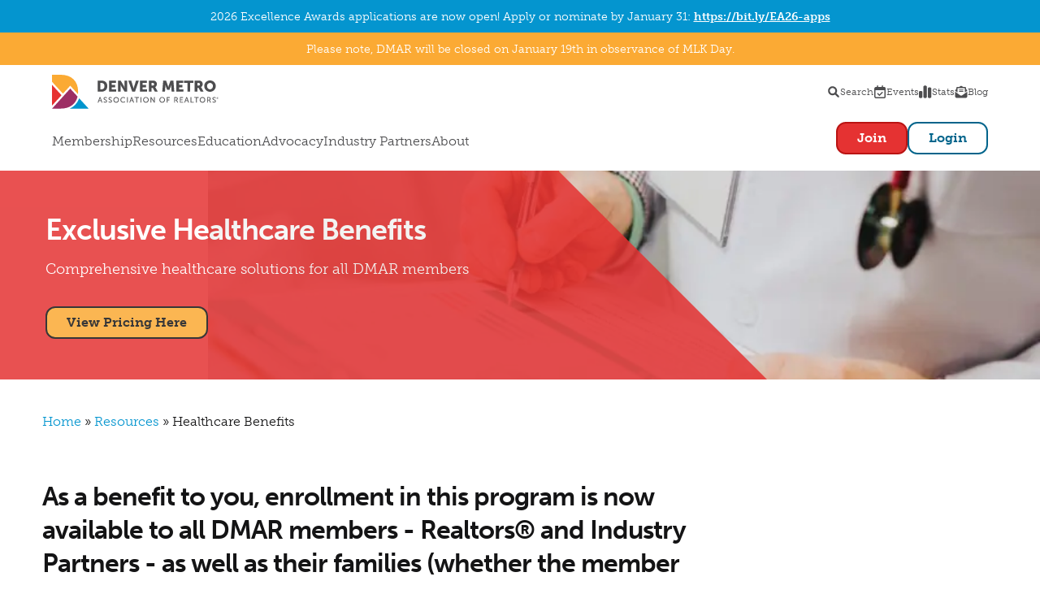

--- FILE ---
content_type: text/html; charset=UTF-8
request_url: https://www.dmarealtors.com/resources/healthcare-benefits
body_size: 18484
content:
<!DOCTYPE html>
<html lang="en" dir="ltr" prefix="content: http://purl.org/rss/1.0/modules/content/  dc: http://purl.org/dc/terms/  foaf: http://xmlns.com/foaf/0.1/  og: http://ogp.me/ns#  rdfs: http://www.w3.org/2000/01/rdf-schema#  schema: http://schema.org/  sioc: http://rdfs.org/sioc/ns#  sioct: http://rdfs.org/sioc/types#  skos: http://www.w3.org/2004/02/skos/core#  xsd: http://www.w3.org/2001/XMLSchema# ">
  <head>
    <meta charset="utf-8" />
<script>(function(w,d,s,l,i){w[l]=w[l]||[];w[l].push({'gtm.start':
new Date().getTime(),event:'gtm.js'});var f=d.getElementsByTagName(s)[0],
j=d.createElement(s),dl=l!='dataLayer'?'&amp;l='+l:'';j.async=true;j.src=
'https://www.googletagmanager.com/gtm.js?id='+i+dl;f.parentNode.insertBefore(j,f);
})(window,document,'script','dataLayer','GTM-K5RTQDG');
</script>
<meta name="description" content="As a benefit to you, enrollment in this program is now available to all DMAR members - Realtors® and Industry Partners - as well as their families (whether the member enrolls or not)." />
<meta property="og:site_name" content="DMAR" />
<meta property="og:url" content="https://www.dmarealtors.com/resources/healthcare-benefits" />
<meta property="og:title" content="Healthcare Benefits" />
<meta name="twitter:title" content="Healthcare Benefits" />
<meta name="Generator" content="Drupal 10 (https://www.drupal.org)" />
<meta name="MobileOptimized" content="width" />
<meta name="HandheldFriendly" content="true" />
<meta name="viewport" content="width=device-width, initial-scale=1.0" />
<link rel="icon" href="/sites/default/files/dmar_iconlogo.png" type="image/png" />
<link rel="canonical" href="https://www.dmarealtors.com/resources/healthcare-benefits" />
<link rel="shortlink" href="https://www.dmarealtors.com/node/37" />
<script>window.a2a_config=window.a2a_config||{};a2a_config.callbacks=[];a2a_config.overlays=[];a2a_config.templates={};</script>

    <title>Healthcare Benefits | DMAR</title>
    <link rel="stylesheet" media="all" href="/core/themes/stable9/css/system/components/align.module.css?t8whly" />
<link rel="stylesheet" media="all" href="/core/themes/stable9/css/system/components/fieldgroup.module.css?t8whly" />
<link rel="stylesheet" media="all" href="/core/themes/stable9/css/system/components/container-inline.module.css?t8whly" />
<link rel="stylesheet" media="all" href="/core/themes/stable9/css/system/components/clearfix.module.css?t8whly" />
<link rel="stylesheet" media="all" href="/core/themes/stable9/css/system/components/details.module.css?t8whly" />
<link rel="stylesheet" media="all" href="/core/themes/stable9/css/system/components/hidden.module.css?t8whly" />
<link rel="stylesheet" media="all" href="/core/themes/stable9/css/system/components/item-list.module.css?t8whly" />
<link rel="stylesheet" media="all" href="/core/themes/stable9/css/system/components/js.module.css?t8whly" />
<link rel="stylesheet" media="all" href="/core/themes/stable9/css/system/components/nowrap.module.css?t8whly" />
<link rel="stylesheet" media="all" href="/core/themes/stable9/css/system/components/position-container.module.css?t8whly" />
<link rel="stylesheet" media="all" href="/core/themes/stable9/css/system/components/reset-appearance.module.css?t8whly" />
<link rel="stylesheet" media="all" href="/core/themes/stable9/css/system/components/resize.module.css?t8whly" />
<link rel="stylesheet" media="all" href="/core/themes/stable9/css/system/components/system-status-counter.css?t8whly" />
<link rel="stylesheet" media="all" href="/core/themes/stable9/css/system/components/system-status-report-counters.css?t8whly" />
<link rel="stylesheet" media="all" href="/core/themes/stable9/css/system/components/system-status-report-general-info.css?t8whly" />
<link rel="stylesheet" media="all" href="/core/themes/stable9/css/system/components/tablesort.module.css?t8whly" />
<link rel="stylesheet" media="all" href="/modules/contrib/addtoany/css/addtoany.css?t8whly" />
<link rel="stylesheet" media="all" href="/modules/contrib/dismissible_message_bar/css/dissmissable_message_bar.css?t8whly" />
<link rel="stylesheet" media="all" href="/modules/contrib/paragraphs/css/paragraphs.unpublished.css?t8whly" />
<link rel="stylesheet" media="all" href="/core/themes/stable9/css/core/assets/vendor/normalize-css/normalize.css?t8whly" />
<link rel="stylesheet" media="all" href="/themes/custom/kinetic/dist/css/index.css?t8whly" />
<link rel="stylesheet" media="all" href="/themes/custom/kinetic/dist/css/utilities.css?t8whly" />
<link rel="stylesheet" media="all" href="/themes/custom/kinetic/source/01-base/core/css/components/action-links.css?t8whly" />
<link rel="stylesheet" media="all" href="/themes/custom/kinetic/source/01-base/core/css/components/breadcrumb.css?t8whly" />
<link rel="stylesheet" media="all" href="/themes/custom/kinetic/source/01-base/core/css/components/button.css?t8whly" />
<link rel="stylesheet" media="all" href="/themes/custom/kinetic/source/01-base/core/css/components/container-inline.css?t8whly" />
<link rel="stylesheet" media="all" href="/themes/custom/kinetic/source/01-base/core/css/components/details.css?t8whly" />
<link rel="stylesheet" media="all" href="/themes/custom/kinetic/source/01-base/core/css/components/exposed-filters.css?t8whly" />
<link rel="stylesheet" media="all" href="/themes/custom/kinetic/source/01-base/core/css/components/field.css?t8whly" />
<link rel="stylesheet" media="all" href="/themes/custom/kinetic/source/01-base/core/css/components/form.css?t8whly" />
<link rel="stylesheet" media="all" href="/themes/custom/kinetic/source/01-base/core/css/components/icons.css?t8whly" />
<link rel="stylesheet" media="all" href="/themes/custom/kinetic/source/01-base/core/css/components/inline-form.css?t8whly" />
<link rel="stylesheet" media="all" href="/themes/custom/kinetic/source/01-base/core/css/components/item-list.css?t8whly" />
<link rel="stylesheet" media="all" href="/themes/custom/kinetic/source/01-base/core/css/components/link.css?t8whly" />
<link rel="stylesheet" media="all" href="/themes/custom/kinetic/source/01-base/core/css/components/links.css?t8whly" />
<link rel="stylesheet" media="all" href="/themes/custom/kinetic/source/01-base/core/css/components/menu.css?t8whly" />
<link rel="stylesheet" media="all" href="/themes/custom/kinetic/source/01-base/core/css/components/more-link.css?t8whly" />
<link rel="stylesheet" media="all" href="/themes/custom/kinetic/source/01-base/core/css/components/pager.css?t8whly" />
<link rel="stylesheet" media="all" href="/themes/custom/kinetic/source/01-base/core/css/components/tabledrag.css?t8whly" />
<link rel="stylesheet" media="all" href="/themes/custom/kinetic/source/01-base/core/css/components/tableselect.css?t8whly" />
<link rel="stylesheet" media="all" href="/themes/custom/kinetic/source/01-base/core/css/components/tablesort.css?t8whly" />
<link rel="stylesheet" media="all" href="/themes/custom/kinetic/source/01-base/core/css/components/tabs.css?t8whly" />
<link rel="stylesheet" media="all" href="/themes/custom/kinetic/source/01-base/core/css/components/textarea.css?t8whly" />
<link rel="stylesheet" media="all" href="/themes/custom/kinetic/source/01-base/core/css/components/ui-dialog.css?t8whly" />
<link rel="stylesheet" media="all" href="/themes/custom/kinetic/source/01-base/core/css/components/messages.css?t8whly" />
<link rel="stylesheet" media="all" href="/themes/custom/kinetic/source/01-base/core/css/components/node.css?t8whly" />
<link rel="stylesheet" media="all" href="/core/../themes/custom/kinetic/components/01-composites/accordion/accordion.css?t8whly" />
<link rel="stylesheet" media="all" href="/core/../themes/custom/kinetic/components/02-blocks/banner-basic/banner-basic.css?t8whly" />
<link rel="stylesheet" media="all" href="/core/../themes/custom/kinetic/components/02-blocks/basic-block/basic-block.css?t8whly" />
<link rel="stylesheet" media="all" href="/core/../themes/custom/kinetic/components/02-blocks/card-link/card-link.css?t8whly" />
<link rel="stylesheet" media="all" href="/core/../themes/custom/kinetic/components/02-blocks/cta-carousel/cta-carousel.css?t8whly" />
<link rel="stylesheet" media="all" href="/core/../themes/custom/kinetic/components/03-formations/footer/footer.css?t8whly" />
<link rel="stylesheet" media="all" href="/core/../themes/custom/kinetic/components/00-elements/form/form.css?t8whly" />
<link rel="stylesheet" media="all" href="/core/../themes/custom/kinetic/components/00-elements/hamburger-menu/hamburger-menu.css?t8whly" />
<link rel="stylesheet" media="all" href="/core/../themes/custom/kinetic/components/03-formations/header/header.css?t8whly" />
<link rel="stylesheet" media="all" href="/core/../themes/custom/kinetic/components/02-blocks/highlighted-link/highlighted-link.css?t8whly" />
<link rel="stylesheet" media="all" href="/core/../themes/custom/kinetic/components/03-formations/layout--onecol/layout--onecol.css?t8whly" />
<link rel="stylesheet" media="all" href="/core/../themes/custom/kinetic/components/03-formations/layout--twocol/layout--twocol.css?t8whly" />
<link rel="stylesheet" media="all" href="/core/../themes/custom/kinetic/components/00-elements/link/link.css?t8whly" />
<link rel="stylesheet" media="all" href="/core/../themes/custom/kinetic/components/00-elements/link--button/link--button.css?t8whly" />
<link rel="stylesheet" media="all" href="/core/../themes/custom/kinetic/components/02-blocks/media-item/media-item.css?t8whly" />
<link rel="stylesheet" media="all" href="/core/../themes/custom/kinetic/components/03-formations/menu-layout/menu-layout.css?t8whly" />
<link rel="stylesheet" media="all" href="/core/../themes/custom/kinetic/components/02-blocks/menu-links/menu-links.css?t8whly" />
<link rel="stylesheet" media="all" href="/core/../themes/custom/kinetic/components/00-elements/rich-text/rich-text.css?t8whly" />
<link rel="stylesheet" media="all" href="/themes/custom/kinetic/source/02-components/02-blocks/dismissible-message/dismissible-message.css?t8whly" />
<link rel="stylesheet" media="all" href="/core/../themes/custom/kinetic/components/00-elements/table/table.css?t8whly" />

    <script src="//use.typekit.net/lwg4ayh.js"></script>
<script src="/themes/custom/kinetic/dist/js/typekit.js?v=1.x"></script>

  </head>
  <body class="dmb-notification path-node page-node-type-landing-page">
        <a href="#main-content" class="visually-hidden focusable skip-link">
      Skip to main content
    </a>
    <noscript><iframe src="https://www.googletagmanager.com/ns.html?id=GTM-K5RTQDG" height="0" width="0" style="display:none;visibility:hidden;"></iframe>
</noscript>
      <div class="dialog-off-canvas-main-canvas" data-off-canvas-main-canvas>
    <div class="layout-container">
      <div class="region region-message">
    <div id="block-kinetic-dmbnotificationsblock" class="block block-dismissible-message-bar block-dmb-notifications-block">
  
    
    
  <div><div class="dmb-notifications-ajax-wrapper"></div>
</div>

</div>

  </div>

  <div class="mobile-logo d-menu-none d-block d-lg-none">
  <div id="block-kinetic-branding" class="block block-system block-system-branding-block">
  
    
        <a href="/" rel="home" class="site-logo">
      <img width="300" height="61.5" src="/themes/custom/kinetic/logo.svg" alt="Home" />
    </a>
      </div>

</div>

<header  data-component-id="kinetic:header" role="banner" id="paragon-header" class="header paragon-mega-menu">
  <div class='header__desktop py-menu-smmd px-smmd px-menu-2xl'>
    <div class='header__top pb-menu-sm gap-lg'>
      <div class="d-flex d-menu-none">
        <div  data-component-id="kinetic:hamburger-menu" class="hamburger-toggle-wrapper align-self-center">
  <button class="navbar-toggler collapsed" type="button" data-bs-toggle="collapse" data-bs-target="#mobile-nav-wrapper">
    <div class="hamburger-toggle">
      <span class="label">Open</span>
      <div class="hamburger">
        <span></span>
        <span></span>
        <span></span>
      </div>
    </div>
  </button>
</div>

      </div>
          <div class="d-menu-flex justify-content-menu-between">
      <div class="d-none d-menu-block">
        <div id="block-kinetic-branding" class="block block-system block-system-branding-block">
  
    
        <a href="/" rel="home" class="site-logo">
      <img width="300" height="61.5" src="/themes/custom/kinetic/logo.svg" alt="Home" />
    </a>
      </div>

      </div>
      <div class="d-menu-flex position-relative">
        <div class="search-block-form block block-search container-inline" data-drupal-selector="search-block-form" id="block-kinetic-searchform" role="search">
  
    
      
<form action="/search/node" method="get" id="search-block-form" accept-charset="UTF-8" data-component-id="kinetic:form">
  <div class="js-form-item form-item js-form-type-search form-type-search js-form-item-keys form-item-keys form-no-label">
      <label for="edit-keys" class="visually-hidden">Search</label>
          <input title="Enter the terms you wish to search for." data-drupal-selector="edit-keys" type="search" id="edit-keys" name="keys" value="" size="15" maxlength="128" class="form-search form-control" />


        </div>
<div data-drupal-selector="edit-actions" class="form-actions js-form-wrapper form-wrapper" id="edit-actions">  <input data-drupal-selector="edit-submit" type="submit" id="edit-submit" value="Search" class="button js-form-submit form-submit btn btn-primary" />

</div>

</form>

  </div>

        <nav role="navigation" aria-labelledby="block-kinetic-utilitynavigation-menu" id="block-kinetic-utilitynavigation" class="block block-menu navigation menu--utility">
            
  <h2 class="visually-hidden" id="block-kinetic-utilitynavigation-menu">Utility navigation</h2>
  

        

  <ul data-region="header" class="menu menu-level-0">
                  
        <li class="menu-item hide-for-mobile">
                    <a href="#open-search" class="nav-menu">            
            <div class="field field--name-field-icon field--type-entity-reference field--label-hidden field__item">

      
                <svg xmlns="http://www.w3.org/2000/svg" width="14" height="13" viewBox="0 0 14 13" fill="none">
  <path d="M12.7188 10.9062C13.0703 11.2812 13.0703 11.8672 12.7188 12.2422C12.3438 12.5938 11.7578 12.5938 11.3828 12.2422L8.59375 9.42969C7.63281 10.0625 6.46094 10.3906 5.19531 10.2266C3.03906 9.92188 1.30469 8.16406 1.02344 6.03125C0.625 2.84375 3.32031 0.148438 6.50781 0.546875C8.64062 0.828125 10.3984 2.5625 10.7031 4.71875C10.8672 5.98438 10.5391 7.15625 9.90625 8.09375L12.7188 10.9062ZM2.85156 5.375C2.85156 7.03906 4.1875 8.375 5.85156 8.375C7.49219 8.375 8.85156 7.03906 8.85156 5.375C8.85156 3.73438 7.49219 2.375 5.85156 2.375C4.1875 2.375 2.85156 3.73438 2.85156 5.375Z" fill="#4D4D4F"></path>
</svg>


      
  </div>
       Search
          </a>
                            </li>
                      
        <li class="menu-item default">
                    <a href="https://denvermetroassociationofrealtors.growthzoneapp.com/eventcalendar-sidebar" class="nav-menu">            
            <div class="field field--name-field-icon field--type-entity-reference field--label-hidden field__item">

      
                <svg xmlns="http://www.w3.org/2000/svg" width="18" height="20" viewBox="0 0 18 20" fill="none">
  <path d="M5.36365 0C5.87146 0 6.30115 0.429688 6.30115 0.9375V2.5H11.9261V0.9375C11.9261 0.429688 12.3168 0 12.8636 0C13.3715 0 13.8011 0.429688 13.8011 0.9375V2.5H15.3636C16.7308 2.5 17.8636 3.63281 17.8636 5V5.625V7.5V17.5C17.8636 18.9062 16.7308 20 15.3636 20H2.86365C1.4574 20 0.363647 18.9062 0.363647 17.5V7.5V5.625V5C0.363647 3.63281 1.4574 2.5 2.86365 2.5H4.42615V0.9375C4.42615 0.429688 4.81677 0 5.36365 0ZM15.9886 7.5H2.23865V17.5C2.23865 17.8516 2.51208 18.125 2.86365 18.125H15.3636C15.6761 18.125 15.9886 17.8516 15.9886 17.5V7.5ZM13.2152 11.6016L8.84021 15.9766C8.44958 16.3672 7.86365 16.3672 7.51208 15.9766L5.01208 13.4766C4.62146 13.125 4.62146 12.5391 5.01208 12.1875C5.36365 11.7969 5.94958 11.7969 6.34021 12.1875L8.17615 14.0234L11.8871 10.3125C12.2386 9.92188 12.8246 9.92188 13.1761 10.3125C13.5668 10.6641 13.5668 11.25 13.1761 11.6016H13.2152Z" fill="white"></path>
</svg>


      
  </div>
       Events
          </a>
                            </li>
                      
        <li class="menu-item default">
                    <a href="/market-trends-reports">            
            <div class="field field--name-field-icon field--type-entity-reference field--label-hidden field__item">

      
                <svg xmlns="http://www.w3.org/2000/svg" width="11" height="11" viewBox="0 0 11 11" fill="none">
  <path d="M3.75 1.375C3.75 0.765625 4.24219 0.25 4.875 0.25H5.625C6.23438 0.25 6.75 0.765625 6.75 1.375V9.625C6.75 10.2578 6.23438 10.75 5.625 10.75H4.875C4.24219 10.75 3.75 10.2578 3.75 9.625V1.375ZM0 5.875C0 5.26562 0.492188 4.75 1.125 4.75H1.875C2.48438 4.75 3 5.26562 3 5.875V9.625C3 10.2578 2.48438 10.75 1.875 10.75H1.125C0.492188 10.75 0 10.2578 0 9.625V5.875ZM9.375 1.75C9.98438 1.75 10.5 2.26562 10.5 2.875V9.625C10.5 10.2578 9.98438 10.75 9.375 10.75H8.625C7.99219 10.75 7.5 10.2578 7.5 9.625V2.875C7.5 2.26562 7.99219 1.75 8.625 1.75H9.375Z" fill="#4D4D4F"></path>
</svg>


      
  </div>
       Stats
          </a>
                            </li>
                      
        <li class="menu-item hide-for-mobile">
                    <a href="/blog" class="nav-menu" data-drupal-link-system-path="node/34">            
            <div class="field field--name-field-icon field--type-entity-reference field--label-hidden field__item">

      
                <svg xmlns="http://www.w3.org/2000/svg" width="12" height="13" viewBox="0 0 12 13" fill="none">
  <path d="M6 10.2969C6.375 10.2969 6.75 10.1562 7.07812 9.92188L12 6.38281V11.3984C12 12.0078 11.4844 12.5 10.875 12.5H1.125C0.492188 12.5 0 12.0078 0 11.375V6.38281L4.89844 9.92188C5.22656 10.1797 5.60156 10.2969 6 10.2969ZM11.5547 4.32031C11.8359 4.53125 12 4.85938 12 5.21094V5.46875L9.75 7.08594V2.75H2.25V7.08594L0 5.46875V5.21094C0 4.85938 0.140625 4.53125 0.421875 4.32031C0.632812 4.15625 0.820312 4.01562 1.125 3.80469V2.75C1.125 2.14062 1.61719 1.625 2.25 1.625H4.05469C4.125 1.57812 4.19531 1.53125 4.26562 1.48438C4.66406 1.20312 5.4375 0.5 6 0.523438C6.53906 0.5 7.3125 1.20312 7.71094 1.48438C7.78125 1.53125 7.85156 1.57812 7.92188 1.625H9.75C10.3594 1.625 10.875 2.14062 10.875 2.75V3.80469C11.1562 4.01562 11.3438 4.15625 11.5547 4.32031ZM4.125 6.5C3.91406 6.5 3.75 6.33594 3.75 6.125C3.75 5.9375 3.91406 5.75 4.125 5.75H7.875C8.0625 5.75 8.25 5.9375 8.25 6.125C8.25 6.3125 8.0625 6.5 7.875 6.5H4.125ZM4.125 5C3.91406 5 3.75 4.83594 3.75 4.625C3.75 4.4375 3.91406 4.25 4.125 4.25H7.875C8.0625 4.25 8.25 4.41406 8.25 4.625C8.25 4.8125 8.0625 5 7.875 5H4.125Z" fill="#4D4D4F"></path>
</svg>


      
  </div>
       Blog 
          </a>
                            </li>
                      
        <li class="menu-item hide-for-desktop">
                    <a href="https://denvermetroassociationofrealtors.growthzoneapp.com/a/MIC/Login">            
            <div class="field field--name-field-icon field--type-entity-reference field--label-hidden field__item">

      
                <svg xmlns="http://www.w3.org/2000/svg" width="14" height="16" viewBox="0 0 14 16" fill="none">
  <path d="M7 8C4.78125 8 3 6.21875 3 4C3 1.8125 4.78125 0 7 0C9.1875 0 11 1.8125 11 4C11 6.21875 9.1875 8 7 8ZM8.5625 9.5C11.5625 9.5 14 11.9375 14 14.9375C14 15.5312 13.5 16 12.9062 16H1.0625C0.46875 16 0 15.5312 0 14.9375C0 11.9375 2.40625 9.5 5.40625 9.5H8.5625Z" fill="#141415"></path>
</svg>


      
  </div>
       Login
          </a>
                            </li>
          </ul>


  </nav>

      </div>
    </div>
      </div>
    <div class='header__main pt-menu-sm'>
      <div class="main-menu">
            <div class="d-menu-flex justify-content-menu-between">
      <div class="d-none d-menu-block">
        <div data-order='1' data-default-breakpoint='menu' data-target-container='mobile'>
          <nav role="navigation" aria-labelledby="block-kinetic-megamenu-menu" id="block-kinetic-megamenu" class="paragon-mega-menu block block-menu navigation menu--mega-menu">
            
  <h2 class="visually-hidden" id="block-kinetic-megamenu-menu">Mega Menu</h2>
  

        

  <ul data-region="header" class="nav menu menu-level-0">
                  
        <li class="nav-item root-level-mega-menu-item has-children has-mega-menu-layout menu-item">
          <button tabindex="0" class="nav-link mega-menu-control" type="button">Membership</button>
                                
  
  <div class="menu_link_content menu-link-contentmega-menu view-mode-default dropdown-menu menu-dropdown menu-dropdown-0 menu-type-default" aria-labelledby="menu-main-119">
                  <div class="container-menu layout-menu layout grid paragon-mega-menu-layout" data-component-id="kinetic:menu-layout">
          <div  class="layout__region layout__region--first g-col-12 g-col-menu-4 position-relative">
      <div class="block block-paragon-mega-menus block-paragon-mega-menus-menu-reference-links">
  
    
      
<div  data-component-id="kinetic:menu-links">
  <p class='menu-links__heading mb-md'> Learn More </p>
  <ul class='menu-links__links nav flex-column ms-0 gap-md px-smmd'>
          <li>
                <a href="/membership">Membership</a>
        </li>
          <li>
                <a href="/membership/membership-benefits" class="nav-menu" data-drupal-link-system-path="node/26">Benefits</a>
        </li>
          <li>
                <a href="/membership/dues-payment" class="nav-menu" data-drupal-link-system-path="node/27">Dues &amp; Payment</a>
        </li>
          <li>
                <a href="/about-us/frequently-asked-questions" class="nav-menu" data-drupal-link-system-path="node/28">FAQs</a>
        </li>
      </ul>
</div>

  </div>

    </div>
          <div  class="layout__region layout__region--second g-col-12 g-col-menu-4 position-relative">
      <div class="block block-paragon-mega-menus block-paragon-mega-menus-menu-reference-links">
  
    
      
<div  data-component-id="kinetic:menu-links">
  <p class='menu-links__heading mb-md'> Resources </p>
  <ul class='menu-links__links nav flex-column ms-0 gap-md px-smmd'>
          <li>
                <a href="/resources/realtor-store" class="nav-menu" data-drupal-link-system-path="node/41">Realtor® Store</a>
        </li>
          <li>
                <a href="/resources/sentrilock" class="nav-menu" data-drupal-link-system-path="node/44">SentriLock</a>
        </li>
          <li>
                <a href="https://www.dmarealtors.com/membership/professional-standards" class="nav-menu">Professional Standards</a>
        </li>
      </ul>
</div>

  </div>

    </div>
          <div  class="layout__region layout__region--third g-col-12 g-col-menu-4 position-relative">
      <div class="theme--blue align-content-center block block-layout-builder block-inline-blockhighlighted-link block--highlighted-link">
  
    
    
<div  data-component-id="kinetic:highlighted-link">
  

<a href="https://denvermetroassociationofrealtors.growthzoneapp.com/ap/Membership/Application/XpjRm0pG" data-component-id="kinetic:link" class="link-">    
            <div class="field field--name-field-media-item field--type-entity-reference field--label-hidden field__item">

      
                <svg xmlns="http://www.w3.org/2000/svg" width="21" height="21" viewBox="0 0 21 21" fill="none">
  <path d="M6.08594 4.78906C5.07031 4.78906 4.25 3.92969 4.25 2.91406C4.25 1.85938 4.99219 1.03906 6.08594 1.03906C7.14062 1.03906 7.92188 1.85938 7.92188 2.91406C7.92188 3.92969 7.10156 4.78906 6.08594 4.78906ZM20.0703 3.61719C20.3828 3.73438 20.5781 4.08594 20.3828 4.4375L18.6641 9.125C18.5469 9.4375 18.1953 9.63281 17.8828 9.51562L15.2266 8.53906L13.4297 13.5C13.3125 13.8125 12.9609 13.9688 12.6094 13.8516L12.0234 13.6562C11.7109 13.5391 11.5547 13.1875 11.6719 12.8359L12.1016 11.6641L10.3047 11.0391C9.91406 10.9219 9.60156 10.7266 9.32812 10.4531L8.58594 9.67188V13.2266L10.1875 16.4297C10.3438 16.7812 10.4609 17.1719 10.4609 17.5625V19.75C10.4609 20.4531 9.875 21 9.21094 21C8.54688 21 8 20.4531 8 19.75V17.5625L6.59375 14.75H5.96875L5.46094 19.9062C5.42188 20.5312 4.875 21 4.21094 21C4.17188 21 4.13281 21 4.05469 21C3.39062 20.9609 2.88281 20.3359 2.96094 19.6328L3.58594 13.4609V11.3125L2.80469 12.8359C2.60938 13.2656 2.14062 13.5 1.71094 13.5C1.55469 13.5 1.35938 13.4609 1.16406 13.3828C0.539062 13.0703 0.304688 12.3281 0.617188 11.7031L2.76562 7.40625C3.19531 6.54688 4.05469 6 4.99219 6H7.45312C8.11719 6 8.74219 6.27344 9.21094 6.74219L11.125 8.65625L13 9.28125L13.5078 7.91406L10.8906 6.9375C10.5781 6.82031 10.3828 6.46875 10.5 6.11719L12.2188 1.42969C12.3359 1.11719 12.6875 0.960938 13.0391 1.07812L15.6562 2.01562L15.8906 1.42969C16.0078 1.11719 16.3594 0.960938 16.6719 1.03906L17.2578 1.27344C17.5703 1.39062 17.7656 1.74219 17.6484 2.05469L17.4141 2.67969L20.0703 3.61719Z" fill="#141415"></path>
</svg>


      
  </div>
       Become a DMAR Realtor®
  </a>

</div>

</div>
<div class="theme--blue align-content-center block block-layout-builder block-inline-blockhighlighted-link block--highlighted-link">
  
    
    
<div  data-component-id="kinetic:highlighted-link">
  

<a href="https://www.dmarealtors.com/membership/renew" data-component-id="kinetic:link" class="link-">    
            <div class="field field--name-field-media-item field--type-entity-reference field--label-hidden field__item">

      
                <svg xmlns="http://www.w3.org/2000/svg" width="19" height="19" viewBox="0 0 19 19" fill="none">
  <path d="M17.0391 1.0625C17.7031 0.398438 18.875 0.867188 18.875 1.84375V7.50781C18.875 7.9375 18.5234 8.25 18.1328 8.25H12.3906C11.4531 8.25 11.0234 7.11719 11.6484 6.45312L13.4062 4.73438C12.3516 3.83594 10.9453 3.25 9.5 3.25C6.88281 3.25 4.57812 4.92969 3.79688 7.39062C3.60156 8.05469 2.89844 8.40625 2.23438 8.21094C1.57031 8.01562 1.21875 7.3125 1.41406 6.64844C2.54688 3.13281 5.78906 0.75 9.5 0.75C11.6484 0.75 13.6406 1.60938 15.1641 2.97656L17.0391 1.0625ZM16.7266 10.8281C17.3906 11.0234 17.7422 11.7266 17.5078 12.3906C16.375 15.9062 13.1328 18.25 9.46094 18.25C7.3125 18.25 5.32031 17.4297 3.79688 16.0625L1.92188 17.9766C1.25781 18.6406 0.125 18.1719 0.125 17.1953V11.5312C0.125 11.1016 0.4375 10.7891 0.828125 10.75H6.57031C7.50781 10.7891 7.9375 11.9219 7.3125 12.5469L5.55469 14.3047C6.64844 15.2031 8.01562 15.75 9.5 15.75C12.0781 15.75 14.3828 14.1094 15.1641 11.6484C15.3594 10.9844 16.0625 10.6328 16.7266 10.8281Z" fill="#141415"></path>
</svg>


      
  </div>
       Renew Your Membership
  </a>

</div>

</div>
<div class="theme--blue align-content-center block block-layout-builder block-inline-blockhighlighted-link block--highlighted-link">
  
    
    
<div  data-component-id="kinetic:highlighted-link">
  

<a href="https://denvermetroassociationofrealtors.growthzoneapp.com/ap/Form/Fill/p58yzHxr" data-component-id="kinetic:link" class="link-">    
            <div class="field field--name-field-media-item field--type-entity-reference field--label-hidden field__item">

      
                <svg xmlns="http://www.w3.org/2000/svg" width="23" height="18" viewBox="0 0 23 18" fill="none">
  <path d="M20 0.25C21.3672 0.25 22.5 1.38281 22.5 2.75V15.25C22.5 16.6562 21.3672 17.75 20 17.75H2.5C1.09375 17.75 0 16.6562 0 15.25V2.75C0 1.38281 1.09375 0.25 2.5 0.25H20ZM6.875 4C5.46875 4 4.375 5.13281 4.375 6.5C4.375 7.90625 5.46875 9 6.875 9C8.24219 9 9.375 7.90625 9.375 6.5C9.375 5.13281 8.24219 4 6.875 4ZM10.625 14C10.9375 14 11.25 13.7266 11.25 13.375C11.25 11.6562 9.84375 10.25 8.125 10.25H5.625C3.86719 10.25 2.5 11.6562 2.5 13.375C2.5 13.7266 2.77344 14 3.125 14H10.625ZM19.375 11.5C19.6875 11.5 20 11.2266 20 10.875C20 10.5625 19.6875 10.25 19.375 10.25H14.375C14.0234 10.25 13.75 10.5625 13.75 10.875C13.75 11.2266 14.0234 11.5 14.375 11.5H19.375ZM19.375 9C19.6875 9 20 8.72656 20 8.375C20 8.0625 19.6875 7.75 19.375 7.75H14.375C14.0234 7.75 13.75 8.0625 13.75 8.375C13.75 8.72656 14.0234 9 14.375 9H19.375ZM19.375 6.5C19.6875 6.5 20 6.22656 20 5.875C20 5.5625 19.6875 5.25 19.375 5.25H14.375C14.0234 5.25 13.75 5.5625 13.75 5.875C13.75 6.22656 14.0234 6.5 14.375 6.5H19.375Z" fill="#141415"></path>
</svg>


      
  </div>
       Update Your Contact Info
  </a>

</div>

</div>

    </div>
  </div>


      </div>



                  </li>
                      
        <li class="nav-item root-level-mega-menu-item has-children has-mega-menu-layout menu-item">
          <button tabindex="0" class="nav-link mega-menu-control" type="button">Resources</button>
                                
  
  <div class="menu_link_content menu-link-contentmega-menu view-mode-default dropdown-menu menu-dropdown menu-dropdown-0 menu-type-default" aria-labelledby="menu-main-120">
                  <div class="container-menu layout-menu layout grid paragon-mega-menu-layout" data-component-id="kinetic:menu-layout">
          <div  class="layout__region layout__region--first g-col-12 g-col-menu-4 position-relative">
      <div class="block block-paragon-mega-menus block-paragon-mega-menus-menu-reference-links">
  
    
      
<div  data-component-id="kinetic:menu-links">
  <p class='menu-links__heading mb-md'> Resources </p>
  <ul class='menu-links__links nav flex-column ms-0 gap-md px-smmd'>
          <li>
                <a href="/blog" class="nav-menu" data-drupal-link-system-path="node/34">Blog</a>
        </li>
          <li>
                <a href="https://denvermetroassociationofrealtors.growthzoneapp.com/eventcalendar-sidebar" class="nav-menu">Calendar</a>
        </li>
          <li>
                <a href="https://www.dmarealtors.com/news/communication-guide-press-social-tips">Communication Guide: Press &amp; Social Tips</a>
        </li>
          <li>
                <a href="https://www.dmarealtors.com/consumer-guides">Consumer Guides</a>
        </li>
          <li>
                <a href="/glossary" class="nav-menu" data-drupal-link-system-path="node/7629">Real Estate Glossary</a>
        </li>
          <li>
                <a href="http://facts.realtor/">Realtor® Facts </a>
        </li>
          <li>
                <a href="/TechResources" data-drupal-link-system-path="node/8701">Tech Resources</a>
        </li>
          <li>
                <a href="/resources/video-library" data-drupal-link-system-path="node/45">Video Library</a>
        </li>
      </ul>
</div>

  </div>

    </div>
          <div  class="layout__region layout__region--second g-col-12 g-col-menu-4 position-relative">
      <div class="block block-paragon-mega-menus block-paragon-mega-menus-menu-reference-links">
  
    
      
<div  data-component-id="kinetic:menu-links">
  <p class='menu-links__heading mb-md'> Tools </p>
  <ul class='menu-links__links nav flex-column ms-0 gap-md px-smmd'>
          <li>
                <a href="/resources/logo-trademark-guidelines" class="nav-menu" title="Official logos and information on proper use of trademarks." data-drupal-link-system-path="node/39">Logo &amp; Trademark Guidelines</a>
        </li>
          <li>
                <a href="https://www.dmarealtors.com/financial-hotline">Financial Education Hotline</a>
        </li>
          <li>
                <a href="/forewarn" data-drupal-link-system-path="node/10171">Forewarn</a>
        </li>
          <li>
                <a href="/resources/healthcare-benefits" class="nav-menu is-active" data-drupal-link-system-path="node/37" aria-current="page">Healthcare Benefits</a>
        </li>
          <li>
                <a href="/resources/realtor-value" class="nav-menu" data-drupal-link-system-path="node/42">Realtor® Value</a>
        </li>
          <li>
                <a href="/resources/rental-space" data-drupal-link-system-path="node/43">Rental Space</a>
        </li>
          <li>
                <a href="https://blog.narrpr.com/l/dmarealtors/">RPR</a>
        </li>
      </ul>
</div>

  </div>

    </div>
          <div  class="layout__region layout__region--third g-col-12 g-col-menu-4 position-relative">
      <div class="block block-layout-builder block-inline-blockcard-link block--card-link">
  
    
  
  <div  data-component-id="kinetic:card-link" class="position-relative">
  
            <div class="field field--name-field-media-item field--type-entity-reference field--label-hidden field__item">    <picture>
                  <source srcset="/sites/default/files/styles/2x_small/public/image/2023-06/MTR%20Infographic%202023%20feat.png.webp?itok=Qe1g8rne 1x, /sites/default/files/styles/small/public/image/2023-06/MTR%20Infographic%202023%20feat.png.webp?itok=i9pxvP0Q 2x" media="all and (min-width: 640px)" type="image/webp" width="320" height="171"/>
              <source srcset="/sites/default/files/styles/x_small/public/image/2023-06/MTR%20Infographic%202023%20feat.png.webp?itok=lsTmH-o8 1x, /sites/default/files/styles/medium/public/image/2023-06/MTR%20Infographic%202023%20feat.png.webp?itok=QklG6OX2 2x" type="image/webp" width="460" height="246"/>
              <source srcset="/sites/default/files/styles/2x_small/public/image/2023-06/MTR%20Infographic%202023%20feat.png?itok=Qe1g8rne 1x, /sites/default/files/styles/small/public/image/2023-06/MTR%20Infographic%202023%20feat.png?itok=i9pxvP0Q 2x" media="all and (min-width: 640px)" type="image/png" width="320" height="171"/>
              <source srcset="/sites/default/files/styles/x_small/public/image/2023-06/MTR%20Infographic%202023%20feat.png?itok=lsTmH-o8 1x, /sites/default/files/styles/medium/public/image/2023-06/MTR%20Infographic%202023%20feat.png?itok=QklG6OX2 2x" type="image/png" width="460" height="246"/>
                  <img loading="lazy" width="460" height="246" src="/sites/default/files/styles/x_small/public/image/2023-06/MTR%20Infographic%202023%20feat.png?itok=lsTmH-o8" alt="infographic" typeof="foaf:Image" class="img-fluid" />

  </picture>

</div>
      
  <div class="card-text surface--dark-blue-overlay">
    



<h3  class="h5"> Market Trends </h3>


    
  
<a href="/market-trends-reports" data-component-id="kinetic:link" class="link-neutral">    View Report <span class="icon icon-arrow"></span>
  </a>

  </div>
</div>


</div>
<div class="block block-layout-builder block-inline-blockcard-link block--card-link">
  
    
  
  <div  data-component-id="kinetic:card-link" class="position-relative">
  
            <div class="field field--name-field-media-item field--type-entity-reference field--label-hidden field__item">    <picture>
                  <source srcset="/sites/default/files/styles/2x_small/public/image/2024-05/Join%20DMAR%20Thumbnail.png.webp?itok=wpw_hj5y 1x, /sites/default/files/styles/small/public/image/2024-05/Join%20DMAR%20Thumbnail.png.webp?itok=Gjekuj-k 2x" media="all and (min-width: 640px)" type="image/webp" width="273" height="154"/>
              <source srcset="/sites/default/files/styles/x_small/public/image/2024-05/Join%20DMAR%20Thumbnail.png.webp?itok=VzdY8Kyw 1x, /sites/default/files/styles/medium/public/image/2024-05/Join%20DMAR%20Thumbnail.png.webp?itok=TTnrW5qu 2x" type="image/webp" width="273" height="154"/>
              <source srcset="/sites/default/files/styles/2x_small/public/image/2024-05/Join%20DMAR%20Thumbnail.png?itok=wpw_hj5y 1x, /sites/default/files/styles/small/public/image/2024-05/Join%20DMAR%20Thumbnail.png?itok=Gjekuj-k 2x" media="all and (min-width: 640px)" type="image/png" width="273" height="154"/>
              <source srcset="/sites/default/files/styles/x_small/public/image/2024-05/Join%20DMAR%20Thumbnail.png?itok=VzdY8Kyw 1x, /sites/default/files/styles/medium/public/image/2024-05/Join%20DMAR%20Thumbnail.png?itok=TTnrW5qu 2x" type="image/png" width="273" height="154"/>
                  <img loading="lazy" width="273" height="154" src="/sites/default/files/styles/x_small/public/image/2024-05/Join%20DMAR%20Thumbnail.png?itok=VzdY8Kyw" alt="Hand shake" typeof="foaf:Image" class="img-fluid" />

  </picture>

</div>
      
  <div class="card-text surface--dark-blue-overlay">
    



<h3  class="h5"> Join DMAR </h3>


    
  
<a href="https://denvermetroassociationofrealtors.growthzoneapp.com/ap/Membership/Application/XpjRm0pG" target="_blank" data-component-id="kinetic:link" class="link-neutral">    Become a Member <span class="icon icon-arrow"></span>
  </a>

  </div>
</div>


</div>

    </div>
  </div>


      </div>



                  </li>
                      
        <li class="nav-item root-level-mega-menu-item has-children has-mega-menu-layout menu-item">
          <button tabindex="0" class="nav-link mega-menu-control" type="button">Education</button>
                                
  
  <div class="menu_link_content menu-link-contentmega-menu view-mode-default dropdown-menu menu-dropdown menu-dropdown-0 menu-type-default" aria-labelledby="menu-main-121">
                  <div class="container-menu layout-menu layout grid paragon-mega-menu-layout" data-component-id="kinetic:menu-layout">
          <div  class="layout__region layout__region--first g-col-12 g-col-menu-4 position-relative">
      <div class="block block-paragon-mega-menus block-paragon-mega-menus-menu-reference-links">
  
    
      
<div  data-component-id="kinetic:menu-links">
  <p class='menu-links__heading mb-md'> Professional Development </p>
  <ul class='menu-links__links nav flex-column ms-0 gap-md px-smmd'>
          <li>
                <a href="/dmar-leadership-academy" data-drupal-link-system-path="node/9724">DMAR Leadership Academy</a>
        </li>
          <li>
                <a href="/education-events/advanced-designations" class="nav-menu" title="There are a variety of advanced designations available for REALTORS®. Find out more about these programs and certifications here." data-drupal-link-system-path="node/47">Advanced Designations</a>
        </li>
          <li>
                <a href="/instructor-information" data-drupal-link-system-path="node/9786">Instructor Information</a>
        </li>
      </ul>
</div>

  </div>

    </div>
          <div  class="layout__region layout__region--second g-col-12 g-col-menu-4 position-relative">
      <div class="block block-paragon-mega-menus block-paragon-mega-menus-menu-reference-links">
  
    
      
<div  data-component-id="kinetic:menu-links">
  <p class='menu-links__heading mb-md'> Learn More </p>
  <ul class='menu-links__links nav flex-column ms-0 gap-md px-smmd'>
          <li>
                <a href="/education-events/code-ethics-training" class="nav-menu" data-drupal-link-system-path="node/48">Code of Ethics Training</a>
        </li>
          <li>
                <a href="/education-events/continuing-education-renewals" class="nav-menu" data-drupal-link-system-path="node/49">Continuing Education &amp; Renewals</a>
        </li>
          <li>
                <a href="/education-events/education-faqs" class="nav-menu" data-drupal-link-system-path="node/50">Education FAQs</a>
        </li>
      </ul>
</div>

  </div>

    </div>
          <div  class="layout__region layout__region--third g-col-12 g-col-menu-4 position-relative">
      <div class="block block-layout-builder block-inline-blockcard-link block--card-link">
  
    
  
  <div  data-component-id="kinetic:card-link" class="position-relative">
  
            <div class="field field--name-field-media-item field--type-entity-reference field--label-hidden field__item">    <picture>
                  <source srcset="/sites/default/files/styles/2x_small/public/image/2024-05/PEAK%20Online%20Thumbnail.png.webp?itok=2up0lKAX 1x, /sites/default/files/styles/small/public/image/2024-05/PEAK%20Online%20Thumbnail.png.webp?itok=liHvGNEj 2x" media="all and (min-width: 640px)" type="image/webp" width="273" height="154"/>
              <source srcset="/sites/default/files/styles/x_small/public/image/2024-05/PEAK%20Online%20Thumbnail.png.webp?itok=BvlfcfzR 1x, /sites/default/files/styles/medium/public/image/2024-05/PEAK%20Online%20Thumbnail.png.webp?itok=1THSWFLE 2x" type="image/webp" width="273" height="154"/>
              <source srcset="/sites/default/files/styles/2x_small/public/image/2024-05/PEAK%20Online%20Thumbnail.png?itok=2up0lKAX 1x, /sites/default/files/styles/small/public/image/2024-05/PEAK%20Online%20Thumbnail.png?itok=liHvGNEj 2x" media="all and (min-width: 640px)" type="image/png" width="273" height="154"/>
              <source srcset="/sites/default/files/styles/x_small/public/image/2024-05/PEAK%20Online%20Thumbnail.png?itok=BvlfcfzR 1x, /sites/default/files/styles/medium/public/image/2024-05/PEAK%20Online%20Thumbnail.png?itok=1THSWFLE 2x" type="image/png" width="273" height="154"/>
                  <img loading="lazy" width="273" height="154" src="/sites/default/files/styles/x_small/public/image/2024-05/PEAK%20Online%20Thumbnail.png?itok=BvlfcfzR" alt="Person using tablet" typeof="foaf:Image" class="img-fluid" />

  </picture>

</div>
      
  <div class="card-text surface--dark-blue-overlay">
    



<h3  class="h5"> PEAK Online </h3>


    
  
<a href="https://dmar.leaponline.com/online-education/colorado/real-estate/broker/continuing-education/courses.html" target="_blank" data-component-id="kinetic:link" class="link-neutral">    View Course Catalog <span class="icon icon-arrow"></span>
  </a>

  </div>
</div>


</div>
<div class="block block-layout-builder block-inline-blockcard-link block--card-link">
  
    
  
  <div  data-component-id="kinetic:card-link" class="position-relative">
  
            <div class="field field--name-field-media-item field--type-entity-reference field--label-hidden field__item">    <picture>
                  <source srcset="/sites/default/files/styles/2x_small/public/image/2024-05/Calendar%20Thumbnail.png.webp?itok=jNUwik8z 1x, /sites/default/files/styles/small/public/image/2024-05/Calendar%20Thumbnail.png.webp?itok=cnTp-c9a 2x" media="all and (min-width: 640px)" type="image/webp" width="273" height="154"/>
              <source srcset="/sites/default/files/styles/x_small/public/image/2024-05/Calendar%20Thumbnail.png.webp?itok=MPhEq0C9 1x, /sites/default/files/styles/medium/public/image/2024-05/Calendar%20Thumbnail.png.webp?itok=GBInlJ7t 2x" type="image/webp" width="273" height="154"/>
              <source srcset="/sites/default/files/styles/2x_small/public/image/2024-05/Calendar%20Thumbnail.png?itok=jNUwik8z 1x, /sites/default/files/styles/small/public/image/2024-05/Calendar%20Thumbnail.png?itok=cnTp-c9a 2x" media="all and (min-width: 640px)" type="image/png" width="273" height="154"/>
              <source srcset="/sites/default/files/styles/x_small/public/image/2024-05/Calendar%20Thumbnail.png?itok=MPhEq0C9 1x, /sites/default/files/styles/medium/public/image/2024-05/Calendar%20Thumbnail.png?itok=GBInlJ7t 2x" type="image/png" width="273" height="154"/>
                  <img loading="lazy" width="273" height="154" src="/sites/default/files/styles/x_small/public/image/2024-05/Calendar%20Thumbnail.png?itok=MPhEq0C9" alt="Calendar" typeof="foaf:Image" class="img-fluid" />

  </picture>

</div>
      
  <div class="card-text surface--dark-blue-overlay">
    



<h3  class="h5"> Calendar </h3>


    
  
<a href="http://www.dmarealtors.com/calendar" data-component-id="kinetic:link" class="link-neutral">    Register for a Class <span class="icon icon-arrow"></span>
  </a>

  </div>
</div>


</div>

    </div>
  </div>


      </div>



                  </li>
                      
        <li class="nav-item root-level-mega-menu-item has-children has-mega-menu-layout menu-item">
          <button class="nav-link mega-menu-control" tabindex="0" type="button">Advocacy</button>
                                
  
  <div class="menu_link_content menu-link-contentmega-menu view-mode-default dropdown-menu menu-dropdown menu-dropdown-0 menu-type-default" aria-labelledby="menu-main-122">
                  <div class="container-menu layout-menu layout grid paragon-mega-menu-layout" data-component-id="kinetic:menu-layout">
          <div  class="layout__region layout__region--first g-col-12 g-col-menu-4 position-relative">
      <div class="block block-paragon-mega-menus block-paragon-mega-menus-menu-reference-links">
  
    
      
<div  data-component-id="kinetic:menu-links">
  <p class='menu-links__heading mb-md'> Advocate </p>
  <ul class='menu-links__links nav flex-column ms-0 gap-md px-smmd'>
          <li>
                <a href="/political-advocacy" data-drupal-link-system-path="node/30">Advocacy Issues</a>
        </li>
      </ul>
</div>

  </div>

    </div>
          <div  class="layout__region layout__region--second g-col-12 g-col-menu-4 position-relative">
      <div class="block block-paragon-mega-menus block-paragon-mega-menus-menu-reference-links">
  
    
      
<div  data-component-id="kinetic:menu-links">
  <p class='menu-links__heading mb-md'> RPAC </p>
  <ul class='menu-links__links nav flex-column ms-0 gap-md px-smmd'>
          <li>
                <a href="/political-advocacy/invest-rpac" class="nav-menu" data-drupal-link-system-path="node/31">Invest in RPAC</a>
        </li>
          <li>
                <a href="https://www.dmarealtors.com/news/rpac-myths-vs-facts">RPAC Myths and Facts</a>
        </li>
          <li>
                <a href="/political-advocacy/our-rpac-investors" class="nav-menu" data-drupal-link-system-path="node/32">RPAC Investors</a>
        </li>
      </ul>
</div>

  </div>

    </div>
          <div  class="layout__region layout__region--third g-col-12 g-col-menu-4 position-relative">
      <div class="block block-layout-builder block-inline-blockcard-link block--card-link">
  
    
  
  <div  data-component-id="kinetic:card-link" class="position-relative">
  
            <div class="field field--name-field-media-item field--type-entity-reference field--label-hidden field__item">    <picture>
                  <source srcset="/sites/default/files/styles/2x_small/public/image/2024-05/Image%20-%20swap%20out%20%283%29.png.webp?itok=l7EaeaTv 1x, /sites/default/files/styles/small/public/image/2024-05/Image%20-%20swap%20out%20%283%29.png.webp?itok=5lFlAQ6k 2x" media="all and (min-width: 640px)" type="image/webp" width="273" height="154"/>
              <source srcset="/sites/default/files/styles/x_small/public/image/2024-05/Image%20-%20swap%20out%20%283%29.png.webp?itok=swnVZvQA 1x, /sites/default/files/styles/medium/public/image/2024-05/Image%20-%20swap%20out%20%283%29.png.webp?itok=W4QksWvv 2x" type="image/webp" width="273" height="154"/>
              <source srcset="/sites/default/files/styles/2x_small/public/image/2024-05/Image%20-%20swap%20out%20%283%29.png?itok=l7EaeaTv 1x, /sites/default/files/styles/small/public/image/2024-05/Image%20-%20swap%20out%20%283%29.png?itok=5lFlAQ6k 2x" media="all and (min-width: 640px)" type="image/png" width="273" height="154"/>
              <source srcset="/sites/default/files/styles/x_small/public/image/2024-05/Image%20-%20swap%20out%20%283%29.png?itok=swnVZvQA 1x, /sites/default/files/styles/medium/public/image/2024-05/Image%20-%20swap%20out%20%283%29.png?itok=W4QksWvv 2x" type="image/png" width="273" height="154"/>
                  <img loading="lazy" width="273" height="154" src="/sites/default/files/styles/x_small/public/image/2024-05/Image%20-%20swap%20out%20%283%29.png?itok=swnVZvQA" alt="Realtors Political Action Committee" typeof="foaf:Image" class="img-fluid" />

  </picture>

</div>
      
  <div class="card-text surface--dark-blue-overlay">
    



<h3  class="h5"> Invest in RPAC </h3>


    
  
<a href="/political-advocacy/invest-rpac" data-component-id="kinetic:link" class="link-neutral">    Contribute to Change <span class="icon icon-arrow"></span>
  </a>

  </div>
</div>


</div>
<div class="block block-layout-builder block-inline-blockcard-link block--card-link">
  
    
  
  <div  data-component-id="kinetic:card-link" class="position-relative">
  
            <div class="field field--name-field-media-item field--type-entity-reference field--label-hidden field__item">    <picture>
                  <source srcset="/sites/default/files/styles/2x_small/public/image/2024-05/Image%20-%20swap%20out%20%284%29.png.webp?itok=Ok7ukgVb 1x, /sites/default/files/styles/small/public/image/2024-05/Image%20-%20swap%20out%20%284%29.png.webp?itok=gpyE2Wi5 2x" media="all and (min-width: 640px)" type="image/webp" width="273" height="154"/>
              <source srcset="/sites/default/files/styles/x_small/public/image/2024-05/Image%20-%20swap%20out%20%284%29.png.webp?itok=wU90dgMt 1x, /sites/default/files/styles/medium/public/image/2024-05/Image%20-%20swap%20out%20%284%29.png.webp?itok=aZAW5eGU 2x" type="image/webp" width="273" height="154"/>
              <source srcset="/sites/default/files/styles/2x_small/public/image/2024-05/Image%20-%20swap%20out%20%284%29.png?itok=Ok7ukgVb 1x, /sites/default/files/styles/small/public/image/2024-05/Image%20-%20swap%20out%20%284%29.png?itok=gpyE2Wi5 2x" media="all and (min-width: 640px)" type="image/png" width="273" height="154"/>
              <source srcset="/sites/default/files/styles/x_small/public/image/2024-05/Image%20-%20swap%20out%20%284%29.png?itok=wU90dgMt 1x, /sites/default/files/styles/medium/public/image/2024-05/Image%20-%20swap%20out%20%284%29.png?itok=aZAW5eGU 2x" type="image/png" width="273" height="154"/>
                  <img loading="lazy" width="273" height="154" src="/sites/default/files/styles/x_small/public/image/2024-05/Image%20-%20swap%20out%20%284%29.png?itok=wU90dgMt" alt="US flag" typeof="foaf:Image" class="img-fluid" />

  </picture>

</div>
      
  <div class="card-text surface--dark-blue-overlay">
    



<h3  class="h5"> Get Involved </h3>


    
  
<a href="/political-advocacy/get-involved" data-component-id="kinetic:link" class="link-neutral">    Help DMAR Make a Difference <span class="icon icon-arrow"></span>
  </a>

  </div>
</div>


</div>

    </div>
  </div>


      </div>



                  </li>
                      
        <li class="nav-item root-level-mega-menu-item has-children has-mega-menu-layout menu-item">
          <button tabindex="0" class="nav-link mega-menu-control" type="button">Industry Partners</button>
                                
  
  <div class="menu_link_content menu-link-contentmega-menu view-mode-default dropdown-menu menu-dropdown menu-dropdown-0 menu-type-default" aria-labelledby="menu-main-123">
                  <div class="container-menu layout-menu layout grid paragon-mega-menu-layout" data-component-id="kinetic:menu-layout">
          <div  class="layout__region layout__region--first g-col-12 g-col-menu-8 position-relative">
      <div class="block block-paragon-mega-menus block-paragon-mega-menus-menu-reference-links">
  
    
      
<div  data-component-id="kinetic:menu-links">
  <p class='menu-links__heading mb-md'> Learn More </p>
  <ul class='menu-links__links nav flex-column ms-0 gap-md px-smmd'>
          <li>
                <a href="/industry-partners" class="nav-menu" data-drupal-link-system-path="node/53">Industry Partners Benefits</a>
        </li>
          <li>
                <a href="https://denvermetroassociationofrealtors.growthzoneapp.com/industrypartnerdirectory" class="nav-menu">Industry Partner Directory</a>
        </li>
      </ul>
</div>

  </div>

    </div>
          <div  class="layout__region layout__region--second g-col-12 g-col-menu-4 position-relative">
      <div class="theme--blue align-content-center block block-layout-builder block-inline-blockhighlighted-link block--highlighted-link">
  
    
    
<div  data-component-id="kinetic:highlighted-link">
  

<a href="https://denvermetroassociationofrealtors.growthzoneapp.com/ap/Membership/Application/2rOj2mLx" data-component-id="kinetic:link" class="link-">    
            <div class="field field--name-field-media-item field--type-entity-reference field--label-hidden field__item">

      
                <svg xmlns="http://www.w3.org/2000/svg" width="25" height="16" viewBox="0 0 25 16" fill="none">
  <path d="M0 13V3.03906H3.75V11.75C3.75 12.4531 3.16406 13 2.5 13H0ZM1.875 10.5391C1.52344 10.5391 1.25 10.8125 1.25 11.1641C1.25 11.4766 1.52344 11.7891 1.875 11.7891C2.1875 11.7891 2.5 11.4766 2.5 11.1641C2.5 10.8125 2.1875 10.5391 1.875 10.5391ZM13.5938 0.5H13.9453C16.2109 0.5 18.3594 1.39844 19.9609 3V10.5781C19.8828 10.4609 19.7656 10.3828 19.6875 10.2656L13.9844 5.65625L15 4.71875C15.2734 4.48438 15.2734 4.09375 15.0391 3.85938C14.8047 3.58594 14.4141 3.58594 14.1406 3.82031L11.0547 6.67188C11.0156 6.67188 11.0156 6.67188 11.0156 6.67188C10.3516 7.25781 9.33594 7.0625 8.82812 6.55469C8.28125 5.96875 8.28125 4.99219 8.90625 4.36719L12.7734 0.851562C13.0078 0.617188 13.2812 0.5 13.5938 0.5ZM13.0469 6.51562L18.8672 11.2422C19.4141 11.6719 19.4922 12.4531 19.0625 13L18.7109 13.4688C18.2422 14.0156 17.4609 14.0938 16.9531 13.6641L16.7188 13.4688L15.5078 14.9922C15 15.6172 14.0625 15.6562 13.4375 15.1875L12.7344 14.6016C11.875 15.6562 10.3125 15.8516 9.21875 14.9531L5.70312 11.75H5V3C6.60156 1.4375 8.75 0.5 11.0156 0.5H11.2891L8.08594 3.42969C6.95312 4.48438 6.875 6.28125 7.89062 7.41406C8.94531 8.54688 10.7031 8.625 11.875 7.57031L13.0469 6.51562ZM21.25 3.03906H25V13L22.4609 13.0391C21.7969 13.0391 21.25 12.4531 21.25 11.75V3.03906ZM23.125 11.75C23.4375 11.75 23.75 11.4766 23.75 11.1641C23.75 10.8125 23.4375 10.5391 23.125 10.5391C22.7734 10.5391 22.5 10.8125 22.5 11.1641C22.5 11.4766 22.7734 11.75 23.125 11.75Z" fill="#141415"></path>
</svg>


      
  </div>
       Become a DMAR Industry Partner
  </a>

</div>

</div>
<div class="theme--blue align-content-center block block-layout-builder block-inline-blockhighlighted-link block--highlighted-link">
  
    
    
<div  data-component-id="kinetic:highlighted-link">
  

<a href="https://denvermetroassociationofrealtors.growthzoneapp.com/ap/Form/Fill/LxGz7uxP" data-component-id="kinetic:link" class="link-">    
            <div class="field field--name-field-media-item field--type-entity-reference field--label-hidden field__item">

      
                <svg xmlns="http://www.w3.org/2000/svg" width="23" height="18" viewBox="0 0 23 18" fill="none">
  <path d="M20 0.25C21.3672 0.25 22.5 1.38281 22.5 2.75V15.25C22.5 16.6562 21.3672 17.75 20 17.75H2.5C1.09375 17.75 0 16.6562 0 15.25V2.75C0 1.38281 1.09375 0.25 2.5 0.25H20ZM6.875 4C5.46875 4 4.375 5.13281 4.375 6.5C4.375 7.90625 5.46875 9 6.875 9C8.24219 9 9.375 7.90625 9.375 6.5C9.375 5.13281 8.24219 4 6.875 4ZM10.625 14C10.9375 14 11.25 13.7266 11.25 13.375C11.25 11.6562 9.84375 10.25 8.125 10.25H5.625C3.86719 10.25 2.5 11.6562 2.5 13.375C2.5 13.7266 2.77344 14 3.125 14H10.625ZM19.375 11.5C19.6875 11.5 20 11.2266 20 10.875C20 10.5625 19.6875 10.25 19.375 10.25H14.375C14.0234 10.25 13.75 10.5625 13.75 10.875C13.75 11.2266 14.0234 11.5 14.375 11.5H19.375ZM19.375 9C19.6875 9 20 8.72656 20 8.375C20 8.0625 19.6875 7.75 19.375 7.75H14.375C14.0234 7.75 13.75 8.0625 13.75 8.375C13.75 8.72656 14.0234 9 14.375 9H19.375ZM19.375 6.5C19.6875 6.5 20 6.22656 20 5.875C20 5.5625 19.6875 5.25 19.375 5.25H14.375C14.0234 5.25 13.75 5.5625 13.75 5.875C13.75 6.22656 14.0234 6.5 14.375 6.5H19.375Z" fill="#141415"></path>
</svg>


      
  </div>
       Update Your Contact Info
  </a>

</div>

</div>
<div class="theme--blue align-content-center block block-layout-builder block-inline-blockhighlighted-link block--highlighted-link">
  
    
    
<div  data-component-id="kinetic:highlighted-link">
  

<a href="https://www.dmarealtors.com/IP-renew" data-component-id="kinetic:link" class="link-">    
            <div class="field field--name-field-media-item field--type-entity-reference field--label-hidden field__item">

      
                <svg xmlns="http://www.w3.org/2000/svg" width="19" height="19" viewBox="0 0 19 19" fill="none">
  <path d="M17.0391 1.0625C17.7031 0.398438 18.875 0.867188 18.875 1.84375V7.50781C18.875 7.9375 18.5234 8.25 18.1328 8.25H12.3906C11.4531 8.25 11.0234 7.11719 11.6484 6.45312L13.4062 4.73438C12.3516 3.83594 10.9453 3.25 9.5 3.25C6.88281 3.25 4.57812 4.92969 3.79688 7.39062C3.60156 8.05469 2.89844 8.40625 2.23438 8.21094C1.57031 8.01562 1.21875 7.3125 1.41406 6.64844C2.54688 3.13281 5.78906 0.75 9.5 0.75C11.6484 0.75 13.6406 1.60938 15.1641 2.97656L17.0391 1.0625ZM16.7266 10.8281C17.3906 11.0234 17.7422 11.7266 17.5078 12.3906C16.375 15.9062 13.1328 18.25 9.46094 18.25C7.3125 18.25 5.32031 17.4297 3.79688 16.0625L1.92188 17.9766C1.25781 18.6406 0.125 18.1719 0.125 17.1953V11.5312C0.125 11.1016 0.4375 10.7891 0.828125 10.75H6.57031C7.50781 10.7891 7.9375 11.9219 7.3125 12.5469L5.55469 14.3047C6.64844 15.2031 8.01562 15.75 9.5 15.75C12.0781 15.75 14.3828 14.1094 15.1641 11.6484C15.3594 10.9844 16.0625 10.6328 16.7266 10.8281Z" fill="#141415"></path>
</svg>


      
  </div>
       Renew Your Industry Partner Membership
  </a>

</div>

</div>

    </div>
  </div>


      </div>



                  </li>
                      
        <li class="nav-item root-level-mega-menu-item has-children has-mega-menu-layout menu-item">
          <button class="nav-link mega-menu-control" tabindex="0" type="button">About</button>
                                
  
  <div class="menu_link_content menu-link-contentmega-menu view-mode-default dropdown-menu menu-dropdown menu-dropdown-0 menu-type-default" aria-labelledby="menu-main-124">
                  <div class="container-menu layout-menu layout grid paragon-mega-menu-layout" data-component-id="kinetic:menu-layout">
          <div  class="layout__region layout__region--first g-col-12 g-col-menu-4 position-relative">
      <div class="block block-paragon-mega-menus block-paragon-mega-menus-menu-reference-links">
  
    
      
<div  data-component-id="kinetic:menu-links">
  <p class='menu-links__heading mb-md'> Who We Are </p>
  <ul class='menu-links__links nav flex-column ms-0 gap-md px-smmd'>
          <li>
                <a href="/about-us/dmar-leadership" class="nav-menu" data-drupal-link-system-path="node/17">Leadership</a>
        </li>
          <li>
                <a href="/about-us/committees" class="nav-menu" data-drupal-link-system-path="node/18">Committees</a>
        </li>
          <li>
                <a href="/dmar-past-presidents" class="nav-menu" data-drupal-link-system-path="node/8752">Past Presidents</a>
        </li>
          <li>
                <a href="/about-us/sponsors-and-partners" class="nav-menu" data-drupal-link-system-path="node/22">Annual Sponsors</a>
        </li>
          <li>
                <a href="/excellenceawards" class="nav-menu" data-drupal-link-system-path="node/51">Excellence Awards</a>
        </li>
          <li>
                <a href="/about-us/staff" class="nav-menu" data-drupal-link-system-path="node/9">Staff</a>
        </li>
      </ul>
</div>

  </div>

    </div>
          <div  class="layout__region layout__region--second g-col-12 g-col-menu-4 position-relative">
      <div class="block block-paragon-mega-menus block-paragon-mega-menus-menu-reference-links">
  
    
      
<div  data-component-id="kinetic:menu-links">
  <p class='menu-links__heading mb-md'> What We Do </p>
  <ul class='menu-links__links nav flex-column ms-0 gap-md px-smmd'>
          <li>
                <a href="/dmar-gives" class="nav-menu" data-drupal-link-system-path="node/8564">DMAR Gives</a>
        </li>
          <li>
                <a href="/success-stories" class="nav-menu" data-drupal-link-system-path="node/8503">Realtor®-Client Success Stories</a>
        </li>
          <li>
                <a href="/membership/membership-benefits" data-drupal-link-system-path="node/26">Member Benefits</a>
        </li>
          <li>
                <a href="/about-us/press-kit" class="nav-menu" data-drupal-link-system-path="node/23">Press Kit</a>
        </li>
      </ul>
</div>

  </div>

    </div>
          <div  class="layout__region layout__region--third g-col-12 g-col-menu-4 position-relative">
      <div class="theme--blue align-content-center block block-layout-builder block-inline-blockhighlighted-link block--highlighted-link">
  
    
    
<div  data-component-id="kinetic:highlighted-link">
  

<a href="/about-us/contact-us" data-component-id="kinetic:link" class="link-">    
            <div class="field field--name-field-media-item field--type-entity-reference field--label-hidden field__item">

      
                <svg xmlns="http://www.w3.org/2000/svg" width="15" height="15" viewBox="0 0 15 15" fill="none">
  <path d="M13.9727 10.889L13.3164 13.6508C13.2344 14.0609 12.9062 14.3344 12.4961 14.3344C5.60547 14.307 0 8.70154 0 1.81091C0 1.40076 0.246094 1.07263 0.65625 0.990601L3.41797 0.334351C3.80078 0.252319 4.21094 0.471069 4.375 0.826538L5.66016 3.80701C5.79688 4.16248 5.71484 4.57263 5.41406 4.79138L3.9375 5.99451C4.86719 7.88123 6.39844 9.41248 8.3125 10.3422L9.51562 8.8656C9.73438 8.59216 10.1445 8.48279 10.5 8.61951L13.4805 9.90466C13.8359 10.0961 14.0547 10.5062 13.9727 10.889Z" fill="black"></path>
</svg>


      
  </div>
       Contact Us
  </a>

</div>

</div>
<div class="theme--blue align-content-center block block-layout-builder block-inline-blockhighlighted-link block--highlighted-link">
  
    
    
<div  data-component-id="kinetic:highlighted-link">
  

<a href="/advertise-dmar-website" data-component-id="kinetic:link" class="link-">    
            <div class="field field--name-field-media-item field--type-entity-reference field--label-hidden field__item">

      
                <svg xmlns="http://www.w3.org/2000/svg" width="23" height="19" viewBox="0 0 23 19" fill="none">
  <path d="M16.25 10.4375C16.25 10.9844 15.8203 11.375 15.3125 11.375C14.7656 11.375 14.375 10.9844 14.375 10.4375C14.375 9.92969 14.7656 9.5 15.3125 9.5C15.8203 9.5 16.25 9.92969 16.25 10.4375ZM7.26562 10.4375H8.94531L8.125 8.79688L7.26562 10.4375ZM22.5 3.25V15.75C22.5 17.1562 21.3672 18.25 20 18.25H2.5C1.09375 18.25 0 17.1562 0 15.75V3.25C0 1.88281 1.09375 0.75 2.5 0.75H20C21.3672 0.75 22.5 1.88281 22.5 3.25ZM11.7578 11.9219L8.94531 6.29688C8.63281 5.67188 7.57812 5.67188 7.26562 6.29688L4.45312 11.9219C4.21875 12.3906 4.41406 12.9375 4.88281 13.1719C5.35156 13.4062 5.89844 13.2109 6.13281 12.7422L6.48438 12H9.72656L10.0781 12.7422C10.2344 13.0938 10.5859 13.25 10.9375 13.25C11.0547 13.25 11.2109 13.25 11.3281 13.1719C11.7969 12.9375 11.9922 12.3906 11.7578 11.9219ZM18.125 6.6875C18.125 6.17969 17.6953 5.78906 17.1875 5.78906C16.6406 5.78906 16.25 6.17969 16.25 6.6875V7.82031C15.9375 7.70312 15.625 7.625 15.3125 7.625C13.75 7.625 12.5 8.91406 12.5 10.4375C12.5 12 13.75 13.25 15.3125 13.25C15.7422 13.25 16.1328 13.1719 16.4844 12.9766C16.6797 13.1719 16.9141 13.25 17.1875 13.25C17.6953 13.25 18.125 12.8594 18.125 12.3125V6.6875Z" fill="#141415"></path>
</svg>


      
  </div>
       Advertise with Us
  </a>

</div>

</div>
<div class="theme--blue align-content-center block block-layout-builder block-inline-blockhighlighted-link block--highlighted-link">
  
    
    
<div  data-component-id="kinetic:highlighted-link">
  

<a href="/become-guest-contributor" data-component-id="kinetic:link" class="link-">    
            <div class="field field--name-field-media-item field--type-entity-reference field--label-hidden field__item">

      
                <svg xmlns="http://www.w3.org/2000/svg" width="15" height="21" viewBox="0 0 15 21" fill="none">
  <path d="M8.75 5.5C8.75 6.20312 9.29688 6.75 10 6.75H15V18.625C15 19.6797 14.1406 20.5 13.125 20.5H1.875C0.820312 20.5 0 19.6797 0 18.625V2.375C0 1.35938 0.820312 0.5 1.875 0.5H8.75V5.5ZM5.89844 17.4141L9.6875 13.625L7.5 11.4375L3.71094 15.2266C3.63281 15.3047 3.55469 15.4219 3.55469 15.5391L3.125 17.6875C3.08594 17.8828 3.24219 18.0391 3.4375 18L5.58594 17.5703C5.70312 17.5703 5.82031 17.4922 5.89844 17.4141ZM10.8984 9.60156C10.4688 9.17188 9.76562 9.17188 9.33594 9.60156L8.39844 10.5391L10.5859 12.7266L11.5234 11.7891C11.9531 11.3594 11.9531 10.6562 11.5234 10.2266L10.8984 9.60156ZM10 0.5L15 5.5H10V0.5Z" fill="#141415"></path>
</svg>


      
  </div>
       Guest Blogging
  </a>

</div>

</div>

    </div>
  </div>


      </div>



                  </li>
          </ul>


  </nav>

        </div>
      </div>
      <div class="d-none d-menu-block">
        <nav role="navigation" aria-labelledby="block-kinetic-useraccountmenu-menu" id="block-kinetic-useraccountmenu" class="block block-menu navigation menu--account">
            
  <h2 class="visually-hidden" id="block-kinetic-useraccountmenu-menu">User account menu</h2>
  

        
              <ul class="menu">
                    <li class="menu-item">
        <a href="https://denvermetroassociationofrealtors.growthzoneapp.com/ap/Membership/Application/XpjRm0pG" class="btn btn-secondary">Join</a>
              </li>
                <li class="menu-item">
        <a href="https://denvermetroassociationofrealtors.growthzoneapp.com/a/MIC/Login" class="btn btn-primary btn-outline">Login</a>
              </li>
        </ul>
  


  </nav>

      </div>
    </div>
        </div>
    </div>
  </div>
  <div id="mobile-nav-wrapper" class='header__mobile d-menu-none' data-block-collector='mobile'>
    <div  data-component-id="kinetic:hamburger-menu" class="hamburger-toggle-wrapper align-self-center">
  <button class="navbar-toggler collapsed" type="button" data-bs-toggle="collapse" data-bs-target="#mobile-nav-wrapper">
    <div class="hamburger-toggle">
      <span class="label">Open</span>
      <div class="hamburger">
        <span></span>
        <span></span>
        <span></span>
      </div>
    </div>
  </button>
</div>

  </div>
</header>


  <main role="main">
    <a id="main-content" tabindex="-1"></a>    <div class="layout-content">
        <div class="region region-content">
    <div data-drupal-messages-fallback class="hidden"></div>
<div id="block-kinetic-content" class="block block-system block-system-main-block">
  
    
      
<article about="/resources/healthcare-benefits" class="node node--type-landing-page node--view-mode-full">

  
  

  
  <div class="node__content">
    
<article about="/resources/healthcare-benefits" class="node node--type-landing-page node--view-mode-header">

  
  

  
  <div class="node__content">
    
    
            <div class="field field--name-field-p-header field--type-entity-reference-revisions field--label-hidden field__item">

  <div  data-component-id="kinetic:banner-basic">
  


<div  data-component-id="kinetic:cta-carousel" class="theme--red surface--dark">
  <div class="image-wrapper">
    <div class="image">
      
            <div class="field field--name-field-bg-image field--type-entity-reference field--label-hidden field__item">    <picture>
                  <source srcset="/sites/default/files/styles/x_large/public/image/2020-12/untitled_design_97.png.webp?itok=Rq0bHhCA 1x" media="all and (min-width: 1366px)" type="image/webp" width="720" height="275"/>
              <source srcset="/sites/default/files/styles/large/public/image/2020-12/untitled_design_97.png.webp?itok=FK1JQylu 1x, /sites/default/files/styles/x_large/public/image/2020-12/untitled_design_97.png.webp?itok=Rq0bHhCA 2x" media="all and (min-width: 768px)" type="image/webp" width="720" height="275"/>
              <source srcset="/sites/default/files/styles/medium/public/image/2020-12/untitled_design_97.png.webp?itok=H1xrOrpy 1x" media="all and (min-width: 640px)" type="image/webp" width="720" height="275"/>
              <source srcset="/sites/default/files/styles/small/public/image/2020-12/untitled_design_97.png.webp?itok=LcskXwXT 1x, /sites/default/files/styles/large/public/image/2020-12/untitled_design_97.png.webp?itok=FK1JQylu 2x" type="image/webp" width="640" height="244"/>
              <source srcset="/sites/default/files/styles/x_large/public/image/2020-12/untitled_design_97.png?itok=Rq0bHhCA 1x" media="all and (min-width: 1366px)" type="image/png" width="720" height="275"/>
              <source srcset="/sites/default/files/styles/large/public/image/2020-12/untitled_design_97.png?itok=FK1JQylu 1x, /sites/default/files/styles/x_large/public/image/2020-12/untitled_design_97.png?itok=Rq0bHhCA 2x" media="all and (min-width: 768px)" type="image/png" width="720" height="275"/>
              <source srcset="/sites/default/files/styles/medium/public/image/2020-12/untitled_design_97.png?itok=H1xrOrpy 1x" media="all and (min-width: 640px)" type="image/png" width="720" height="275"/>
              <source srcset="/sites/default/files/styles/small/public/image/2020-12/untitled_design_97.png?itok=LcskXwXT 1x, /sites/default/files/styles/large/public/image/2020-12/untitled_design_97.png?itok=FK1JQylu 2x" type="image/png" width="640" height="244"/>
                  <img loading="lazy" width="640" height="244" src="/sites/default/files/styles/small/public/image/2020-12/untitled_design_97.png?itok=LcskXwXT" alt="Doctor writing on a clipboard" typeof="foaf:Image" class="img-fluid" />

  </picture>

</div>
      
    </div>
  </div>
  <div class="wrapper">
    <div class="text-content">
      



<h1  class="h2"> Exclusive Healthcare Benefits </h1>

  


<div  class="ck ck-content text-processed">
  
            <div class="field field--name-field-description field--type-text-long field--label-hidden field__item"><p>Comprehensive healthcare solutions for all DMAR members</p></div>
      
</div>


                    <div class="link">
          
            <div class="field field--name-field-p-link field--type-entity-reference-revisions field--label-hidden field__item">

      

<a href="https://www.redirecthealth.com/StrategicBenefits/individual-family" data-component-id="kinetic:link--button" class="btn btn-tertiary">View Pricing Here</a>

  </div>
      
        </div>
          </div>
  </div>
</div>




</div>

</div>
      
  </div>

</article>

    

  



                                      
<div class='surface--dark-none'>
  <div class="container py-mdlg py-lg-0xl">
        <div  class="layout twocol-layout d-flex flex-column flex-md-row gap-lg align-items-top width--75-25 layout-twocol" data-component-id="kinetic:section"">
                      
      <div  class="layout__region layout__region--first">
                                  <div class="block block-system block-system-breadcrumb-block">
  
    
        <nav class="breadcrumb" role="navigation" aria-labelledby="system-breadcrumb">
    <h2 id="system-breadcrumb" class="visually-hidden">Breadcrumb</h2>
    <ol>
          <li>
                  <a href="/">Home</a>
              </li>
          <li>
                  <a href="/resources">Resources</a>
              </li>
          <li>
                  Healthcare Benefits
              </li>
        </ol>
  </nav>

  </div>
<div class="block block-layout-builder block-inline-blocktext block--text">
  
    
    



<h2  class="h2">  </h2>


  


<div  class="ck ck-content text-processed">
  
            <div class="field field--name-field-description field--type-text-long field--label-hidden field__item"><h3>As a benefit to you, enrollment in this program is now available to all DMAR members - Realtors® and Industry Partners - as well as their families (whether the member enrolls or not).</h3><p>For years, one of the most common concerns for Realtors® has been finding affordable healthcare solutions. We are proud to announce the roll-out of a cost-sharing healthcare solution that we believe will be a great option for many of our members. This cost-sharing solution is now available to DMAR members for a cost averaging 30 to 60 percent less than purchasing traditional health insurance. This comprehensive solution addresses everything from routine primary care to major medical procedures.</p><p><a class="button-orange" href="https://www.redirecthealth.com/StrategicBenefits/individual-family">Details and Pricing</a></p></div>
      
</div>

      <div class="mt-xl">
      
    </div>
  </div>
<div class="block block-layout-builder block-inline-blocktext block--text">
  
    
    



<h2  class="h2">  </h2>


  


<div  class="ck ck-content text-processed">
  
            <div class="field field--name-field-description field--type-text-long field--label-hidden field__item"><p class="content-highlight">The plan includes the following features:</p>

<ul>
	<li>$0 out-of-pocket cost for primary care, including virtual care, routine office visits, routine labs, x-rays, chiropractic visits and mental health counseling.</li>
	<li>$50 co-pay for specialist visits.</li>
	<li>Low out-of-pocket costs for surgery and hospitalization.</li>
	<li>Prescription benefits.</li>
</ul>

<p class="content-highlight">Changes as of September 2021:</p>

<ul>
	<li>In-office visits for primary care and specialists are now included in the benefits!</li>
	<li>Less restrictive temporary limits on hospitalization/surgery for pre-existing conditions.</li>
	<li>Lookback is now 12 months, rather than 36 months.</li>
	<li>Care and payment are now coordinated directly with providers, making the process much less cumbersome for the member.</li>
</ul>

<h5>Note: If you are currently enrolled in one of the previous plans and would like to switch to the upgraded plan, please contact Alpine Association Benefits as the change is not automatic. You may also remain on your current plan.</h5></div>
      
</div>

      <div class="mt-xl">
      
    </div>
  </div>

    
              </div>
                      
      <div  class="layout__region layout__region--second">
                                  
    
              </div>
      </div>
      <div  class="layout__region layout__region--footer mt-0xl">
      <div class="block block-layout-builder block-inline-blocktext block--text">
  
    
    



<h2  class="h2">  </h2>


  


<div  class="ck ck-content text-processed">
  
            <div class="field field--name-field-description field--type-text-long field--label-hidden field__item"><p>While medical cost-sharing has some limitations, such as a waiting period for pre-existing conditions, it has two important advantages over traditional health insurance: affordability and freedom from networks. As traditional health insurance premiums continue to rise across the country, medical cost-sharing programs are attracting more attention than ever before. If you’re not sure how the plan works, now is a good time to learn more about it.</p></div>
      
</div>

      <div class="mt-xl">
      
    </div>
  </div>

    </div>
    </div>
</div>


  



                                      
<div class='surface--dark-none'>
  <div class="container py-mdlg py-lg-0xl">
        <div  class="layout onecol-layout container align-items-center width--none layout-onecol" data-component-id="kinetic:section"">
                      
      <div  class="layout__region layout__region--first">
                                  <div class="block block-layout-builder block-inline-blockmedia-item block--media-item">
  
    
    

<div  data-component-id="kinetic:media-item">
      <div class="media--type-remote-video">
      

      
  
    </div>
  </div>

</div>
<div class="block block-layout-builder block-inline-blocktext block--text">
  
    
    



<h2  class="h2">  </h2>


  


<div  class="ck ck-content text-processed">
  
            <div class="field field--name-field-description field--type-text-long field--label-hidden field__item"><p>Since each individual’s situation is different, it’s not the intention of DMAR to recommend a specific healthcare plan for its members – it is the responsibility of each member to determine the suitability of any plan for his or her situation; however, DMAR has made a meaningful effort to make this option available with the belief that there will likely be many for whom this plan is an affordable and appropriate solution.</p></div>
      
</div>

      <div class="mt-xl">
      
    </div>
  </div>
<div class="block block-layout-builder block-inline-blocktext block--text">
  
    
    



<h2  class="h2">  </h2>


  


<div  class="ck ck-content text-processed">
  
            <div class="field field--name-field-description field--type-text-long field--label-hidden field__item"><p class="content-highlight">Questions?</p><p class="MsoNormal">Please call 720-523-5524 or email <a href="mailto:brady@strategicbenefitsllc.com"><span>brady@strategicbenefitsllc.com</span></a>.&nbsp;</p></div>
      
</div>

      <div class="mt-xl">
      
    </div>
  </div>
<div class="block block-layout-builder block-inline-blockcta-carousel block--cta-carousel">
  
    
    


<div  data-component-id="kinetic:cta-carousel" class="theme--red surface--dark">
  <div class="image-wrapper">
    <div class="image">
      
            <div class="field field--name-field-bg-image field--type-entity-reference field--label-hidden field__item">    <picture>
                  <source srcset="/sites/default/files/styles/x_large/public/image/2020-12/untitled_design_98_0.png.webp?itok=n6PsSJ4C 1x" media="all and (min-width: 1366px)" type="image/webp" width="720" height="275"/>
              <source srcset="/sites/default/files/styles/large/public/image/2020-12/untitled_design_98_0.png.webp?itok=4A-eWiBk 1x, /sites/default/files/styles/x_large/public/image/2020-12/untitled_design_98_0.png.webp?itok=n6PsSJ4C 2x" media="all and (min-width: 768px)" type="image/webp" width="720" height="275"/>
              <source srcset="/sites/default/files/styles/medium/public/image/2020-12/untitled_design_98_0.png.webp?itok=6XS8OOxA 1x" media="all and (min-width: 640px)" type="image/webp" width="720" height="275"/>
              <source srcset="/sites/default/files/styles/small/public/image/2020-12/untitled_design_98_0.png.webp?itok=vZW8xZYu 1x, /sites/default/files/styles/large/public/image/2020-12/untitled_design_98_0.png.webp?itok=4A-eWiBk 2x" type="image/webp" width="640" height="244"/>
              <source srcset="/sites/default/files/styles/x_large/public/image/2020-12/untitled_design_98_0.png?itok=n6PsSJ4C 1x" media="all and (min-width: 1366px)" type="image/png" width="720" height="275"/>
              <source srcset="/sites/default/files/styles/large/public/image/2020-12/untitled_design_98_0.png?itok=4A-eWiBk 1x, /sites/default/files/styles/x_large/public/image/2020-12/untitled_design_98_0.png?itok=n6PsSJ4C 2x" media="all and (min-width: 768px)" type="image/png" width="720" height="275"/>
              <source srcset="/sites/default/files/styles/medium/public/image/2020-12/untitled_design_98_0.png?itok=6XS8OOxA 1x" media="all and (min-width: 640px)" type="image/png" width="720" height="275"/>
              <source srcset="/sites/default/files/styles/small/public/image/2020-12/untitled_design_98_0.png?itok=vZW8xZYu 1x, /sites/default/files/styles/large/public/image/2020-12/untitled_design_98_0.png?itok=4A-eWiBk 2x" type="image/png" width="640" height="244"/>
                  <img loading="lazy" width="640" height="244" src="/sites/default/files/styles/small/public/image/2020-12/untitled_design_98_0.png?itok=vZW8xZYu" alt="Doctors looking at an xray" typeof="foaf:Image" class="img-fluid" />

  </picture>

</div>
      
    </div>
  </div>
  <div class="wrapper">
    <div class="text-content">
      



<h2  class="h2"> Comprehensive Healthcare </h2>

  


<div  class="ck ck-content text-processed">
  
            <div class="field field--name-field-description field--type-text-long field--label-hidden field__item"><p>Enrollment in this program is now available to all DMAR members - Realtors® and Industry Partners - as well as their families (whether the member enrolls or not).</p></div>
      
</div>


                </div>
  </div>
</div>




</div>

    
              </div>
      </div>
    </div>
</div>

  </div>

</article>

  </div>

  </div>

    </div>
  </main>
    <footer  data-component-id="kinetic:footer" role="contentinfo" class="surface--dark-dark-gray pt-mdlg pb-3xl pb-lg-mdlg pt-xl-md pb-xl-xl px-smmd px-lg-2xl">
  <div class="site-map-region mb-xl">
    

<div  data-component-id="kinetic:accordion">
  <div class="accordion" id="accordion--274749204">
          
<div class="accordion-item">
  <div class="accordion-header 6" id="accordion--274749204--0--heading">
    <button class="accordion-button  collapsed" type="button" data-bs-toggle="collapse" data-bs-target="#accordion--274749204--0--collapse" aria-expanded="true" aria-controls="accordion--274749204--0--collapse">
       Site Map
    </button>
  </div>
  <div id="accordion--274749204--0--collapse" class="accordion-collapse collapse " aria-labelledby="accordion--274749204--0--heading" data-bs-parent="#accordion--274749204">
    <div class="accordion-body">
                <nav role="navigation" aria-labelledby="block-kinetic-mainnavigation-menu" id="block-kinetic-mainnavigation" class="block block-menu navigation menu--main">
            
  <h2 class="visually-hidden" id="block-kinetic-mainnavigation-menu">Main navigation</h2>
  

        
              <ul class="menu">
                    <li class="menu-item menu-item--expanded">
        <a href="/membership" class="nav-menu" data-drupal-link-system-path="node/15">Membership</a>
                                <ul class="menu">
                    <li class="menu-item menu-item--expanded">
        <span>Learn More</span>
                                <ul class="menu">
                    <li class="menu-item">
        <a href="/membership">Membership</a>
              </li>
                <li class="menu-item">
        <a href="/membership/membership-benefits" class="nav-menu" data-drupal-link-system-path="node/26">Benefits</a>
              </li>
                <li class="menu-item">
        <a href="/membership/dues-payment" class="nav-menu" data-drupal-link-system-path="node/27">Dues &amp; Payment</a>
              </li>
                <li class="menu-item">
        <a href="/about-us/frequently-asked-questions" class="nav-menu" data-drupal-link-system-path="node/28">FAQs</a>
              </li>
        </ul>
  
              </li>
                <li class="menu-item menu-item--expanded">
        <span>Resources</span>
                                <ul class="menu">
                    <li class="menu-item">
        <a href="/resources/realtor-store" class="nav-menu" data-drupal-link-system-path="node/41">Realtor® Store</a>
              </li>
                <li class="menu-item">
        <a href="/resources/sentrilock" class="nav-menu" data-drupal-link-system-path="node/44">SentriLock</a>
              </li>
                <li class="menu-item">
        <a href="https://www.dmarealtors.com/membership/professional-standards" class="nav-menu">Professional Standards</a>
              </li>
        </ul>
  
              </li>
        </ul>
  
              </li>
                <li class="menu-item menu-item--expanded menu-item--active-trail">
        <a href="https://www.dmarealtors.com/resources" class="nav-menu">Resources</a>
                                <ul class="menu">
                    <li class="menu-item menu-item--expanded">
        <span>Resources</span>
                                <ul class="menu">
                    <li class="menu-item">
        <a href="/blog" class="nav-menu" data-drupal-link-system-path="node/34">Blog</a>
              </li>
                <li class="menu-item">
        <a href="https://denvermetroassociationofrealtors.growthzoneapp.com/eventcalendar-sidebar" class="nav-menu">Calendar</a>
              </li>
                <li class="menu-item">
        <a href="https://www.dmarealtors.com/news/communication-guide-press-social-tips">Communication Guide: Press &amp; Social Tips</a>
              </li>
                <li class="menu-item">
        <a href="https://www.dmarealtors.com/consumer-guides">Consumer Guides</a>
              </li>
                <li class="menu-item">
        <a href="/glossary" class="nav-menu" data-drupal-link-system-path="node/7629">Real Estate Glossary</a>
              </li>
                <li class="menu-item">
        <a href="http://facts.realtor/">Realtor® Facts </a>
              </li>
                <li class="menu-item">
        <a href="/TechResources" data-drupal-link-system-path="node/8701">Tech Resources</a>
              </li>
                <li class="menu-item">
        <a href="/resources/video-library" data-drupal-link-system-path="node/45">Video Library</a>
              </li>
        </ul>
  
              </li>
                <li class="menu-item menu-item--expanded menu-item--active-trail">
        <span>Tools</span>
                                <ul class="menu">
                    <li class="menu-item">
        <a href="/resources/logo-trademark-guidelines" class="nav-menu" title="Official logos and information on proper use of trademarks." data-drupal-link-system-path="node/39">Logo &amp; Trademark Guidelines</a>
              </li>
                <li class="menu-item">
        <a href="https://www.dmarealtors.com/financial-hotline">Financial Education Hotline</a>
              </li>
                <li class="menu-item">
        <a href="/forewarn" data-drupal-link-system-path="node/10171">Forewarn</a>
              </li>
                <li class="menu-item menu-item--active-trail">
        <a href="/resources/healthcare-benefits" class="nav-menu is-active" data-drupal-link-system-path="node/37" aria-current="page">Healthcare Benefits</a>
              </li>
                <li class="menu-item">
        <a href="/resources/realtor-value" class="nav-menu" data-drupal-link-system-path="node/42">Realtor® Value</a>
              </li>
                <li class="menu-item">
        <a href="/resources/rental-space" data-drupal-link-system-path="node/43">Rental Space</a>
              </li>
                <li class="menu-item">
        <a href="https://blog.narrpr.com/l/dmarealtors/">RPR</a>
              </li>
        </ul>
  
              </li>
        </ul>
  
              </li>
                <li class="menu-item menu-item--expanded">
        <a href="/education-events-old" class="nav-menu" data-drupal-link-system-path="node/46">Calendar</a>
                                <ul class="menu">
                    <li class="menu-item menu-item--expanded">
        <span>Professional Development</span>
                                <ul class="menu">
                    <li class="menu-item">
        <a href="/dmar-leadership-academy" data-drupal-link-system-path="node/9724">DMAR Leadership Academy</a>
              </li>
                <li class="menu-item">
        <a href="/education-events/advanced-designations" class="nav-menu" title="There are a variety of advanced designations available for REALTORS®. Find out more about these programs and certifications here." data-drupal-link-system-path="node/47">Advanced Designations</a>
              </li>
                <li class="menu-item">
        <a href="/instructor-information" data-drupal-link-system-path="node/9786">Instructor Information</a>
              </li>
        </ul>
  
              </li>
                <li class="menu-item menu-item--expanded">
        <span>Learn More</span>
                                <ul class="menu">
                    <li class="menu-item">
        <a href="/education-events/code-ethics-training" class="nav-menu" data-drupal-link-system-path="node/48">Code of Ethics Training</a>
              </li>
                <li class="menu-item">
        <a href="/education-events/continuing-education-renewals" class="nav-menu" data-drupal-link-system-path="node/49">Continuing Education &amp; Renewals</a>
              </li>
                <li class="menu-item">
        <a href="/education-events/education-faqs" class="nav-menu" data-drupal-link-system-path="node/50">Education FAQs</a>
              </li>
        </ul>
  
              </li>
        </ul>
  
              </li>
                <li class="menu-item menu-item--expanded">
        <a href="/political-advocacy" class="nav-menu" data-drupal-link-system-path="node/30">Advocacy</a>
                                <ul class="menu">
                    <li class="menu-item menu-item--expanded">
        <span>Advocate</span>
                                <ul class="menu">
                    <li class="menu-item">
        <a href="/political-advocacy" data-drupal-link-system-path="node/30">Advocacy Issues</a>
              </li>
        </ul>
  
              </li>
                <li class="menu-item menu-item--expanded">
        <span>RPAC</span>
                                <ul class="menu">
                    <li class="menu-item">
        <a href="/political-advocacy/invest-rpac" class="nav-menu" data-drupal-link-system-path="node/31">Invest in RPAC</a>
              </li>
                <li class="menu-item">
        <a href="https://www.dmarealtors.com/news/rpac-myths-vs-facts">RPAC Myths and Facts</a>
              </li>
                <li class="menu-item">
        <a href="/political-advocacy/our-rpac-investors" class="nav-menu" data-drupal-link-system-path="node/32">RPAC Investors</a>
              </li>
        </ul>
  
              </li>
        </ul>
  
              </li>
                <li class="menu-item menu-item--expanded">
        <a href="/industry-partners" class="nav-menu" data-drupal-link-system-path="node/53">Industry Partners</a>
                                <ul class="menu">
                    <li class="menu-item menu-item--expanded">
        <span>Learn More</span>
                                <ul class="menu">
                    <li class="menu-item">
        <a href="/industry-partners" class="nav-menu" data-drupal-link-system-path="node/53">Industry Partners Benefits</a>
              </li>
                <li class="menu-item">
        <a href="https://denvermetroassociationofrealtors.growthzoneapp.com/industrypartnerdirectory" class="nav-menu">Industry Partner Directory</a>
              </li>
        </ul>
  
              </li>
        </ul>
  
              </li>
                <li class="menu-item menu-item--expanded">
        <a href="/about-us" data-drupal-link-system-path="node/64">About</a>
                                <ul class="menu">
                    <li class="menu-item menu-item--expanded">
        <span>Who We Are</span>
                                <ul class="menu">
                    <li class="menu-item">
        <a href="/about-us/dmar-leadership" class="nav-menu" data-drupal-link-system-path="node/17">Leadership</a>
              </li>
                <li class="menu-item">
        <a href="/about-us/committees" class="nav-menu" data-drupal-link-system-path="node/18">Committees</a>
              </li>
                <li class="menu-item">
        <a href="/dmar-past-presidents" class="nav-menu" data-drupal-link-system-path="node/8752">Past Presidents</a>
              </li>
                <li class="menu-item">
        <a href="/about-us/sponsors-and-partners" class="nav-menu" data-drupal-link-system-path="node/22">Annual Sponsors</a>
              </li>
                <li class="menu-item">
        <a href="/excellenceawards" class="nav-menu" data-drupal-link-system-path="node/51">Excellence Awards</a>
              </li>
                <li class="menu-item">
        <a href="/about-us/staff" class="nav-menu" data-drupal-link-system-path="node/9">Staff</a>
              </li>
        </ul>
  
              </li>
                <li class="menu-item menu-item--expanded">
        <span>What We Do</span>
                                <ul class="menu">
                    <li class="menu-item">
        <a href="/dmar-gives" class="nav-menu" data-drupal-link-system-path="node/8564">DMAR Gives</a>
              </li>
                <li class="menu-item">
        <a href="/success-stories" class="nav-menu" data-drupal-link-system-path="node/8503">Realtor®-Client Success Stories</a>
              </li>
                <li class="menu-item">
        <a href="/membership/membership-benefits" data-drupal-link-system-path="node/26">Member Benefits</a>
              </li>
                <li class="menu-item">
        <a href="/about-us/press-kit" class="nav-menu" data-drupal-link-system-path="node/23">Press Kit</a>
              </li>
        </ul>
  
              </li>
        </ul>
  
              </li>
                <li class="menu-item menu-item--expanded">
        <a href="/savvycard%C2%AE-quickstart-guide" data-drupal-link-system-path="node/6429">Quick Actions</a>
                                <ul class="menu">
                    <li class="menu-item menu-item--expanded">
        <span>For Realtors®</span>
                                <ul class="menu">
                    <li class="menu-item">
        <a href="https://dmarealtors.formstack.com/forms/applymembership2020" target="_blank" class="nav-menu">Become a DMAR Realtor®</a>
              </li>
                <li class="menu-item">
        <a href="/membership/renew" class="nav-menu" data-drupal-link-system-path="node/24">Renew Your Realtor® Membership</a>
              </li>
                <li class="menu-item">
        <a href="https://dmarealtors.formstack.com/forms/untitled_contact_form" target="_blank" class="nav-menu">Update Your Contact Information</a>
              </li>
        </ul>
  
              </li>
                <li class="menu-item menu-item--expanded">
        <span>For Industry Partners</span>
                                <ul class="menu">
                    <li class="menu-item">
        <a href="https://dmarealtors.formstack.com/forms/industrypartnerapplication" target="_blank" class="nav-menu">Become a DMAR Industry Partner</a>
              </li>
                <li class="menu-item">
        <a href="/IP-renew" class="nav-menu" data-drupal-link-system-path="node/8688">Renew Your Industry Partner Membership</a>
              </li>
                <li class="menu-item">
        <a href="https://dmarealtors.formstack.com/forms/affiliateupdateinfo" target="_blank" class="nav-menu">Update Your Industry Partner Contact Information</a>
              </li>
        </ul>
  
              </li>
                <li class="menu-item menu-item--expanded">
        <span>For All</span>
                                <ul class="menu">
                    <li class="menu-item">
        <a href="/about-us/contact-us" class="nav-menu" data-drupal-link-system-path="node/11">Contact Us</a>
              </li>
                <li class="menu-item">
        <a href="/about-us/advertise-dmar-website" class="nav-menu" data-drupal-link-system-path="node/20">Advertise with Us</a>
              </li>
                <li class="menu-item">
        <a href="/about-us/become-guest-contributor" class="nav-menu" data-drupal-link-system-path="node/21">Guest Blogging</a>
              </li>
        </ul>
  
              </li>
        </ul>
  
              </li>
        </ul>
  


  </nav>

            </div>
  </div>
</div>
      </div>
</div>


  </div>
  <div class="main-region d-flex gap-xl flex-column flex-xl-row justify-content-xl-between align-items-xl-center">
    <div>
      <div id="block-kinetic-sitebranding" class="block block-system block-system-branding-block">
  
    
        <a href="/" rel="home" class="site-logo">
      <img width="300" height="61.5" src="/themes/custom/kinetic/logo.svg" alt="Home" />
    </a>
      </div>

      <div id="block-kinetic-phoneandemail" class="block block-block-content block-block-content2d556797-290f-4308-ac79-68bc7bcf7e0f block--basic">
  
    
    <div  data-component-id="kinetic:basic-block">
  
            <div class="field field--name-body field--type-text-with-summary field--label-hidden field__item"><p><a href="tel:303-756-0553">303.756.0553</a></p><p><a href="mailto:help@dmarealtors.com">help@dmarealtors.com</a></p></div>
      
</div>

</div>

      <nav role="navigation" aria-labelledby="block-kinetic-social-menu" id="block-kinetic-social" class="block block-menu navigation menu--social">
            
  <h2 class="visually-hidden" id="block-kinetic-social-menu">Social</h2>
  

        
              <ul class="menu">
                    <li class="menu-item">
        <a href="https://www.facebook.com/DenverMetroAssociationofREALTORS" class="nav-menu">Facebook</a>
              </li>
                <li class="menu-item">
        <a href="https://www.instagram.com/dmarealtors/" class="nav-menu">Instagram</a>
              </li>
                <li class="menu-item">
        <a href="https://www.linkedin.com/company/denver-metro-association-of-realtors-?trk=mini-profile" class="nav-menu">LinkedIn</a>
              </li>
                <li class="menu-item">
        <a href="https://www.youtube.com/channel/UC9-fNWAiXzhwKPq3W2uouPg" class="nav-menu">Youtube</a>
              </li>
        </ul>
  


  </nav>

    </div>
    <div>
      <div id="block-kinetic-contactus" class="block block-block-content block-block-content4826dfde-aeac-44b0-ba6d-b163bdb891e0 block--basic">
  
    
    <div  data-component-id="kinetic:basic-block">
  
            <div class="field field--name-body field--type-text-with-summary field--label-hidden field__item"><p><a href="https://www.google.com/maps/place/4601+DTC+Blvd,+Denver,+CO+80237/@39.6327676,-104.8938581,17z/data=!3m1!4b1!4m2!3m1!1s0x876c870092d24957:0x791894f2cd5fd74d"><strong>DMAR HQ</strong></a><br>4601 DTC Blvd. #100<br>Denver, CO 80237<br>United States</p><p><a href="https://www.google.com/maps/place/1870+W+122nd+Ave+%23600,+Westminster,+CO+80234/@39.9191052,-105.0110862,17z/data=!3m1!4b1!4m5!3m4!1s0x876c75bfd5371115:0x94292142eede8280!8m2!3d39.9191052!4d-105.0088975"><strong>DMAR&nbsp;North Office</strong></a><strong>&nbsp;</strong><br>1870 W. 122nd Ave.&nbsp;#139<br>Westminster, CO 80234<br>United States</p></div>
      
</div>

</div>

    </div>
    <div>
      <div id="block-kinetic-newslettersignup" class="block block-block-content block-block-contente6ef3775-84a6-4133-8161-7466d12d0037 block--basic">
  
      <p class="title">DMAR Newsletter</p>
    
      
            <div class="field field--name-body field--type-text-with-summary field--label-hidden field__item"><p>Sign up for emails and b<span>e the first to know about new events, classes, market stats &amp; more. </span>You may unsubscribe at any time.</p></div>
      
  </div>

      <div class="mailchimp-signup-subscribe-form-block block block-mailchimp-signup block-mailchimp-signup-subscribe-blocksign-up-for-our-newsletter" data-drupal-selector="mailchimp-signup-subscribe-block-sign-up-for-our-newsletter-form" id="block-kinetic-mailchimpnewsletter">
  
    
      <form action="/resources/healthcare-benefits" method="post" id="mailchimp-signup-subscribe-block-sign-up-for-our-newsletter-form" accept-charset="UTF-8">
  <div class="mailchimp-signup-subscribe-description"></div>
  <div id="mailchimp-newsletter-92c4ac6189-mergefields" class="mailchimp-newsletter-mergefields"><div class="js-form-item form-item js-form-type-email form-type-email js-form-item-mergevars-email form-item-mergevars-email">
      <label for="edit-mergevars-email" class="js-form-required form-required">Email Address</label>
          <input autocomplete="email" data-drupal-selector="edit-mergevars-email" type="email" id="edit-mergevars-email" name="mergevars[EMAIL]" value="" size="25" maxlength="254" class="form-email required form-control" required="required" aria-required="true" />


        </div>
</div>  <input autocomplete="off" data-drupal-selector="form-n3k6brfzcrtdywlmv-mhdxrl6z0vnu5fwhshwdtro20" type="hidden" name="form_build_id" value="form-N3k6BRFZCrTdywlmV-mhDxRL6z0VNu5fwhshwDtRo20" class="form-control" />

  <input data-drupal-selector="edit-mailchimp-signup-subscribe-block-sign-up-for-our-newsletter-form" type="hidden" name="form_id" value="mailchimp_signup_subscribe_block_sign_up_for_our_newsletter_form" class="form-control" />

<div data-drupal-selector="edit-actions" class="form-actions js-form-wrapper form-wrapper" id="edit-actions--2">  <input data-drupal-selector="edit-submit" type="submit" id="edit-submit--2" name="op" value="Sign Up" class="button js-form-submit form-submit btn btn-primary" />

</div>

</form>

  </div>

    </div>
  </div>
  <div class="copyright-region mt-xl">
    <div id="block-kinetic-copyright" class="block block-block-content block-block-content12c5df70-7805-44f5-935e-dc75c322cb39 block--basic">
  
    
    <div  data-component-id="kinetic:basic-block">
  
            <div class="field field--name-body field--type-text-with-summary field--label-hidden field__item"><p>© 2025 Copyright by Denver Metro Association of Realtors®. All rights reserved.</p><p>Disclaimer of Endorsement: Any reference obtained from this site to a specific product, process or service does not constitute or imply an endorsement by&nbsp;DMAR&nbsp;of the product, process, or service or its producer or provider. The views and opinions expressed in any advertisements do not necessarily state or reflect those of&nbsp;DMAR.</p></div>
      
</div>

</div>

  </div>
</footer>



</div>
  </div>

    
    <script type="application/json" data-drupal-selector="drupal-settings-json">{"path":{"baseUrl":"\/","pathPrefix":"","currentPath":"node\/37","currentPathIsAdmin":false,"isFront":false,"currentLanguage":"en"},"pluralDelimiter":"\u0003","suppressDeprecationErrors":true,"ajaxTrustedUrl":{"form_action_p_pvdeGsVG5zNF_XLGPTvYSKCf43t8qZYSwcfZl2uzM":true,"\/search\/node":true},"dmbNotificationEntities":{"15":{"content":"\u003Cdiv class=\u0022dmb-notification\u0022 dmb-notification-id=\u002215\u0022 dmb-cookie-expiration=\u0022365\u0022 dmb-auto-dismiss=\u00220\u0022 dmb-dismiss-time=\u002215\u0022\u003E\u003Cdiv class=\u0022dmb-notification-content\u0022\u003E\n      \u003Cdiv class=\u0022field field--name-field-p-content field--type-entity-reference-revisions field--label-hidden field__items\u0022\u003E\n              \u003Cdiv class=\u0022field__item\u0022\u003E\n\n  \u003Cdiv  data-component-id=\u0022kinetic:dismissible-message\u0022 class=\u0022surface--dark-yellow\u0022\u003E\n  \n\n\n\u003Cdiv  class=\u0022ck ck-content text-processed\u0022\u003E\n  \n            \u003Cdiv class=\u0022field field--name-field-description field--type-text-long field--label-hidden field__item\u0022\u003E\u003Cp\u003EPlease note, DMAR will be closed on January 19th in observance of MLK Day.\u003C\/p\u003E\u003C\/div\u003E\n      \n\u003C\/div\u003E\n\n\u003C\/div\u003E\n\n\u003C\/div\u003E\n          \u003C\/div\u003E\n  \u003C\/div\u003E\n\u003Ca href=\u0022\u0022 class=\u0022close-dmb-notification\u0022\u003EClose notification\u003C\/a\u003E\u003C\/div\u003E\n","startTime":"2026-01-16T15:00:00+00:00","endTime":"2026-01-20T00:00:00+00:00","contentTypes":[],"sitewide":"1","pathLimit":[],"excluded":[],"id":"15"},"14":{"content":"\u003Cdiv class=\u0022dmb-notification\u0022 dmb-notification-id=\u002214\u0022 dmb-cookie-expiration=\u0022365\u0022 dmb-auto-dismiss=\u00220\u0022 dmb-dismiss-time=\u002215\u0022\u003E\u003Cdiv class=\u0022dmb-notification-content\u0022\u003E\n      \u003Cdiv class=\u0022field field--name-field-p-content field--type-entity-reference-revisions field--label-hidden field__items\u0022\u003E\n              \u003Cdiv class=\u0022field__item\u0022\u003E\n\n  \u003Cdiv  data-component-id=\u0022kinetic:dismissible-message\u0022 class=\u0022surface--dark-blue\u0022\u003E\n  \n\n\n\u003Cdiv  class=\u0022ck ck-content text-processed\u0022\u003E\n  \n            \u003Cdiv class=\u0022field field--name-field-description field--type-text-long field--label-hidden field__item\u0022\u003E\u003Cp\u003E2026 Excellence Awards applications are now open! Apply or nominate by January 31: \u003Ca href=\u0022https:\/\/bit.ly\/EA26-apps\u0022\u003Ehttps:\/\/bit.ly\/EA26-apps\u003C\/a\u003E\u003C\/p\u003E\u003C\/div\u003E\n      \n\u003C\/div\u003E\n\n\u003C\/div\u003E\n\n\u003C\/div\u003E\n          \u003C\/div\u003E\n  \u003C\/div\u003E\n\u003Ca href=\u0022\u0022 class=\u0022close-dmb-notification\u0022\u003EClose notification\u003C\/a\u003E\u003C\/div\u003E\n","startTime":"2025-12-19T15:00:00+00:00","endTime":"2026-02-01T00:00:00+00:00","contentTypes":[],"sitewide":"1","pathLimit":[],"excluded":[],"id":"14"}},"dmbNotifications":{"dmb-notifications-ajax-wrapper":{"notificationWrapper":".dmb-notifications-ajax-wrapper","contentType":"landing_page","contentPath":"\/resources\/healthcare-benefits","notificationType":""}},"user":{"uid":0,"permissionsHash":"95ae019a341cf2ae8bf12f805660b2487b47d3028f14753eb1bfd833cbdf76be"}}</script>
<script src="/core/assets/vendor/once/once.min.js?v=1.0.1"></script>
<script src="/core/misc/drupalSettingsLoader.js?v=10.6.2"></script>
<script src="/core/misc/drupal.js?v=10.6.2"></script>
<script src="/core/misc/drupal.init.js?v=10.6.2"></script>
<script src="https://static.addtoany.com/menu/page.js" defer></script>
<script src="/modules/contrib/addtoany/js/addtoany.js?v=10.6.2"></script>
<script src="/core/../themes/custom/kinetic/components/00-elements/hamburger-menu/hamburger-menu.js?t8whly"></script>
<script src="/core/../themes/custom/kinetic/components/03-formations/header/header.js?t8whly"></script>
<script src="/modules/contrib/dismissible_message_bar/js/dismissible_message_bar.js?v=1.1"></script>
<script src="/themes/custom/kinetic/dist/js/vendors.1537.js?t8whly"></script>
<script src="/themes/custom/kinetic/dist/js/vendors.1388.js?t8whly"></script>
<script src="/themes/custom/kinetic/dist/js/index.js?v=10.6.2"></script>
<script src="/modules/custom/paragon_mega_menus/js/blockCollector.js?v=1.x"></script>
<script src="/modules/custom/paragon_mega_menus/js/megaMenuDropdownHandler.js?v=1.x"></script>

  </body>
</html>


--- FILE ---
content_type: text/css
request_url: https://www.dmarealtors.com/themes/custom/kinetic/dist/css/index.css?t8whly
body_size: 12597
content:
@font-face {
  font-family: icomoon;
  src:  url(../../dist/assets/icomoon.eot);
  src:  url(../../dist/assets/icomoon.eot#iefix) format("embedded-opentype"),
    url(../../dist/assets/icomoon.ttf) format("truetype"),
    url(../../dist/assets/icomoon.woff) format("woff"),
    url(../../dist/assets/icomoon.svg#icomoon) format("svg");
  font-weight: normal;
  font-style: normal;
  font-display: block;
}

[class^="icon-"], [class*=" icon-"] {
  /* use !important to prevent issues with browser extensions that change fonts */
  font-family: icomoon, sans-serif !important;
  speak: never;
  font-style: normal;
  font-weight: normal;
  font-variant: normal;
  text-transform: none;
  line-height: 1;

  /* Better Font Rendering =========== */
  -webkit-font-smoothing: antialiased;
  -moz-osx-font-smoothing: grayscale;
}

.icon-envelope::before {
  content: "\e908";
}
.icon-phone::before {
  content: "\e909";
}
.icon-location-dot::before {
  content: "\e90a";
}
.icon-download::before {
  content: "\e907";
}
.icon-arrow-down::before {
  content: "\e905";
}
.icon-clone::before {
  content: "\e900";
}
.icon-edit::before {
  content: "\e901";
}
.icon-trash::before {
  content: "\e902";
}
.icon-gear::before {
  content: "\e903";
}
.icon-view::before {
  content: "\e904";
}
.icon-email::before {
  content: "\e90e";
}
.icon-check_circle::before {
  content: "\e86c";
}
.icon-error::before {
  content: "\e000";
}
.icon-info::before {
  content: "\e88e";
}
.icon-settings::before {
  content: "\e8b8";
}
.icon-search1::before {
  content: "\e906";
}
.icon-calendar::before {
  content: "\e953";
}
.icon-quotes-left::before {
  content: "\e977";
}
.icon-quotes-right::before {
  content: "\e978";
}
.icon-search::before {
  content: "\e986";
}
.icon-menu::before {
  content: "\e9bd";
}
.icon-cross::before {
  content: "\ea0f";
}
.icon-play2::before {
  content: "\ea15";
}
.icon-arrow::before {
  content: "\ea3c";
}
.icon-facebook::before {
  content: "\ea90";
}
.icon-instagram::before {
  content: "\ea92";
}
.icon-twitter::before {
  content: "\ea96";
}
.icon-youtube::before {
  content: "\ea9d";
}
.icon-linkedin::before {
  content: "\eaca";
}

:root{--bs-blue: #0d6efd;--bs-indigo: #6610f2;--bs-purple: #6f42c1;--bs-pink: #d63384;--bs-red: #dc3545;--bs-orange: #fd7e14;--bs-yellow: #ffc107;--bs-green: #198754;--bs-teal: #20c997;--bs-cyan: #0dcaf0;--bs-black: #000;--bs-white: #fff;--bs-gray: #6c757d;--bs-gray-dark: #343a40;--bs-gray-100: #FAFAFA;--bs-gray-200: #f7f7f5;--bs-gray-300: #eaeaea;--bs-gray-400: #ced4da;--bs-gray-500: #a2a2a2;--bs-gray-600: #6c757d;--bs-gray-700: #495057;--bs-gray-800: #262626;--bs-gray-900: #18181B;--bs-primary: #0495cf;--bs-secondary: #E53232;--bs-tertiary-yellow: #fbaa34;--bs-tertiary-light-yellow: #fcbf66;--bs-tertiary-purple: #9c2e63;--bs-tertiary-green: #93b73a;--bs-tertiary-dark-green: #74902e;--bs-tertiary-dark-red: #BA1413;--bs-tertiary-light-blue: #F2FAFD;--bs-tertiary-dark-blue: #00648B;--bs-tertiary-blue-overlay: rgba(37, 104, 171, 0.8);--bs-tertiary-light-bg-blue: rgba(1, 149, 206, 0.1019607843);--bs-neutral-brand-black: #141415;--bs-neutral-dark-gray: #4d4d4f;--bs-neutral-medium-gray: #d5d5d5;--bs-neutral-light-gray: #f7f7f5;--bs-success: #93b73a;--bs-info: #0495cf;--bs-warning: #fbaa34;--bs-danger: #E53232;--bs-primary-rgb: 4, 149, 207;--bs-secondary-rgb: 229, 50, 50;--bs-tertiary-yellow-rgb: 251, 170, 52;--bs-tertiary-light-yellow-rgb: 252, 191, 102;--bs-tertiary-purple-rgb: 156, 46, 99;--bs-tertiary-green-rgb: 147, 183, 58;--bs-tertiary-dark-green-rgb: 116, 144, 46;--bs-tertiary-dark-red-rgb: 186, 20, 19;--bs-tertiary-light-blue-rgb: 242, 250, 253;--bs-tertiary-dark-blue-rgb: 0, 100, 139;--bs-neutral-brand-black-rgb: 20, 20, 21;--bs-neutral-dark-gray-rgb: 77, 77, 79;--bs-neutral-medium-gray-rgb: 213, 213, 213;--bs-neutral-light-gray-rgb: 247, 247, 245;--bs-success-rgb: 147, 183, 58;--bs-info-rgb: 4, 149, 207;--bs-warning-rgb: 251, 170, 52;--bs-danger-rgb: 229, 50, 50;--bs-white-rgb: 255, 255, 255;--bs-black-rgb: 0, 0, 0;--bs-body-color-rgb: 20, 20, 21;--bs-body-bg-rgb: 255, 255, 255;--bs-font-sans-serif: "museo-slab", serif;--bs-font-monospace: SFMono-Regular, Menlo, Monaco, Consolas, "Liberation Mono", "Courier New", monospace;--bs-gradient: linear-gradient(180deg, rgba(255, 255, 255, 0.15), rgba(255, 255, 255, 0));--bs-body-font-family: var(--bs-font-sans-serif);--bs-body-font-size:1rem;--bs-body-font-weight: 300;--bs-body-line-height: 1.5;--bs-body-color: #141415;--bs-body-bg: #fff;--bs-border-width: 1px;--bs-border-style: solid;--bs-border-color: #dee2e6;--bs-border-color-translucent: rgba(0, 0, 0, 0.175);--bs-border-radius: 0.375rem;--bs-border-radius-sm: 0.25rem;--bs-border-radius-lg: 0.5rem;--bs-border-radius-xl: 1rem;--bs-border-radius-2xl: 2rem;--bs-border-radius-pill: 50rem;--bs-link-color: #0495cf;--bs-link-hover-color: #0377a6;--bs-code-color: #d63384;--bs-highlight-bg: #fff3cd}*,*::before,*::after{box-sizing:border-box}@media(prefers-reduced-motion: no-preference){:root{scroll-behavior:smooth}}body{margin:0;font-family:var(--bs-body-font-family);font-size:var(--bs-body-font-size);font-weight:var(--bs-body-font-weight);line-height:var(--bs-body-line-height);color:var(--bs-body-color);text-align:var(--bs-body-text-align);background-color:var(--bs-body-bg);-webkit-text-size-adjust:100%;-webkit-tap-highlight-color:rgba(0,0,0,0)}hr{margin:1rem 0;color:inherit;border:0;border-top:1px solid;opacity:.25}h6,.h6,h5,.h5,h4,.h4,h3,.h3,h2,.h2,h1,.h1{margin-top:0;margin-bottom:.75rem;font-family:"museo-sans",Helvetica,Roboto,Arial,sans-serif;font-weight:700;line-height:1.3;color:#141415}h1,.h1{font-size:calc(1.375rem + 1.814516129vw)}@media(min-width: 992px){h1,.h1{font-size:2.5rem}}h2,.h2{font-size:calc(1.35rem + 1.4516129032vw)}@media(min-width: 992px){h2,.h2{font-size:2.25rem}}h3,.h3{font-size:calc(1.325rem + 1.0887096774vw)}@media(min-width: 992px){h3,.h3{font-size:2rem}}h4,.h4{font-size:calc(1.3rem + 0.7258064516vw)}@media(min-width: 992px){h4,.h4{font-size:1.75rem}}h5,.h5{font-size:calc(1.275rem + 0.3629032258vw)}@media(min-width: 992px){h5,.h5{font-size:1.5rem}}h6,.h6{font-size:1rem}p{margin-top:0;margin-bottom:1rem}abbr[title]{-webkit-text-decoration:underline dotted;text-decoration:underline dotted;cursor:help;-webkit-text-decoration-skip-ink:none;text-decoration-skip-ink:none}address{margin-bottom:1rem;font-style:normal;line-height:inherit}ol,ul{padding-left:2rem}ol,ul,dl{margin-top:0;margin-bottom:1rem}ol ol,ul ul,ol ul,ul ol{margin-bottom:0}dt{font-weight:700}dd{margin-bottom:.5rem;margin-left:0}blockquote{margin:0 0 1rem}b,strong{font-weight:bolder}small,.small{font-size:0.875em}mark,.mark{padding:.1875em;background-color:var(--bs-highlight-bg)}sub,sup{position:relative;font-size:0.75em;line-height:0;vertical-align:baseline}sub{bottom:-0.25em}sup{top:-0.5em}a{color:var(--bs-link-color);text-decoration:none}a:hover{color:var(--bs-link-hover-color)}a:not([href]):not([class]),a:not([href]):not([class]):hover{color:inherit;text-decoration:none}pre,code,kbd,samp{font-family:var(--bs-font-monospace);font-size:1em}pre{display:block;margin-top:0;margin-bottom:1rem;overflow:auto;font-size:0.875em}pre code{font-size:inherit;color:inherit;word-break:normal}code{font-size:0.875em;color:var(--bs-code-color);word-wrap:break-word}a>code{color:inherit}kbd{padding:.1875rem .375rem;font-size:0.875em;color:var(--bs-body-bg);background-color:var(--bs-body-color);border-radius:.25rem}kbd kbd{padding:0;font-size:1em}figure{margin:0 0 1rem}img,svg{vertical-align:middle}table{caption-side:bottom;border-collapse:collapse}caption{padding-top:.5rem;padding-bottom:.5rem;color:#6c757d;text-align:left}th{text-align:inherit;text-align:-webkit-match-parent}thead,tbody,tfoot,tr,td,th{border-color:inherit;border-style:solid;border-width:0}label{display:inline-block}button{border-radius:0}button:focus:not(:focus-visible){outline:0}input,button,select,optgroup,textarea{margin:0;font-family:inherit;font-size:inherit;line-height:inherit}button,select{text-transform:none}[role=button]{cursor:pointer}select{word-wrap:normal}select:disabled{opacity:1}[list]:not([type=date]):not([type=datetime-local]):not([type=month]):not([type=week]):not([type=time])::-webkit-calendar-picker-indicator{display:none !important}button,[type=button],[type=reset],[type=submit]{-webkit-appearance:button}button:not(:disabled),[type=button]:not(:disabled),[type=reset]:not(:disabled),[type=submit]:not(:disabled){cursor:pointer}::-moz-focus-inner{padding:0;border-style:none}textarea{resize:vertical}fieldset{min-width:0;padding:0;margin:0;border:0}legend{float:left;width:100%;padding:0;margin-bottom:.5rem;font-size:calc(1.275rem + 0.3629032258vw);line-height:inherit}@media(min-width: 992px){legend{font-size:1.5rem}}legend+*{clear:left}::-webkit-datetime-edit-fields-wrapper,::-webkit-datetime-edit-text,::-webkit-datetime-edit-minute,::-webkit-datetime-edit-hour-field,::-webkit-datetime-edit-day-field,::-webkit-datetime-edit-month-field,::-webkit-datetime-edit-year-field{padding:0}::-webkit-inner-spin-button{height:auto}[type=search]{outline-offset:-2px;-webkit-appearance:textfield}::-webkit-search-decoration{-webkit-appearance:none}::-webkit-color-swatch-wrapper{padding:0}::-webkit-file-upload-button{font:inherit;-webkit-appearance:button}::file-selector-button{font:inherit;-webkit-appearance:button}output{display:inline-block}iframe{border:0}summary{display:list-item;cursor:pointer}progress{vertical-align:baseline}[hidden]{display:none !important}.lead{font-size:1.25rem;font-weight:300}.display-1{font-size:calc(1.625rem + 5.4435483871vw);font-weight:300;line-height:1.2}@media(min-width: 992px){.display-1{font-size:5rem}}.display-2{font-size:calc(1.575rem + 4.7177419355vw);font-weight:300;line-height:1.2}@media(min-width: 992px){.display-2{font-size:4.5rem}}.display-3{font-size:calc(1.525rem + 3.9919354839vw);font-weight:300;line-height:1.2}@media(min-width: 992px){.display-3{font-size:4rem}}.display-4{font-size:calc(1.475rem + 3.2661290323vw);font-weight:300;line-height:1.2}@media(min-width: 992px){.display-4{font-size:3.5rem}}.display-5{font-size:calc(1.425rem + 2.5403225806vw);font-weight:300;line-height:1.2}@media(min-width: 992px){.display-5{font-size:3rem}}.display-6{font-size:calc(1.375rem + 1.814516129vw);font-weight:300;line-height:1.2}@media(min-width: 992px){.display-6{font-size:2.5rem}}.list-unstyled{padding-left:0;list-style:none}.list-inline{padding-left:0;list-style:none}.list-inline-item{display:inline-block}.list-inline-item:not(:last-child){margin-right:.5rem}.initialism{font-size:0.875em;text-transform:uppercase}.blockquote{margin-bottom:1rem;font-size:1.25rem}.blockquote>:last-child{margin-bottom:0}.blockquote-footer{margin-top:-1rem;margin-bottom:1rem;font-size:0.875em;color:#6c757d}.blockquote-footer::before{content:"— "}.navbar{--bs-navbar-padding-x: 0;--bs-navbar-padding-y: 0.5rem;--bs-navbar-color: rgba(0, 0, 0, 0.55);--bs-navbar-hover-color: rgba(0, 0, 0, 0.7);--bs-navbar-disabled-color: rgba(0, 0, 0, 0.3);--bs-navbar-active-color: rgba(0, 0, 0, 0.9);--bs-navbar-brand-padding-y: 0.3125rem;--bs-navbar-brand-margin-end: 1rem;--bs-navbar-brand-font-size: 1.25rem;--bs-navbar-brand-color: rgba(0, 0, 0, 0.9);--bs-navbar-brand-hover-color: rgba(0, 0, 0, 0.9);--bs-navbar-nav-link-padding-x: 0.5rem;--bs-navbar-toggler-padding-y: 0.25rem;--bs-navbar-toggler-padding-x: 0.75rem;--bs-navbar-toggler-font-size: 1.25rem;--bs-navbar-toggler-icon-bg: url("data:image/svg+xml,%3csvg xmlns=%27http://www.w3.org/2000/svg%27 viewBox=%270 0 30 30%27%3e%3cpath stroke=%27rgba%280, 0, 0, 0.55%29%27 stroke-linecap=%27round%27 stroke-miterlimit=%2710%27 stroke-width=%272%27 d=%27M4 7h22M4 15h22M4 23h22%27/%3e%3c/svg%3e");--bs-navbar-toggler-border-color: rgba(0, 0, 0, 0.1);--bs-navbar-toggler-border-radius: 0.375rem;--bs-navbar-toggler-focus-width: 0.25rem;--bs-navbar-toggler-transition: box-shadow 0.15s ease-in-out;position:relative;display:flex;flex-wrap:wrap;align-items:center;justify-content:space-between;padding:var(--bs-navbar-padding-y) var(--bs-navbar-padding-x)}.navbar>.container-wd,.navbar>.container-xxl,.navbar>.container-xl,.navbar>.container-lg,.navbar>.container-md,.navbar>.container-sm,.navbar>.container,.navbar>.container-fluid{display:flex;flex-wrap:inherit;align-items:center;justify-content:space-between}.navbar-brand{padding-top:var(--bs-navbar-brand-padding-y);padding-bottom:var(--bs-navbar-brand-padding-y);margin-right:var(--bs-navbar-brand-margin-end);font-size:var(--bs-navbar-brand-font-size);color:var(--bs-navbar-brand-color);white-space:nowrap}.navbar-brand:hover,.navbar-brand:focus{color:var(--bs-navbar-brand-hover-color)}.navbar-nav{--bs-nav-link-padding-x: 0;--bs-nav-link-padding-y: 0.5rem;--bs-nav-link-font-weight: ;--bs-nav-link-color: var(--bs-navbar-color);--bs-nav-link-hover-color: var(--bs-navbar-hover-color);--bs-nav-link-disabled-color: var(--bs-navbar-disabled-color);display:flex;flex-direction:column;padding-left:0;margin-bottom:0;list-style:none}.navbar-nav .show>.nav-link,.navbar-nav .nav-link.active{color:var(--bs-navbar-active-color)}.navbar-nav .dropdown-menu{position:static}.navbar-text{padding-top:.5rem;padding-bottom:.5rem;color:var(--bs-navbar-color)}.navbar-text a,.navbar-text a:hover,.navbar-text a:focus{color:var(--bs-navbar-active-color)}.navbar-collapse{flex-basis:100%;flex-grow:1;align-items:center}.navbar-toggler{padding:var(--bs-navbar-toggler-padding-y) var(--bs-navbar-toggler-padding-x);font-size:var(--bs-navbar-toggler-font-size);line-height:1;color:var(--bs-navbar-color);background-color:rgba(0,0,0,0);border:var(--bs-border-width) solid var(--bs-navbar-toggler-border-color);border-radius:var(--bs-navbar-toggler-border-radius);transition:var(--bs-navbar-toggler-transition)}@media(prefers-reduced-motion: reduce){.navbar-toggler{transition:none}}.navbar-toggler:hover{text-decoration:none}.navbar-toggler:focus{text-decoration:none;outline:0;box-shadow:0 0 0 var(--bs-navbar-toggler-focus-width)}.navbar-toggler-icon{display:inline-block;width:1.5em;height:1.5em;vertical-align:middle;background-image:var(--bs-navbar-toggler-icon-bg);background-repeat:no-repeat;background-position:center;background-size:100%}.navbar-nav-scroll{max-height:var(--bs-scroll-height, 75vh);overflow-y:auto}@media(min-width: 640px){.navbar-expand-sm{flex-wrap:nowrap;justify-content:flex-start}.navbar-expand-sm .navbar-nav{flex-direction:row}.navbar-expand-sm .navbar-nav .dropdown-menu{position:absolute}.navbar-expand-sm .navbar-nav .nav-link{padding-right:var(--bs-navbar-nav-link-padding-x);padding-left:var(--bs-navbar-nav-link-padding-x)}.navbar-expand-sm .navbar-nav-scroll{overflow:visible}.navbar-expand-sm .navbar-collapse{display:flex !important;flex-basis:auto}.navbar-expand-sm .navbar-toggler{display:none}.navbar-expand-sm .offcanvas{position:static;z-index:auto;flex-grow:1;width:auto !important;height:auto !important;visibility:visible !important;background-color:rgba(0,0,0,0) !important;border:0 !important;-webkit-transform:none !important;transform:none !important;transition:none}.navbar-expand-sm .offcanvas .offcanvas-header{display:none}.navbar-expand-sm .offcanvas .offcanvas-body{display:flex;flex-grow:0;padding:0;overflow-y:visible}}@media(min-width: 768px){.navbar-expand-md{flex-wrap:nowrap;justify-content:flex-start}.navbar-expand-md .navbar-nav{flex-direction:row}.navbar-expand-md .navbar-nav .dropdown-menu{position:absolute}.navbar-expand-md .navbar-nav .nav-link{padding-right:var(--bs-navbar-nav-link-padding-x);padding-left:var(--bs-navbar-nav-link-padding-x)}.navbar-expand-md .navbar-nav-scroll{overflow:visible}.navbar-expand-md .navbar-collapse{display:flex !important;flex-basis:auto}.navbar-expand-md .navbar-toggler{display:none}.navbar-expand-md .offcanvas{position:static;z-index:auto;flex-grow:1;width:auto !important;height:auto !important;visibility:visible !important;background-color:rgba(0,0,0,0) !important;border:0 !important;-webkit-transform:none !important;transform:none !important;transition:none}.navbar-expand-md .offcanvas .offcanvas-header{display:none}.navbar-expand-md .offcanvas .offcanvas-body{display:flex;flex-grow:0;padding:0;overflow-y:visible}}@media(min-width: 1024px){.navbar-expand-lg{flex-wrap:nowrap;justify-content:flex-start}.navbar-expand-lg .navbar-nav{flex-direction:row}.navbar-expand-lg .navbar-nav .dropdown-menu{position:absolute}.navbar-expand-lg .navbar-nav .nav-link{padding-right:var(--bs-navbar-nav-link-padding-x);padding-left:var(--bs-navbar-nav-link-padding-x)}.navbar-expand-lg .navbar-nav-scroll{overflow:visible}.navbar-expand-lg .navbar-collapse{display:flex !important;flex-basis:auto}.navbar-expand-lg .navbar-toggler{display:none}.navbar-expand-lg .offcanvas{position:static;z-index:auto;flex-grow:1;width:auto !important;height:auto !important;visibility:visible !important;background-color:rgba(0,0,0,0) !important;border:0 !important;-webkit-transform:none !important;transform:none !important;transition:none}.navbar-expand-lg .offcanvas .offcanvas-header{display:none}.navbar-expand-lg .offcanvas .offcanvas-body{display:flex;flex-grow:0;padding:0;overflow-y:visible}}@media(min-width: 1024.01px){.navbar-expand-menu{flex-wrap:nowrap;justify-content:flex-start}.navbar-expand-menu .navbar-nav{flex-direction:row}.navbar-expand-menu .navbar-nav .dropdown-menu{position:absolute}.navbar-expand-menu .navbar-nav .nav-link{padding-right:var(--bs-navbar-nav-link-padding-x);padding-left:var(--bs-navbar-nav-link-padding-x)}.navbar-expand-menu .navbar-nav-scroll{overflow:visible}.navbar-expand-menu .navbar-collapse{display:flex !important;flex-basis:auto}.navbar-expand-menu .navbar-toggler{display:none}.navbar-expand-menu .offcanvas{position:static;z-index:auto;flex-grow:1;width:auto !important;height:auto !important;visibility:visible !important;background-color:rgba(0,0,0,0) !important;border:0 !important;-webkit-transform:none !important;transform:none !important;transition:none}.navbar-expand-menu .offcanvas .offcanvas-header{display:none}.navbar-expand-menu .offcanvas .offcanvas-body{display:flex;flex-grow:0;padding:0;overflow-y:visible}}@media(min-width: 1200px){.navbar-expand-xl{flex-wrap:nowrap;justify-content:flex-start}.navbar-expand-xl .navbar-nav{flex-direction:row}.navbar-expand-xl .navbar-nav .dropdown-menu{position:absolute}.navbar-expand-xl .navbar-nav .nav-link{padding-right:var(--bs-navbar-nav-link-padding-x);padding-left:var(--bs-navbar-nav-link-padding-x)}.navbar-expand-xl .navbar-nav-scroll{overflow:visible}.navbar-expand-xl .navbar-collapse{display:flex !important;flex-basis:auto}.navbar-expand-xl .navbar-toggler{display:none}.navbar-expand-xl .offcanvas{position:static;z-index:auto;flex-grow:1;width:auto !important;height:auto !important;visibility:visible !important;background-color:rgba(0,0,0,0) !important;border:0 !important;-webkit-transform:none !important;transform:none !important;transition:none}.navbar-expand-xl .offcanvas .offcanvas-header{display:none}.navbar-expand-xl .offcanvas .offcanvas-body{display:flex;flex-grow:0;padding:0;overflow-y:visible}}@media(min-width: 1440px){.navbar-expand-xxl{flex-wrap:nowrap;justify-content:flex-start}.navbar-expand-xxl .navbar-nav{flex-direction:row}.navbar-expand-xxl .navbar-nav .dropdown-menu{position:absolute}.navbar-expand-xxl .navbar-nav .nav-link{padding-right:var(--bs-navbar-nav-link-padding-x);padding-left:var(--bs-navbar-nav-link-padding-x)}.navbar-expand-xxl .navbar-nav-scroll{overflow:visible}.navbar-expand-xxl .navbar-collapse{display:flex !important;flex-basis:auto}.navbar-expand-xxl .navbar-toggler{display:none}.navbar-expand-xxl .offcanvas{position:static;z-index:auto;flex-grow:1;width:auto !important;height:auto !important;visibility:visible !important;background-color:rgba(0,0,0,0) !important;border:0 !important;-webkit-transform:none !important;transform:none !important;transition:none}.navbar-expand-xxl .offcanvas .offcanvas-header{display:none}.navbar-expand-xxl .offcanvas .offcanvas-body{display:flex;flex-grow:0;padding:0;overflow-y:visible}}@media(min-width: 1920px){.navbar-expand-wd{flex-wrap:nowrap;justify-content:flex-start}.navbar-expand-wd .navbar-nav{flex-direction:row}.navbar-expand-wd .navbar-nav .dropdown-menu{position:absolute}.navbar-expand-wd .navbar-nav .nav-link{padding-right:var(--bs-navbar-nav-link-padding-x);padding-left:var(--bs-navbar-nav-link-padding-x)}.navbar-expand-wd .navbar-nav-scroll{overflow:visible}.navbar-expand-wd .navbar-collapse{display:flex !important;flex-basis:auto}.navbar-expand-wd .navbar-toggler{display:none}.navbar-expand-wd .offcanvas{position:static;z-index:auto;flex-grow:1;width:auto !important;height:auto !important;visibility:visible !important;background-color:rgba(0,0,0,0) !important;border:0 !important;-webkit-transform:none !important;transform:none !important;transition:none}.navbar-expand-wd .offcanvas .offcanvas-header{display:none}.navbar-expand-wd .offcanvas .offcanvas-body{display:flex;flex-grow:0;padding:0;overflow-y:visible}}.navbar-expand{flex-wrap:nowrap;justify-content:flex-start}.navbar-expand .navbar-nav{flex-direction:row}.navbar-expand .navbar-nav .dropdown-menu{position:absolute}.navbar-expand .navbar-nav .nav-link{padding-right:var(--bs-navbar-nav-link-padding-x);padding-left:var(--bs-navbar-nav-link-padding-x)}.navbar-expand .navbar-nav-scroll{overflow:visible}.navbar-expand .navbar-collapse{display:flex !important;flex-basis:auto}.navbar-expand .navbar-toggler{display:none}.navbar-expand .offcanvas{position:static;z-index:auto;flex-grow:1;width:auto !important;height:auto !important;visibility:visible !important;background-color:rgba(0,0,0,0) !important;border:0 !important;-webkit-transform:none !important;transform:none !important;transition:none}.navbar-expand .offcanvas .offcanvas-header{display:none}.navbar-expand .offcanvas .offcanvas-body{display:flex;flex-grow:0;padding:0;overflow-y:visible}.navbar-dark{--bs-navbar-color: rgba(255, 255, 255, 0.55);--bs-navbar-hover-color: rgba(255, 255, 255, 0.75);--bs-navbar-disabled-color: rgba(255, 255, 255, 0.25);--bs-navbar-active-color: #fff;--bs-navbar-brand-color: #fff;--bs-navbar-brand-hover-color: #fff;--bs-navbar-toggler-border-color: rgba(255, 255, 255, 0.1);--bs-navbar-toggler-icon-bg: url("data:image/svg+xml,%3csvg xmlns=%27http://www.w3.org/2000/svg%27 viewBox=%270 0 30 30%27%3e%3cpath stroke=%27rgba%28255, 255, 255, 0.55%29%27 stroke-linecap=%27round%27 stroke-miterlimit=%2710%27 stroke-width=%272%27 d=%27M4 7h22M4 15h22M4 23h22%27/%3e%3c/svg%3e")}.nav{--bs-nav-link-padding-x: 1rem;--bs-nav-link-padding-y: 0.5rem;--bs-nav-link-font-weight: ;--bs-nav-link-color: var(--bs-link-color);--bs-nav-link-hover-color: var(--bs-link-hover-color);--bs-nav-link-disabled-color: #6c757d;display:flex;flex-wrap:wrap;padding-left:0;margin-bottom:0;list-style:none}.nav-link{display:block;padding:var(--bs-nav-link-padding-y) var(--bs-nav-link-padding-x);font-size:var(--bs-nav-link-font-size);font-weight:var(--bs-nav-link-font-weight);color:var(--bs-nav-link-color);transition:color .15s ease-in-out,background-color .15s ease-in-out,border-color .15s ease-in-out}@media(prefers-reduced-motion: reduce){.nav-link{transition:none}}.nav-link:hover,.nav-link:focus{color:var(--bs-nav-link-hover-color)}.nav-link.disabled{color:var(--bs-nav-link-disabled-color);pointer-events:none;cursor:default}.nav-tabs{--bs-nav-tabs-border-width: 1px;--bs-nav-tabs-border-color: #dee2e6;--bs-nav-tabs-border-radius: 0.375rem;--bs-nav-tabs-link-hover-border-color: #e9ecef #e9ecef #dee2e6;--bs-nav-tabs-link-active-color: #495057;--bs-nav-tabs-link-active-bg: #fff;--bs-nav-tabs-link-active-border-color: #dee2e6 #dee2e6 #fff;border-bottom:var(--bs-nav-tabs-border-width) solid var(--bs-nav-tabs-border-color)}.nav-tabs .nav-link{margin-bottom:calc(-1*var(--bs-nav-tabs-border-width));background:none;border:var(--bs-nav-tabs-border-width) solid rgba(0,0,0,0);border-top-left-radius:var(--bs-nav-tabs-border-radius);border-top-right-radius:var(--bs-nav-tabs-border-radius)}.nav-tabs .nav-link:hover,.nav-tabs .nav-link:focus{isolation:isolate;border-color:var(--bs-nav-tabs-link-hover-border-color)}.nav-tabs .nav-link.disabled,.nav-tabs .nav-link:disabled{color:var(--bs-nav-link-disabled-color);background-color:rgba(0,0,0,0);border-color:rgba(0,0,0,0)}.nav-tabs .nav-link.active,.nav-tabs .nav-item.show .nav-link{color:var(--bs-nav-tabs-link-active-color);background-color:var(--bs-nav-tabs-link-active-bg);border-color:var(--bs-nav-tabs-link-active-border-color)}.nav-tabs .dropdown-menu{margin-top:calc(-1*var(--bs-nav-tabs-border-width));border-top-left-radius:0;border-top-right-radius:0}.nav-pills{--bs-nav-pills-border-radius: 0.375rem;--bs-nav-pills-link-active-color: #fff;--bs-nav-pills-link-active-bg: #0d6efd}.nav-pills .nav-link{background:none;border:0;border-radius:var(--bs-nav-pills-border-radius)}.nav-pills .nav-link:disabled{color:var(--bs-nav-link-disabled-color);background-color:rgba(0,0,0,0);border-color:rgba(0,0,0,0)}.nav-pills .nav-link.active,.nav-pills .show>.nav-link{color:var(--bs-nav-pills-link-active-color);background-color:var(--bs-nav-pills-link-active-bg)}.nav-fill>.nav-link,.nav-fill .nav-item{flex:1 1 auto;text-align:center}.nav-justified>.nav-link,.nav-justified .nav-item{flex-basis:0;flex-grow:1;text-align:center}.nav-fill .nav-item .nav-link,.nav-justified .nav-item .nav-link{width:100%}.tab-content>.tab-pane{display:none}.tab-content>.active{display:block}.dropup,.dropend,.dropdown,.dropstart,.dropup-center,.dropdown-center{position:relative}.dropdown-toggle{white-space:nowrap}.dropdown-toggle::after{display:inline-block;margin-left:.255em;vertical-align:.255em;content:"";border-top:.3em solid;border-right:.3em solid rgba(0,0,0,0);border-bottom:0;border-left:.3em solid rgba(0,0,0,0)}.dropdown-toggle:empty::after{margin-left:0}.dropdown-menu{--bs-dropdown-zindex: 1000;--bs-dropdown-min-width: 10rem;--bs-dropdown-padding-x: 0;--bs-dropdown-padding-y: 0.5rem;--bs-dropdown-spacer: 0.125rem;--bs-dropdown-font-size:1rem;--bs-dropdown-color: #212529;--bs-dropdown-bg: #fff;--bs-dropdown-border-color: var(--bs-border-color-translucent);--bs-dropdown-border-radius: 0.375rem;--bs-dropdown-border-width: 1px;--bs-dropdown-inner-border-radius: calc(0.375rem - 1px);--bs-dropdown-divider-bg: var(--bs-border-color-translucent);--bs-dropdown-divider-margin-y: 0.5rem;--bs-dropdown-box-shadow: 0 0.5rem 1rem rgba(0, 0, 0, 0.15);--bs-dropdown-link-color: #212529;--bs-dropdown-link-hover-color: #1e2125;--bs-dropdown-link-hover-bg: #e9ecef;--bs-dropdown-link-active-color: #fff;--bs-dropdown-link-active-bg: #0d6efd;--bs-dropdown-link-disabled-color: #adb5bd;--bs-dropdown-item-padding-x: 1rem;--bs-dropdown-item-padding-y: 0.25rem;--bs-dropdown-header-color: #6c757d;--bs-dropdown-header-padding-x: 1rem;--bs-dropdown-header-padding-y: 0.5rem;position:absolute;z-index:var(--bs-dropdown-zindex);display:none;min-width:var(--bs-dropdown-min-width);padding:var(--bs-dropdown-padding-y) var(--bs-dropdown-padding-x);margin:0;font-size:var(--bs-dropdown-font-size);color:var(--bs-dropdown-color);text-align:left;list-style:none;background-color:var(--bs-dropdown-bg);background-clip:padding-box;border:var(--bs-dropdown-border-width) solid var(--bs-dropdown-border-color);border-radius:var(--bs-dropdown-border-radius)}.dropdown-menu[data-bs-popper]{top:100%;left:0;margin-top:var(--bs-dropdown-spacer)}.dropdown-menu-start{--bs-position: start}.dropdown-menu-start[data-bs-popper]{right:auto;left:0}.dropdown-menu-end{--bs-position: end}.dropdown-menu-end[data-bs-popper]{right:0;left:auto}@media(min-width: 640px){.dropdown-menu-sm-start{--bs-position: start}.dropdown-menu-sm-start[data-bs-popper]{right:auto;left:0}.dropdown-menu-sm-end{--bs-position: end}.dropdown-menu-sm-end[data-bs-popper]{right:0;left:auto}}@media(min-width: 768px){.dropdown-menu-md-start{--bs-position: start}.dropdown-menu-md-start[data-bs-popper]{right:auto;left:0}.dropdown-menu-md-end{--bs-position: end}.dropdown-menu-md-end[data-bs-popper]{right:0;left:auto}}@media(min-width: 1024px){.dropdown-menu-lg-start{--bs-position: start}.dropdown-menu-lg-start[data-bs-popper]{right:auto;left:0}.dropdown-menu-lg-end{--bs-position: end}.dropdown-menu-lg-end[data-bs-popper]{right:0;left:auto}}@media(min-width: 1024.01px){.dropdown-menu-menu-start{--bs-position: start}.dropdown-menu-menu-start[data-bs-popper]{right:auto;left:0}.dropdown-menu-menu-end{--bs-position: end}.dropdown-menu-menu-end[data-bs-popper]{right:0;left:auto}}@media(min-width: 1200px){.dropdown-menu-xl-start{--bs-position: start}.dropdown-menu-xl-start[data-bs-popper]{right:auto;left:0}.dropdown-menu-xl-end{--bs-position: end}.dropdown-menu-xl-end[data-bs-popper]{right:0;left:auto}}@media(min-width: 1440px){.dropdown-menu-xxl-start{--bs-position: start}.dropdown-menu-xxl-start[data-bs-popper]{right:auto;left:0}.dropdown-menu-xxl-end{--bs-position: end}.dropdown-menu-xxl-end[data-bs-popper]{right:0;left:auto}}@media(min-width: 1920px){.dropdown-menu-wd-start{--bs-position: start}.dropdown-menu-wd-start[data-bs-popper]{right:auto;left:0}.dropdown-menu-wd-end{--bs-position: end}.dropdown-menu-wd-end[data-bs-popper]{right:0;left:auto}}.dropup .dropdown-menu[data-bs-popper]{top:auto;bottom:100%;margin-top:0;margin-bottom:var(--bs-dropdown-spacer)}.dropup .dropdown-toggle::after{display:inline-block;margin-left:.255em;vertical-align:.255em;content:"";border-top:0;border-right:.3em solid rgba(0,0,0,0);border-bottom:.3em solid;border-left:.3em solid rgba(0,0,0,0)}.dropup .dropdown-toggle:empty::after{margin-left:0}.dropend .dropdown-menu[data-bs-popper]{top:0;right:auto;left:100%;margin-top:0;margin-left:var(--bs-dropdown-spacer)}.dropend .dropdown-toggle::after{display:inline-block;margin-left:.255em;vertical-align:.255em;content:"";border-top:.3em solid rgba(0,0,0,0);border-right:0;border-bottom:.3em solid rgba(0,0,0,0);border-left:.3em solid}.dropend .dropdown-toggle:empty::after{margin-left:0}.dropend .dropdown-toggle::after{vertical-align:0}.dropstart .dropdown-menu[data-bs-popper]{top:0;right:100%;left:auto;margin-top:0;margin-right:var(--bs-dropdown-spacer)}.dropstart .dropdown-toggle::after{display:inline-block;margin-left:.255em;vertical-align:.255em;content:""}.dropstart .dropdown-toggle::after{display:none}.dropstart .dropdown-toggle::before{display:inline-block;margin-right:.255em;vertical-align:.255em;content:"";border-top:.3em solid rgba(0,0,0,0);border-right:.3em solid;border-bottom:.3em solid rgba(0,0,0,0)}.dropstart .dropdown-toggle:empty::after{margin-left:0}.dropstart .dropdown-toggle::before{vertical-align:0}.dropdown-divider{height:0;margin:var(--bs-dropdown-divider-margin-y) 0;overflow:hidden;border-top:1px solid var(--bs-dropdown-divider-bg);opacity:1}.dropdown-item{display:block;width:100%;padding:var(--bs-dropdown-item-padding-y) var(--bs-dropdown-item-padding-x);clear:both;font-weight:400;color:var(--bs-dropdown-link-color);text-align:inherit;white-space:nowrap;background-color:rgba(0,0,0,0);border:0}.dropdown-item:hover,.dropdown-item:focus{color:var(--bs-dropdown-link-hover-color);background-color:var(--bs-dropdown-link-hover-bg)}.dropdown-item.active,.dropdown-item:active{color:var(--bs-dropdown-link-active-color);text-decoration:none;background-color:var(--bs-dropdown-link-active-bg)}.dropdown-item.disabled,.dropdown-item:disabled{color:var(--bs-dropdown-link-disabled-color);pointer-events:none;background-color:rgba(0,0,0,0)}.dropdown-menu.show{display:block}.dropdown-header{display:block;padding:var(--bs-dropdown-header-padding-y) var(--bs-dropdown-header-padding-x);margin-bottom:0;font-size:0.875rem;color:var(--bs-dropdown-header-color);white-space:nowrap}.dropdown-item-text{display:block;padding:var(--bs-dropdown-item-padding-y) var(--bs-dropdown-item-padding-x);color:var(--bs-dropdown-link-color)}.dropdown-menu-dark{--bs-dropdown-color: #dee2e6;--bs-dropdown-bg: #343a40;--bs-dropdown-border-color: var(--bs-border-color-translucent);--bs-dropdown-box-shadow: ;--bs-dropdown-link-color: #dee2e6;--bs-dropdown-link-hover-color: #fff;--bs-dropdown-divider-bg: var(--bs-border-color-translucent);--bs-dropdown-link-hover-bg: rgba(255, 255, 255, 0.15);--bs-dropdown-link-active-color: #fff;--bs-dropdown-link-active-bg: #0d6efd;--bs-dropdown-link-disabled-color: #adb5bd;--bs-dropdown-header-color: #adb5bd}.fade{transition:opacity .15s linear}@media(prefers-reduced-motion: reduce){.fade{transition:none}}.fade:not(.show){opacity:0}.collapse:not(.show){display:none}.collapsing{height:0;overflow:hidden;transition:height .35s ease}@media(prefers-reduced-motion: reduce){.collapsing{transition:none}}.collapsing.collapse-horizontal{width:0;height:auto;transition:width .35s ease}@media(prefers-reduced-motion: reduce){.collapsing.collapse-horizontal{transition:none}}.accordion{--bs-accordion-color: #212529;--bs-accordion-bg: #fff;--bs-accordion-transition: color 0.15s ease-in-out, background-color 0.15s ease-in-out, border-color 0.15s ease-in-out, box-shadow 0.15s ease-in-out, border-radius 0.15s ease;--bs-accordion-border-color: var(--bs-border-color);--bs-accordion-border-width: 1px;--bs-accordion-border-radius: 0.375rem;--bs-accordion-inner-border-radius: calc(0.375rem - 1px);--bs-accordion-btn-padding-x: 1.25rem;--bs-accordion-btn-padding-y: 1rem;--bs-accordion-btn-color: #212529;--bs-accordion-btn-bg: var(--bs-accordion-bg);--bs-accordion-btn-icon: url("data:image/svg+xml,%3csvg xmlns=%27http://www.w3.org/2000/svg%27 viewBox=%270 0 16 16%27 fill=%27%23212529%27%3e%3cpath fill-rule=%27evenodd%27 d=%27M1.646 4.646a.5.5 0 0 1 .708 0L8 10.293l5.646-5.647a.5.5 0 0 1 .708.708l-6 6a.5.5 0 0 1-.708 0l-6-6a.5.5 0 0 1 0-.708z%27/%3e%3c/svg%3e");--bs-accordion-btn-icon-width: 1.25rem;--bs-accordion-btn-icon-transform: rotate(-180deg);--bs-accordion-btn-icon-transition: transform 0.2s ease-in-out;--bs-accordion-btn-active-icon: url("data:image/svg+xml,%3csvg xmlns=%27http://www.w3.org/2000/svg%27 viewBox=%270 0 16 16%27 fill=%27%230c63e4%27%3e%3cpath fill-rule=%27evenodd%27 d=%27M1.646 4.646a.5.5 0 0 1 .708 0L8 10.293l5.646-5.647a.5.5 0 0 1 .708.708l-6 6a.5.5 0 0 1-.708 0l-6-6a.5.5 0 0 1 0-.708z%27/%3e%3c/svg%3e");--bs-accordion-btn-focus-border-color: #86b7fe;--bs-accordion-btn-focus-box-shadow: 0 0 0 0.25rem rgba(13, 110, 253, 0.25);--bs-accordion-body-padding-x: 1.25rem;--bs-accordion-body-padding-y: 1rem;--bs-accordion-active-color: #0c63e4;--bs-accordion-active-bg: #e7f1ff}.accordion-button{position:relative;display:flex;align-items:center;width:100%;padding:var(--bs-accordion-btn-padding-y) var(--bs-accordion-btn-padding-x);font-size:1rem;color:var(--bs-accordion-btn-color);text-align:left;background-color:var(--bs-accordion-btn-bg);border:0;border-radius:0;overflow-anchor:none;transition:var(--bs-accordion-transition)}@media(prefers-reduced-motion: reduce){.accordion-button{transition:none}}.accordion-button:not(.collapsed){color:var(--bs-accordion-active-color);background-color:var(--bs-accordion-active-bg);box-shadow:inset 0 calc(-1*var(--bs-accordion-border-width)) 0 var(--bs-accordion-border-color)}.accordion-button:not(.collapsed)::after{background-image:var(--bs-accordion-btn-active-icon);-webkit-transform:var(--bs-accordion-btn-icon-transform);transform:var(--bs-accordion-btn-icon-transform)}.accordion-button::after{flex-shrink:0;width:var(--bs-accordion-btn-icon-width);height:var(--bs-accordion-btn-icon-width);margin-left:auto;content:"";background-image:var(--bs-accordion-btn-icon);background-repeat:no-repeat;background-size:var(--bs-accordion-btn-icon-width);transition:var(--bs-accordion-btn-icon-transition)}@media(prefers-reduced-motion: reduce){.accordion-button::after{transition:none}}.accordion-button:hover{z-index:2}.accordion-button:focus{z-index:3;border-color:var(--bs-accordion-btn-focus-border-color);outline:0;box-shadow:var(--bs-accordion-btn-focus-box-shadow)}.accordion-header{margin-bottom:0}.accordion-item{color:var(--bs-accordion-color);background-color:var(--bs-accordion-bg);border:var(--bs-accordion-border-width) solid var(--bs-accordion-border-color)}.accordion-item:first-of-type{border-top-left-radius:var(--bs-accordion-border-radius);border-top-right-radius:var(--bs-accordion-border-radius)}.accordion-item:first-of-type .accordion-button{border-top-left-radius:var(--bs-accordion-inner-border-radius);border-top-right-radius:var(--bs-accordion-inner-border-radius)}.accordion-item:not(:first-of-type){border-top:0}.accordion-item:last-of-type{border-bottom-right-radius:var(--bs-accordion-border-radius);border-bottom-left-radius:var(--bs-accordion-border-radius)}.accordion-item:last-of-type .accordion-button.collapsed{border-bottom-right-radius:var(--bs-accordion-inner-border-radius);border-bottom-left-radius:var(--bs-accordion-inner-border-radius)}.accordion-item:last-of-type .accordion-collapse{border-bottom-right-radius:var(--bs-accordion-border-radius);border-bottom-left-radius:var(--bs-accordion-border-radius)}.accordion-body{padding:var(--bs-accordion-body-padding-y) var(--bs-accordion-body-padding-x)}.accordion-flush .accordion-collapse{border-width:0}.accordion-flush .accordion-item{border-right:0;border-left:0;border-radius:0}.accordion-flush .accordion-item:first-child{border-top:0}.accordion-flush .accordion-item:last-child{border-bottom:0}.accordion-flush .accordion-item .accordion-button,.accordion-flush .accordion-item .accordion-button.collapsed{border-radius:0}.theme--blue{--theme-bg-color: #0495cf;--theme-bg-color-hover: #00648B;--theme-text-color: #0495cf;--theme-light-bg-color: #F2FAFD;--theme-opacity-color: rgba(1, 149, 206, 0.3019607843);--theme-bg-light-color: rgba(1, 149, 206, 0.1019607843)}.theme--red{--theme-bg-color: #E53232;--theme-bg-color-hover: #BA1413;--theme-text-color: #E53232;--theme-light-bg-color: #F6EBF0;--theme-opacity-color: rgba(186, 20, 19, 0.3019607843)}.theme--yellow{--theme-bg-color: #fbaa34;--theme-bg-color-hover: #fcbf66;--theme-text-color: #fbaa34;--theme-light-bg-color: #FFFBF5;--theme-opacity-color: rgba(251, 170, 51, 0.4)}.theme--purple{--theme-bg-color: #9c2e63;--theme-bg-color-hover: #9c2e63;--theme-text-color: #9c2e63;--theme-light-bg-color: #F6EBF0}.theme--green{--theme-bg-color: #93b73a;--theme-bg-color-hover: #74902e;--theme-text-color: #93b73a;--theme-light-bg-color: #F2FAFD}.theme--dark-gray{--theme-bg-color: #4d4d4f;--theme-bg-color-hover: #141415;--theme-text-color: #fff;--theme-light-bg-color: #F2FAFD}:root{--k--typography--color-h1: #141415;--k--typography--font-family-h1: museo-sans, Helvetica, Roboto, Arial, sans-serif;--k--typography--font-size-h1:calc(1.275rem + 0.3629032258vw);--k--typography--font-weight-h1: 700;--k--typography--letter-spacing-h1: -1px;--k--typography--line-height-h1: 1.3;--k--typography--margin-bottom-h1:0.75rem;--k--typography--color-h2: #141415;--k--typography--font-family-h2: museo-sans, Helvetica, Roboto, Arial, sans-serif;--k--typography--font-size-h2:1.25rem;--k--typography--font-weight-h2: 700;--k--typography--letter-spacing-h2: -1px;--k--typography--line-height-h2: 1.3;--k--typography--margin-bottom-h2:0.75rem;--k--typography--color-h3: #141415;--k--typography--font-family-h3: museo-sans, Helvetica, Roboto, Arial, sans-serif;--k--typography--font-size-h3:1.125rem;--k--typography--font-weight-h3: 700;--k--typography--letter-spacing-h3: -1px;--k--typography--line-height-h3: 1.3;--k--typography--margin-bottom-h3:0.75rem;--k--typography--color-h4: #141415;--k--typography--font-family-h4: museo-sans, Helvetica, Roboto, Arial, sans-serif;--k--typography--font-size-h4:1rem;--k--typography--font-weight-h4: 700;--k--typography--letter-spacing-h4: -1px;--k--typography--line-height-h4: 1.3;--k--typography--margin-bottom-h4:0.75rem;--k--typography--color-h5: #141415;--k--typography--font-family-h5: museo-sans, Helvetica, Roboto, Arial, sans-serif;--k--typography--font-size-h5:0.875rem;--k--typography--font-weight-h5: 700;--k--typography--letter-spacing-h5: -1px;--k--typography--line-height-h5: 1.3;--k--typography--margin-bottom-h5:0.75rem;--k--typography--color-h6: #141415;--k--typography--font-family-h6: museo-sans, Helvetica, Roboto, Arial, sans-serif;--k--typography--font-size-h6:1rem;--k--typography--font-weight-h6: 700;--k--typography--letter-spacing-h6: -1px;--k--typography--line-height-h6: 1.3;--k--typography--margin-bottom-h6:0.75rem;--k--typography--color-p: #141415;--k--typography--font-family-p: var(--bs-font-sans-serif);--k--typography--font-size-p:1rem;--k--typography--font-weight-p: 300;--k--typography--letter-spacing-p: 0px;--k--typography--line-height-p: 1.5;--k--typography--margin-bottom-p:0rem}@media(min-width: 992px){:root{--k--typography--font-size-h1:1.5rem}}@media(min-width: 1024px){:root{--k--typography--font-size-h1:calc(1.375rem + 1.814516129vw)}}@media(min-width: 1024px)and (min-width: 992px){:root{--k--typography--font-size-h1:2.5rem}}@media(min-width: 1920px){:root{--k--typography--font-size-h1:calc(1.4375rem + 2.7217741935vw)}}@media(min-width: 1920px)and (min-width: 992px){:root{--k--typography--font-size-h1:3.125rem}}@media(min-width: 1024px){:root{--k--typography--font-size-h2:calc(1.35rem + 1.4516129032vw)}}@media(min-width: 1024px)and (min-width: 992px){:root{--k--typography--font-size-h2:2.25rem}}@media(min-width: 1920px){:root{--k--typography--font-size-h2:calc(1.40625rem + 2.2681451613vw)}}@media(min-width: 1920px)and (min-width: 992px){:root{--k--typography--font-size-h2:2.8125rem}}@media(min-width: 1024px){:root{--k--typography--font-size-h3:calc(1.325rem + 1.0887096774vw)}}@media(min-width: 1024px)and (min-width: 992px){:root{--k--typography--font-size-h3:2rem}}@media(min-width: 1920px){:root{--k--typography--font-size-h3:calc(1.375rem + 1.814516129vw)}}@media(min-width: 1920px)and (min-width: 992px){:root{--k--typography--font-size-h3:2.5rem}}@media(min-width: 1024px){:root{--k--typography--font-size-h4:calc(1.3rem + 0.7258064516vw)}}@media(min-width: 1024px)and (min-width: 992px){:root{--k--typography--font-size-h4:1.75rem}}@media(min-width: 1920px){:root{--k--typography--font-size-h4:calc(1.34375rem + 1.3608870968vw)}}@media(min-width: 1920px)and (min-width: 992px){:root{--k--typography--font-size-h4:2.1875rem}}@media(min-width: 1024px){:root{--k--typography--font-size-h5:calc(1.275rem + 0.3629032258vw)}}@media(min-width: 1024px)and (min-width: 992px){:root{--k--typography--font-size-h5:1.5rem}}@media(min-width: 1920px){:root{--k--typography--font-size-h5:calc(1.3125rem + 0.9072580645vw)}}@media(min-width: 1920px)and (min-width: 992px){:root{--k--typography--font-size-h5:1.875rem}}@media(min-width: 1024px){:root{--k--typography--font-size-p:1.125rem}}@media(min-width: 1920px){:root{--k--typography--font-size-p:calc(1.28125rem + 0.4536290323vw)}}@media(min-width: 1920px)and (min-width: 992px){:root{--k--typography--font-size-p:1.5625rem}}.surface--dark,.surface--dark-red,.surface--dark-yellow,.surface--dark-purple,.surface--dark-blue-overlay,.surface--dark-green,.surface--dark-blue,.surface--dark-dark-gray,.surface--dark-gray-800,.surface--dark-gray-900{--k--typography--color-h1: var(--bs-white);--k--typography--color-h2: var(--bs-white);--k--typography--color-h3: var(--bs-white);--k--typography--color-h4: var(--bs-white);--k--typography--color-h5: var(--bs-white);--k--typography--color-h6: var(--bs-white);--k--typography--color-p: var(--bs-body-color)}h1,.h1{color:var(--k--typography--color-h1);font-family:var(--k--typography--font-family-h1);font-size:var(--k--typography--font-size-h1);font-weight:var(--k--typography--font-weight-h1);letter-spacing:var(--k--typography--letter-spacing-h1);line-height:var(--k--typography--line-height-h1);margin-bottom:var(--k--typography--margin-bottom-h1)}@media(min-width: 1024px){h1,.h1{font-size:var(--k--typography--font-size-h1)}}@media(min-width: 1920px){h1,.h1{font-size:var(--k--typography--font-size-h1)}}h2,.h2{color:var(--k--typography--color-h2);font-family:var(--k--typography--font-family-h2);font-size:var(--k--typography--font-size-h2);font-weight:var(--k--typography--font-weight-h2);letter-spacing:var(--k--typography--letter-spacing-h2);line-height:var(--k--typography--line-height-h2);margin-bottom:var(--k--typography--margin-bottom-h2)}@media(min-width: 1024px){h2,.h2{font-size:var(--k--typography--font-size-h2)}}@media(min-width: 1920px){h2,.h2{font-size:var(--k--typography--font-size-h2)}}h3,.h3{color:var(--k--typography--color-h3);font-family:var(--k--typography--font-family-h3);font-size:var(--k--typography--font-size-h3);font-weight:var(--k--typography--font-weight-h3);letter-spacing:var(--k--typography--letter-spacing-h3);line-height:var(--k--typography--line-height-h3);margin-bottom:var(--k--typography--margin-bottom-h3)}@media(min-width: 1024px){h3,.h3{font-size:var(--k--typography--font-size-h3)}}@media(min-width: 1920px){h3,.h3{font-size:var(--k--typography--font-size-h3)}}h4,.h4{color:var(--k--typography--color-h4);font-family:var(--k--typography--font-family-h4);font-size:var(--k--typography--font-size-h4);font-weight:var(--k--typography--font-weight-h4);letter-spacing:var(--k--typography--letter-spacing-h4);line-height:var(--k--typography--line-height-h4);margin-bottom:var(--k--typography--margin-bottom-h4)}@media(min-width: 1024px){h4,.h4{font-size:var(--k--typography--font-size-h4)}}@media(min-width: 1920px){h4,.h4{font-size:var(--k--typography--font-size-h4)}}h5,.h5{color:var(--k--typography--color-h5);font-family:var(--k--typography--font-family-h5);font-size:var(--k--typography--font-size-h5);font-weight:var(--k--typography--font-weight-h5);letter-spacing:var(--k--typography--letter-spacing-h5);line-height:var(--k--typography--line-height-h5);margin-bottom:var(--k--typography--margin-bottom-h5)}@media(min-width: 1024px){h5,.h5{font-size:var(--k--typography--font-size-h5)}}@media(min-width: 1920px){h5,.h5{font-size:var(--k--typography--font-size-h5)}}h6,.h6{color:var(--k--typography--color-h6);font-family:var(--k--typography--font-family-h6);font-size:var(--k--typography--font-size-h6);font-weight:var(--k--typography--font-weight-h6);letter-spacing:var(--k--typography--letter-spacing-h6);line-height:var(--k--typography--line-height-h6);margin-bottom:var(--k--typography--margin-bottom-h6)}p,.p{color:var(--k--typography--color-p);font-family:var(--k--typography--font-family-p);font-size:var(--k--typography--font-size-p);font-weight:var(--k--typography--font-weight-p);letter-spacing:var(--k--typography--letter-spacing-p);line-height:var(--k--typography--line-height-p);margin-bottom:var(--k--typography--margin-bottom-p)}@media(min-width: 1024px){p,.p{font-size:var(--k--typography--font-size-p)}}@media(min-width: 1920px){p,.p{font-size:var(--k--typography--font-size-p)}}.eyebrow{--k--surface--text-color: var(--bs-gray-600);text-transform:uppercase;font-size:.875rem;letter-spacing:4px;color:var(--k--surface--text-color)}.surface--dark .eyebrow,.surface--dark-gray-900 .eyebrow,.surface--dark-gray-800 .eyebrow,.surface--dark-dark-gray .eyebrow,.surface--dark-blue .eyebrow,.surface--dark-green .eyebrow,.surface--dark-blue-overlay .eyebrow,.surface--dark-purple .eyebrow,.surface--dark-yellow .eyebrow,.surface--dark-red .eyebrow{--k--surface--text-color: var(--bs-white)}@font-face{font-display:swap;font-family:"icomoon";src:url(../../dist/assets/icomoon.eot);src:url(../../dist/assets/icomoon.eot#iefix) format("embedded-opentype"),url(../../dist/assets/icomoon.woff) format("woff"),url(../../dist/assets/icomoon.ttf) format("truetype"),url(../../dist/assets/icomoon.svg#3xl) format("svg");font-weight:normal;font-style:normal}.content-highlight{color:#93b73a;display:block;border-left:5px solid #93b73a;padding-left:20px;font-size:1.375rem;margin:22px 0}.node--type-event p{margin-bottom:1rem}body{overflow-x:hidden}:root{--k-space-0: 0;--k-space-xxs: 0.125rem;--k-space-xs: 0.25rem;--k-space-sm: 0.5rem;--k-space-smmd: 0.75rem;--k-space-md: 1rem;--k-space-mdlg: 1.25rem;--k-space-lg: 1.5rem;--k-space-xl: 2rem;--k-space-0xl: 2.5rem;--k-space-1xl: 3rem;--k-space-2xl: 4rem;--k-space-3xl: 6rem;--k-space-4xl: 12.5rem}.surface--dark,.surface--dark-red,.surface--dark-yellow,.surface--dark-purple,.surface--dark-blue-overlay,.surface--dark-green,.surface--dark-blue,.surface--dark-dark-gray,.surface--dark-gray-800,.surface--dark-gray-900,.surface--light,.surface--light-blue,.surface--light-map-pattern,.surface--light-gray,.surface--light-invert{--bs-body-bg-rgb: var(--k-surface-text-color);--bs-body-color: var(--k-surface-text-color);--bs-body-color-rgb: var(--k-surface-background-color);--bs-primary-rgb: var(--k-surface-text-color);background:var(--k-surface-background-color);color:var(--k-surface-text-color)}.surface--light,.surface--light-blue,.surface--light-map-pattern,.surface--light-gray,.surface--light-invert{--k-surface-background-color: ;--k-surface-text-color: var(--bs-gray-900)}.surface--light-invert{--k-surface-background-color: var(--bs-white)}.surface--light-gray{--k-surface-background-color: var(--bs-gray-200)}.surface--light-map-pattern{--k-surface-background-color: url(../../dist/assets/map-pattern.svg)}.surface--light-blue{--k-surface-background-color: var(--bs-tertiary-light-bg-blue)}.surface--dark,.surface--dark-red,.surface--dark-yellow,.surface--dark-purple,.surface--dark-blue-overlay,.surface--dark-green,.surface--dark-blue,.surface--dark-dark-gray,.surface--dark-gray-800,.surface--dark-gray-900{--k-surface-background-color: ;--k-surface-text-color: var(--bs-white)}.surface--dark-gray-900{--k-surface-background-color: var(--bs-gray-900)}.surface--dark-gray-800{--k-surface-background-color: var(--bs-gray-800)}.surface--dark-dark-gray{--k-surface-background-color: var(--bs-neutral-dark-gray)}.surface--dark-blue{--k-surface-background-color: var(--bs-primary)}.surface--dark-green{--k-surface-background-color: var(--bs-tertiary-green)}.surface--dark-blue-overlay{--k-surface-background-color: var(--bs-tertiary-blue-overlay)}.surface--dark-purple{--k-surface-background-color: var(--bs-tertiary-purple)}.surface--dark-yellow{--k-surface-background-color: var(--bs-tertiary-yellow)}.surface--dark-red{--k-surface-background-color: var(--bs-secondary)}.btn,.button-blue,.button-orange{--bs-btn-padding-x: 24px;--bs-btn-padding-y: 6px;--bs-btn-font-family: ;--bs-btn-font-size:1rem;--bs-btn-font-weight: 600;--bs-btn-line-height: 1.5;--bs-btn-color: #141415;--bs-btn-bg: transparent;--bs-btn-border-width: 1px;--bs-btn-border-color: transparent;--bs-btn-border-radius: 12px;--bs-btn-hover-border-color: transparent;--bs-btn-box-shadow: inset 0 1px 0 rgba(255, 255, 255, 0.15), 0 1px 1px rgba(0, 0, 0, 0.075);--bs-btn-disabled-opacity: 0.65;--bs-btn-focus-box-shadow: 0 0 0 0.25rem rgba(var(--bs-btn-focus-shadow-rgb), .5);display:inline-block;padding:var(--bs-btn-padding-y) var(--bs-btn-padding-x);font-family:var(--bs-btn-font-family);font-size:var(--bs-btn-font-size);font-weight:var(--bs-btn-font-weight);line-height:var(--bs-btn-line-height);color:var(--bs-btn-color);text-align:center;vertical-align:middle;cursor:pointer;-webkit-user-select:none;-ms-user-select:none;user-select:none;border:var(--bs-btn-border-width) solid var(--bs-btn-border-color);border-radius:var(--bs-btn-border-radius);background-color:var(--bs-btn-bg);transition:color .15s ease-in-out,background-color .15s ease-in-out,border-color .15s ease-in-out,box-shadow .15s ease-in-out}@media(prefers-reduced-motion: reduce){.btn,.button-blue,.button-orange{transition:none}}.btn:hover,.button-blue:hover,.button-orange:hover{color:var(--bs-btn-hover-color);background-color:var(--bs-btn-hover-bg);border-color:var(--bs-btn-hover-border-color)}.btn-check+.btn:hover,.btn-check+.button-blue:hover,.btn-check+.button-orange:hover{color:var(--bs-btn-color);background-color:var(--bs-btn-bg);border-color:var(--bs-btn-border-color)}.btn:focus-visible,.button-blue:focus-visible,.button-orange:focus-visible{color:var(--bs-btn-hover-color);background-color:var(--bs-btn-hover-bg);border-color:var(--bs-btn-hover-border-color);outline:0;box-shadow:var(--bs-btn-focus-box-shadow)}.btn-check:focus-visible+.btn,.btn-check:focus-visible+.button-blue,.btn-check:focus-visible+.button-orange{border-color:var(--bs-btn-hover-border-color);outline:0;box-shadow:var(--bs-btn-focus-box-shadow)}.btn-check:checked+.btn,.btn-check:checked+.button-blue,.btn-check:checked+.button-orange,:not(.btn-check)+.btn:active,:not(.btn-check)+.button-blue:active,:not(.btn-check)+.button-orange:active,.btn:first-child:active,.button-blue:first-child:active,.button-orange:first-child:active,.btn.active,.active.button-blue,.active.button-orange,.btn.show,.show.button-blue,.show.button-orange{color:var(--bs-btn-active-color);background-color:var(--bs-btn-active-bg);border-color:var(--bs-btn-active-border-color)}.btn-check:checked+.btn:focus-visible,.btn-check:checked+.button-blue:focus-visible,.btn-check:checked+.button-orange:focus-visible,:not(.btn-check)+.btn:active:focus-visible,:not(.btn-check)+.button-blue:active:focus-visible,:not(.btn-check)+.button-orange:active:focus-visible,.btn:first-child:active:focus-visible,.button-blue:first-child:active:focus-visible,.button-orange:first-child:active:focus-visible,.btn.active:focus-visible,.active.button-blue:focus-visible,.active.button-orange:focus-visible,.btn.show:focus-visible,.show.button-blue:focus-visible,.show.button-orange:focus-visible{box-shadow:var(--bs-btn-focus-box-shadow)}.btn:disabled,.button-blue:disabled,.button-orange:disabled,.btn.disabled,.disabled.button-blue,.disabled.button-orange,fieldset:disabled .btn,fieldset:disabled .button-blue,fieldset:disabled .button-orange{color:var(--bs-btn-disabled-color);pointer-events:none;background-color:var(--bs-btn-disabled-bg);border-color:var(--bs-btn-disabled-border-color);opacity:var(--bs-btn-disabled-opacity)}.btn-link{--bs-btn-font-weight: 400;--bs-btn-color: var(--bs-link-color);--bs-btn-bg: transparent;--bs-btn-border-color: transparent;--bs-btn-hover-color: var(--bs-link-hover-color);--bs-btn-hover-border-color: transparent;--bs-btn-active-color: var(--bs-link-hover-color);--bs-btn-active-border-color: transparent;--bs-btn-disabled-color: #6c757d;--bs-btn-disabled-border-color: transparent;--bs-btn-box-shadow: none;--bs-btn-focus-shadow-rgb: 3, 127, 176;text-decoration:none}.btn-link:focus-visible{color:var(--bs-btn-color)}.btn-link:hover{color:var(--bs-btn-hover-color)}.btn-lg{--bs-btn-padding-y: 0.5rem;--bs-btn-padding-x: 1rem;--bs-btn-font-size:1.25rem;--bs-btn-border-radius: 12px}.btn-sm{--bs-btn-padding-y: 0.25rem;--bs-btn-padding-x: 0.5rem;--bs-btn-font-size:0.875rem;--bs-btn-border-radius: 12px}.btn,.button-blue,.button-orange{--bs-btn-color: var(--bs-white);--bs-btn-active-border-color: var(--bs-primary);--bs-btn-border-width: 2px;--bs-btn-font-size: 14px;width:100%}@media(min-width: 768px){.btn,.button-blue,.button-orange{width:auto;--bs-btn-font-size: var(--bs-btn-font-size)}}.btn-primary,.button-blue{--bs-btn-bg: var(--bs-primary);--bs-btn-border-color: var(--bs-tertiary-dark-blue);--bs-btn-hover-bg: var(--bs-tertiary-dark-blue);--bs-btn-hover-border-color: var(--bs-primary);--bs-btn-hover-color: var(--bs-white)}.btn-primary.btn-outline,.button-blue.btn-outline{--bs-btn-bg: transparent;--bs-btn-color: var(--bs-tertiary-dark-blue);--bs-btn-hover-color: var(--bs-white);--bs-btn-hover-bg: var(--bs-tertiary-dark-blue);--bs-btn-hover-border-color: var(--bs-primary)}.btn-secondary{--bs-btn-bg: var(--bs-secondary);--bs-btn-border-color: var(--bs-tertiary-dark-red);--bs-btn-hover-bg: var(--bs-tertiary-dark-red);--bs-btn-hover-border-color: var(--bs-secondary);--bs-btn-hover-color: var(--bs-white)}.btn-secondary.btn-outline{--bs-btn-bg: transparent;--bs-btn-color: var(--bs-tertiary-dark-red);--bs-btn-hover-color: var(--bs-white);--bs-btn-hover-bg: var(--bs-tertiary-dark-red);--bs-btn-hover-border-color: var(--bs-secondary)}.btn-tertiary,.button-orange{--bs-btn-bg: var(--bs-tertiary-yellow);--bs-btn-color: var(--bs-neutral-brand-black);--bs-btn-border-color: var(--bs-neutral-brand-black);--bs-btn-hover-bg: var(--bs-tertiary-light-yellow);--bs-btn-hover-border-color: var(--bs-neutral-brand-black);--bs-btn-hover-color: var(--bs-neutral-brand-black)}.btn-tertiary.btn-outline,.button-orange.btn-outline{--bs-btn-bg: transparent;--bs-btn-border-color: var(--bs-tertiary-yellow);--bs-btn-color: var(--bs-neutral-brand-black);--bs-btn-hover-color: var(--bs-neutral-brand-black);--bs-btn-hover-bg: var(--bs-tertiary-yellow);--bs-btn-hover-border-color: var(--bs-tertiary-yellow)}.btn-neutral{--bs-btn-bg: var(--bs-neutral-brand-black);--bs-btn-border-color: var(--bs-neutral-brand-black);--bs-btn-hover-bg: var(--bs-neutral-dark-gray);--bs-btn-hover-border-color: var(--bs-neutral-dark-gray);--bs-btn-hover-color: var(--bs-white)}.btn-neutral.btn-outline{--bs-btn-bg: transparent;--bs-btn-color: var(--bs-neutral-brand-black);--bs-btn-hover-color: var(--bs-white);--bs-btn-hover-bg: var(--bs-neutral-brand-black);--bs-btn-hover-border-color: var(--bs-neutral-brand-black)}.surface--dark .btn-primary.btn-outline,.surface--dark .btn-outline.button-blue,.surface--dark-gray-900 .btn-primary.btn-outline,.surface--dark-gray-900 .btn-outline.button-blue,.surface--dark-gray-800 .btn-primary.btn-outline,.surface--dark-gray-800 .btn-outline.button-blue,.surface--dark-dark-gray .btn-primary.btn-outline,.surface--dark-dark-gray .btn-outline.button-blue,.surface--dark-blue .btn-primary.btn-outline,.surface--dark-blue .btn-outline.button-blue,.surface--dark-green .btn-primary.btn-outline,.surface--dark-green .btn-outline.button-blue,.surface--dark-blue-overlay .btn-primary.btn-outline,.surface--dark-blue-overlay .btn-outline.button-blue,.surface--dark-purple .btn-primary.btn-outline,.surface--dark-purple .btn-outline.button-blue,.surface--dark-yellow .btn-primary.btn-outline,.surface--dark-yellow .btn-outline.button-blue,.surface--dark-red .btn-primary.btn-outline,.surface--dark-red .btn-outline.button-blue{--bs-btn-color: var(--bs-white);--bs-btn-border-color: var(--bs-primary);--bs-btn-hover-color: var(--bs-white);--bs-btn-hover-bg: var(--bs-primary);--bs-btn-hover-border-color: var(--bs-tertiary-dark-blue)}.surface--dark .btn-secondary.btn-outline,.surface--dark-gray-900 .btn-secondary.btn-outline,.surface--dark-gray-800 .btn-secondary.btn-outline,.surface--dark-dark-gray .btn-secondary.btn-outline,.surface--dark-blue .btn-secondary.btn-outline,.surface--dark-green .btn-secondary.btn-outline,.surface--dark-blue-overlay .btn-secondary.btn-outline,.surface--dark-purple .btn-secondary.btn-outline,.surface--dark-yellow .btn-secondary.btn-outline,.surface--dark-red .btn-secondary.btn-outline{--bs-btn-color: var(--bs-white);--bs-btn-border-color: var(--bs-secondary);--bs-btn-hover-color: var(--bs-white);--bs-btn-hover-bg: var(--bs-secondary);--bs-btn-hover-border-color: var(--bs-tertiary-dark-red)}.surface--dark .btn-tertiary,.surface--dark .button-orange,.surface--dark-gray-900 .btn-tertiary,.surface--dark-gray-900 .button-orange,.surface--dark-gray-800 .btn-tertiary,.surface--dark-gray-800 .button-orange,.surface--dark-dark-gray .btn-tertiary,.surface--dark-dark-gray .button-orange,.surface--dark-blue .btn-tertiary,.surface--dark-blue .button-orange,.surface--dark-green .btn-tertiary,.surface--dark-green .button-orange,.surface--dark-blue-overlay .btn-tertiary,.surface--dark-blue-overlay .button-orange,.surface--dark-purple .btn-tertiary,.surface--dark-purple .button-orange,.surface--dark-yellow .btn-tertiary,.surface--dark-yellow .button-orange,.surface--dark-red .btn-tertiary,.surface--dark-red .button-orange{--bs-btn-color: var(--bs-neutral-brand-black)}.surface--dark .btn-tertiary.btn-outline,.surface--dark .btn-outline.button-orange,.surface--dark-gray-900 .btn-tertiary.btn-outline,.surface--dark-gray-900 .btn-outline.button-orange,.surface--dark-gray-800 .btn-tertiary.btn-outline,.surface--dark-gray-800 .btn-outline.button-orange,.surface--dark-dark-gray .btn-tertiary.btn-outline,.surface--dark-dark-gray .btn-outline.button-orange,.surface--dark-blue .btn-tertiary.btn-outline,.surface--dark-blue .btn-outline.button-orange,.surface--dark-green .btn-tertiary.btn-outline,.surface--dark-green .btn-outline.button-orange,.surface--dark-blue-overlay .btn-tertiary.btn-outline,.surface--dark-blue-overlay .btn-outline.button-orange,.surface--dark-purple .btn-tertiary.btn-outline,.surface--dark-purple .btn-outline.button-orange,.surface--dark-yellow .btn-tertiary.btn-outline,.surface--dark-yellow .btn-outline.button-orange,.surface--dark-red .btn-tertiary.btn-outline,.surface--dark-red .btn-outline.button-orange{--bs-btn-color: var(--bs-tertiary-yellow)}.surface--dark .btn-neutral,.surface--dark-gray-900 .btn-neutral,.surface--dark-gray-800 .btn-neutral,.surface--dark-dark-gray .btn-neutral,.surface--dark-blue .btn-neutral,.surface--dark-green .btn-neutral,.surface--dark-blue-overlay .btn-neutral,.surface--dark-purple .btn-neutral,.surface--dark-yellow .btn-neutral,.surface--dark-red .btn-neutral{--bs-btn-hover-color: var(--bs-neutral-brand-black);--bs-btn-hover-bg: var(--bs-white);--bs-btn-hover-border-color: var(--bs-neutral-brand-black)}.surface--dark .btn-neutral.btn-outline,.surface--dark-gray-900 .btn-neutral.btn-outline,.surface--dark-gray-800 .btn-neutral.btn-outline,.surface--dark-dark-gray .btn-neutral.btn-outline,.surface--dark-blue .btn-neutral.btn-outline,.surface--dark-green .btn-neutral.btn-outline,.surface--dark-blue-overlay .btn-neutral.btn-outline,.surface--dark-purple .btn-neutral.btn-outline,.surface--dark-yellow .btn-neutral.btn-outline,.surface--dark-red .btn-neutral.btn-outline{--bs-btn-color: var(--bs-neutral-brand-black);--bs-btn-border-color: var(--bs-white);--bs-btn-hover-color: var(--bs-white);--bs-btn-hover-bg: var(--bs-neutral-brand-black);--bs-btn-hover-border-color: var(--bs-white)}a{--link-font-weight: 400}.surface--dark a,.surface--dark-gray-900 a,.surface--dark-gray-800 a,.surface--dark-dark-gray a,.surface--dark-blue a,.surface--dark-green a,.surface--dark-blue-overlay a,.surface--dark-purple a,.surface--dark-yellow a,.surface--dark-red a{--bs-link-color: var(--bs-white);--bs-link-hover-color: var(--bs-gray-200)}.block-local-tasks-block{position:relative;z-index:1}.block-local-tasks-block ul{margin:0}.block-local-tasks-block a{padding:1rem 2rem;background-color:#000;color:#fff;margin:0}.block-local-tasks-block a:hover,.block-local-tasks-block a:focus{opacity:.5}.block-local-tasks-block li{padding:0;margin:0}.views-field.views-field-thumbnail__target-id,.glb-media-library-item__preview{width:100px;padding-bottom:100px}.glb-canvas-form{overflow:initial}.layout-builder-configure-block .form-item-settings-label,.form-tablefield .filter-wrapper{display:none}[data-drupal-messages]{position:relative;z-index:1}.user-logged-in .block-local-tasks-block .tabs a.is-active{background-color:#000}.user-logged-in .block-local-tasks-block .tabs a:hover{background-color:#000}.bs-breakpoints{--breakpoints: "xs:0,sm:640px,md:768px,lg:1024px,menu:1024.01px,xl:1200px,xxl:1440px,wd:1920px,"}


--- FILE ---
content_type: text/css
request_url: https://www.dmarealtors.com/themes/custom/kinetic/dist/css/utilities.css?t8whly
body_size: 1128
content:
.img-fluid{max-width:100%;height:auto}.figure{display:inline-block}.container{--bs-gutter-x: 1.5rem;--bs-gutter-y: 0;width:100%;padding-right:calc(var(--bs-gutter-x)*.5);padding-left:calc(var(--bs-gutter-x)*.5);margin-right:auto;margin-left:auto}@media(min-width: 640px){.container{max-width:1200px}}@media(min-width: 768px){.container{max-width:1200px}}@media(min-width: 1024px){.container{max-width:1200px}}@media(min-width: 1200px){.container-menu,.container{max-width:1200px}}@media(min-width: 1440px){.container-menu,.container{max-width:1200px}}@media(min-width: 1920px){.container-menu,.container{max-width:1600px}}.row{--bs-gutter-x: 1.5rem;--bs-gutter-y: 0;display:flex;flex-wrap:wrap;margin-top:calc(-1*var(--bs-gutter-y));margin-right:calc(-0.5*var(--bs-gutter-x));margin-left:calc(-0.5*var(--bs-gutter-x))}.row>*{flex-shrink:0;width:100%;max-width:100%;padding-right:calc(var(--bs-gutter-x)*.5);padding-left:calc(var(--bs-gutter-x)*.5);margin-top:var(--bs-gutter-y)}.grid{display:grid;grid-template-rows:repeat(var(--bs-rows, 1), 1fr);grid-template-columns:repeat(var(--bs-columns, 12), 1fr);gap:var(--bs-gap, 1.5rem)}.grid .g-col-12{grid-column:auto/span 12}@media(min-width: 1024.01px){.grid .g-col-menu-3{grid-column:auto/span 3}.grid .g-col-menu-4{grid-column:auto/span 4}.grid .g-col-menu-6{grid-column:auto/span 6}.grid .g-col-menu-8{grid-column:auto/span 8}}.col{flex:1 0 0%}.col-3{flex:0 0 auto;width:25%}.col-9{flex:0 0 auto;width:75%}.col-12{flex:0 0 auto;width:100%}@media(min-width: 640px){.col-sm-2{flex:0 0 auto;width:16.66666667%}.col-sm-3{flex:0 0 auto;width:25%}.col-sm-9{flex:0 0 auto;width:75%}.col-sm-10{flex:0 0 auto;width:83.33333333%}}@media(min-width: 768px){.col-md-4{flex:0 0 auto;width:33.33333333%}.col-md-5{flex:0 0 auto;width:41.66666667%}.col-md-6{flex:0 0 auto;width:50%}.col-md-7{flex:0 0 auto;width:58.33333333%}.col-md-8{flex:0 0 auto;width:66.66666667%}.col-md-12{flex:0 0 auto;width:100%}}@media(min-width: 1024px){.col-lg-2{flex:0 0 auto;width:16.66666667%}.col-lg-3{flex:0 0 auto;width:25%}.col-lg-4{flex:0 0 auto;width:33.33333333%}.col-lg-8{flex:0 0 auto;width:66.66666667%}}.clearfix::after{display:block;clear:both;content:""}.ratio{position:relative;width:100%}.ratio::before{display:block;padding-top:var(--bs-aspect-ratio);content:""}.ratio>*{position:absolute;top:0;left:0;width:100%;height:100%}.ratio-16x9{--bs-aspect-ratio: 56.25%}.visually-hidden{position:absolute !important;width:1px !important;height:1px !important;padding:0 !important;margin:-1px !important;overflow:hidden !important;clip:rect(0, 0, 0, 0) !important;white-space:nowrap !important;border:0 !important}.stretched-link::after{position:absolute;top:0;right:0;bottom:0;left:0;z-index:1;content:""}.d-block{display:block}.d-flex{display:flex}.d-none{display:none}.position-relative{position:relative}.border{border:var(--bs-border-width) var(--bs-border-style) var(--bs-border-color)}.border-bottom{border-bottom:var(--bs-border-width) var(--bs-border-style) var(--bs-border-color)}.w-100{width:100%}.flex-column{flex-direction:column}.justify-content-center{justify-content:center}.justify-content-between{justify-content:space-between}.align-items-start{align-items:flex-start}.align-items-center{align-items:center}.align-content-center{align-content:center}.align-self-center{align-self:center}.my-sm{margin-top:.5rem;margin-bottom:.5rem}.my-lg{margin-top:1.5rem;margin-bottom:1.5rem}.my-xl{margin-top:2rem;margin-bottom:2rem}.mt-sm{margin-top:.5rem}.mt-smmd{margin-top:.75rem}.mt-mdlg{margin-top:1.25rem}.mt-lg{margin-top:1.5rem}.mt-xl{margin-top:2rem}.mt-0xl{margin-top:2.5rem}.mt-1xl{margin-top:3rem}.me-sm{margin-right:.5rem}.mb-sm{margin-bottom:.5rem}.mb-smmd{margin-bottom:.75rem}.mb-md{margin-bottom:1rem}.mb-lg{margin-bottom:1.5rem}.mb-xl{margin-bottom:2rem}.mb-0xl{margin-bottom:2.5rem}.mb-2xl{margin-bottom:4rem}.ms-0{margin-left:0}.p-0{padding:0}.p-mdlg{padding:1.25rem}.p-lg{padding:1.5rem}.px-smmd{padding-right:.75rem;padding-left:.75rem}.py-mdlg{padding-top:1.25rem;padding-bottom:1.25rem}.py-lg{padding-top:1.5rem;padding-bottom:1.5rem}.pt-xs{padding-top:.25rem}.pt-mdlg{padding-top:1.25rem}.pe-0{padding-right:0}.pb-md{padding-bottom:1rem}.pb-lg{padding-bottom:1.5rem}.pb-3xl{padding-bottom:6rem}.ps-0{padding-left:0}.gap-sm{gap:.5rem}.gap-md{gap:1rem}.gap-lg{gap:1.5rem}.gap-xl{gap:2rem}.gap-0xl{gap:2.5rem}.text-start{text-align:left}.text-end{text-align:right}.text-center{text-align:center}.text-uppercase{text-transform:uppercase}.text-primary{--bs-text-opacity: 1;color:rgba(var(--bs-primary-rgb), var(--bs-text-opacity))}.visible{visibility:visible}.invisible{visibility:hidden}@media(min-width: 640px){.d-sm-block{display:block}.d-sm-none{display:none}}@media(min-width: 768px){.flex-md-row{flex-direction:row}.mt-md-0{margin-top:0}.gap-md-md{gap:1rem}}@media(min-width: 1024px){.d-lg-none{display:none}.flex-lg-row{flex-direction:row}.mt-lg-0{margin-top:0}.mt-lg-xl{margin-top:2rem}.mb-lg-0{margin-bottom:0}.p-lg-1xl{padding:3rem}.px-lg-2xl{padding-right:4rem;padding-left:4rem}.py-lg-0xl{padding-top:2.5rem;padding-bottom:2.5rem}.pb-lg-mdlg{padding-bottom:1.25rem}}@media(min-width: 1024.01px){.d-menu-block{display:block}.d-menu-flex{display:flex}.d-menu-none{display:none}.justify-content-menu-between{justify-content:space-between}.px-menu-2xl{padding-right:4rem;padding-left:4rem}.py-menu-smmd{padding-top:.75rem;padding-bottom:.75rem}.pt-menu-sm{padding-top:.5rem}.pb-menu-sm{padding-bottom:.5rem}}@media(min-width: 1200px){.flex-xl-row{flex-direction:row}.justify-content-xl-between{justify-content:space-between}.align-items-xl-center{align-items:center}.pt-xl-md{padding-top:1rem}.pb-xl-xl{padding-bottom:2rem}}

/*# sourceMappingURL=utilities.css.map */
/*# sourceMappingURL=utilities.css.map*/

--- FILE ---
content_type: text/css
request_url: https://www.dmarealtors.com/themes/custom/kinetic/source/01-base/core/css/components/more-link.css?t8whly
body_size: -387
content:
/**
 * @file
 * Markup generated by #type 'more_link'.
 */

.more-link {
  display: block;
}

.more-link a {
  display: inline-flex;
  color: black;
  font-weight: bold;
  text-decoration: none;
}

.more-link a:hover {
  text-decoration: underline;
}

.more-link a:after {
  font-family: Icomoon;
  /* Ico Moon Right Arrow */
  content: '\ea3c';
  margin-left: 4px;
}

[dir="rtl"] .more-link {
  text-align: left;
}


--- FILE ---
content_type: text/css
request_url: https://www.dmarealtors.com/themes/custom/kinetic/components/02-blocks/banner-basic/banner-basic.css?t8whly
body_size: -522
content:
@media(min-width: 1024px){[data-component-id="kinetic:banner-basic"] .text-content{padding-top:100px;padding-bottom:100px}}


--- FILE ---
content_type: text/css
request_url: https://www.dmarealtors.com/themes/custom/kinetic/components/02-blocks/basic-block/basic-block.css?t8whly
body_size: -154
content:
.about-content-cta{padding:15px;text-align:center;font-family:"museo-sans",Helvetica,Roboto,Arial,sans-serif}.about-content-cta>div{display:inline-block;vertical-align:middle;background:#f7f7f5;margin:15px 25px;position:relative;font-size:1.5rem;height:120px;width:120px;border-radius:50%}@media(min-width: 768px){.about-content-cta>div{height:164px;width:164px;font-size:1em}}.about-content-cta>div div{display:flex;justify-content:center;align-items:center;width:100%;height:100%;text-transform:uppercase;font-size:1rem;font-weight:900}@media(min-width: 768px){.about-content-cta>div div{font-size:1.5rem}}.about-content-cta>div:not(:last-child)::after{font-family:"icomoon";font-style:normal;font-weight:normal;speak:none;display:inline-block;text-decoration:inherit;width:1em;text-align:center;font-variant:normal;text-transform:none;line-height:1;content:"";font-size:20px;width:1em;text-align:center;font-variant:normal;text-transform:none;position:absolute;top:50%;left:110%;color:#141415;margin-top:-0.5em}.about-content-cta>div.logo>div{background:url(../../../dist/assets/logo-no-text.png) 60% 50% no-repeat;background-size:50%}


--- FILE ---
content_type: text/css
request_url: https://www.dmarealtors.com/themes/custom/kinetic/components/02-blocks/card-link/card-link.css?t8whly
body_size: -389
content:
.block--card-link{border-radius:8px;overflow:hidden}.block--card-link:not(:first-of-type){margin-top:12px}.block--card-link .card-text{position:absolute;top:50%;left:50%;width:100%;height:100%;-webkit-transform:translate(-50%, -50%);transform:translate(-50%, -50%);align-content:center;text-align:center}.block--card-link img{width:100%;height:auto;-o-object-fit:cover;object-fit:cover}


--- FILE ---
content_type: text/css
request_url: https://www.dmarealtors.com/themes/custom/kinetic/components/02-blocks/cta-carousel/cta-carousel.css?t8whly
body_size: 119
content:
.block-inline-blockcta-carousel{margin:0 -20px;position:relative}@media(min-width: 640px){.block-inline-blockcta-carousel{margin:0 -30px}}@media(min-width: 1024px){.block-inline-blockcta-carousel{margin:0;position:relative;left:50%;width:100vw;-webkit-transform:translateX(-50%);transform:translateX(-50%)}}[data-component-id="kinetic:cta-carousel"]{margin:0 -20px;position:relative;height:100%}@media(min-width: 640px){[data-component-id="kinetic:cta-carousel"]{margin:0 -30px}}@media(min-width: 1024px){[data-component-id="kinetic:cta-carousel"]{margin:0 auto}}[data-component-id="kinetic:cta-carousel"] .wrapper{overflow:hidden;position:relative;height:calc(100% - 250px)}@media(min-width: 640px){[data-component-id="kinetic:cta-carousel"] .wrapper{height:calc(100% - 350px)}}@media(min-width: 1024px){[data-component-id="kinetic:cta-carousel"] .wrapper{height:100%}}[data-component-id="kinetic:cta-carousel"] .image-wrapper{position:relative;height:250px;overflow:hidden}@media(min-width: 640px){[data-component-id="kinetic:cta-carousel"] .image-wrapper{height:350px}}[data-component-id="kinetic:cta-carousel"] .image-wrapper .field--name-field-bg-image{width:100%;position:absolute;top:0;left:0;z-index:0;overflow:hidden;height:100%}[data-component-id="kinetic:cta-carousel"] .image-wrapper .field--name-field-bg-image div{height:100%}[data-component-id="kinetic:cta-carousel"] .image-wrapper .field--name-field-bg-image img,[data-component-id="kinetic:cta-carousel"] .image-wrapper .field--name-field-bg-image video{width:100%;height:100%;-o-object-fit:cover;object-fit:cover;-o-object-position:center;object-position:center}@media(min-width: 1024px){[data-component-id="kinetic:cta-carousel"] .image-wrapper{height:100%;position:absolute;left:40%;width:calc(60% + (100vw - 100%)/2)}[data-component-id="kinetic:cta-carousel"] .image-wrapper::before{content:"";box-shadow:35px 0 150px 70px #fff inset;position:absolute;z-index:2;inset:-100px 0}}@media(min-width: 1200px){[data-component-id="kinetic:cta-carousel"] .image-wrapper{left:20%;width:calc(80% + (100vw - 100%)/2)}}[data-component-id="kinetic:cta-carousel"] .text-content{padding:20px 75px;position:relative;z-index:2;height:100%;background-color:var(--theme-bg-color);opacity:.85}@media(min-width: 1024px){[data-component-id="kinetic:cta-carousel"] .text-content{width:calc(660px + 50% - 612px);padding:50px 15px 50px max(50% - 584px,45px)}[data-component-id="kinetic:cta-carousel"] .text-content::after{content:"";position:absolute;top:0;left:99.9%;z-index:3;border-left:600px solid;border-bottom:600px solid;border-top:600px solid rgba(0,0,0,0);border-right:600px solid rgba(0,0,0,0);border-left-color:var(--theme-bg-color)}}[data-component-id="kinetic:cta-carousel"] .link{margin-top:2em}


--- FILE ---
content_type: text/css
request_url: https://www.dmarealtors.com/themes/custom/kinetic/components/03-formations/footer/footer.css?t8whly
body_size: 811
content:
footer[data-component-id="kinetic:footer"] a{text-decoration:none}footer[data-component-id="kinetic:footer"] a:hover{color:rgba(255,255,255,.6)}footer[data-component-id="kinetic:footer"] ul{list-style-type:none;margin:0}footer[data-component-id="kinetic:footer"] ul li::marker{content:""}footer[data-component-id="kinetic:footer"] ul.menu a.is-active{color:#fff}footer[data-component-id="kinetic:footer"] .accordion{--bs-accordion-bg: #FFFFFF1A;--bs-accordion-active-bg: #FFFFFF1A;--bs-accordion-btn-padding-y: 6px;--bs-accordion-btn-padding-x: 16px;--bs-accordion-border-radius: 4px;--bs-accordion-inner-border-radius: 4px;--bs-accordion-btn-color: #FFF9;--bs-accordion-active-color: #FFF9;--bs-accordion-btn-focus-border-color: #FFFFFF1A;--bs-accordion-btn-icon: "";--bs-accordion-btn-active-icon: "";--bs-accordion-border-width: 0;--bs-accordion-body-padding-y: 0;--bs-accordion-body-padding-x: 0;font-size:.875rem}footer[data-component-id="kinetic:footer"] .accordion .accordion-item{background-color:rgba(0,0,0,0)}footer[data-component-id="kinetic:footer"] .accordion .accordion-body{background-color:rgba(0,0,0,0)}footer[data-component-id="kinetic:footer"] .accordion .accordion-button::before{content:"- Hide";margin-right:4px}footer[data-component-id="kinetic:footer"] .accordion .accordion-button.collapsed::before{content:"+ Show"}footer[data-component-id="kinetic:footer"] .accordion .accordion-item:first-of-type .accordion-button{border-bottom-right-radius:var(--bs-accordion-border-radius);border-bottom-left-radius:var(--bs-accordion-border-radius)}footer[data-component-id="kinetic:footer"] .main-region{font-size:.875rem}footer[data-component-id="kinetic:footer"] .main-region p{font-size:.875rem}footer[data-component-id="kinetic:footer"] .site-map-region .menu--main>.menu{-webkit-column-count:2;-moz-column-count:2;column-count:2}@media(min-width: 768px){footer[data-component-id="kinetic:footer"] .site-map-region .menu--main>.menu{-webkit-column-count:3;-moz-column-count:3;column-count:3}}@media(min-width: 1024px){footer[data-component-id="kinetic:footer"] .site-map-region .menu--main>.menu{-webkit-column-count:4;-moz-column-count:4;column-count:4}}@media(min-width: 1200px){footer[data-component-id="kinetic:footer"] .site-map-region .menu--main>.menu{display:flex;flex-flow:row wrap;justify-content:space-between;gap:48px}}footer[data-component-id="kinetic:footer"] .site-map-region .menu--main>.menu>li{padding-top:12px;-webkit-column-break-inside:avoid;-moz-column-break-inside:avoid;break-inside:avoid-column;min-width:140px}@media(min-width: 1200px){footer[data-component-id="kinetic:footer"] .site-map-region .menu--main>.menu>li{flex:1 1 0px}}footer[data-component-id="kinetic:footer"] .site-map-region .menu--main>.menu .menu{margin-top:12px;display:flex;flex-direction:column;gap:12px}footer[data-component-id="kinetic:footer"] .site-map-region span{border-radius:4px;color:rgba(255,255,255,.6);width:100%;padding:0 4px;background:rgba(255,255,255,.1019607843);display:block}footer[data-component-id="kinetic:footer"] .block-system-branding-block img{-webkit-filter:brightness(0) invert(1);filter:brightness(0) invert(1);max-width:300px}footer[data-component-id="kinetic:footer"] #block-kinetic-contactus p::before{font-family:"icomoon";font-style:normal;font-weight:normal;speak:none;display:inline-block;text-decoration:inherit;width:1em;text-align:center;font-variant:normal;text-transform:none;line-height:1;content:"";font-size:.6875rem}footer[data-component-id="kinetic:footer"] #block-kinetic-contactus .field--name-body{display:flex;gap:24px}footer[data-component-id="kinetic:footer"] #block-kinetic-contactus .field--name-body strong{line-height:3;margin-left:8px}footer[data-component-id="kinetic:footer"] #block-kinetic-copyright .field--name-body{display:flex;flex-direction:column;gap:32px}footer[data-component-id="kinetic:footer"] #block-kinetic-copyright .field--name-body p{font-family:"museo-sans",Helvetica,Roboto,Arial,sans-serif;font-size:.75rem}@media(min-width: 1200px){footer[data-component-id="kinetic:footer"] #block-kinetic-copyright .field--name-body{flex-direction:row}footer[data-component-id="kinetic:footer"] #block-kinetic-copyright .field--name-body p{width:50%}}footer[data-component-id="kinetic:footer"] #block-kinetic-phoneandemail{margin-top:24px}footer[data-component-id="kinetic:footer"] #block-kinetic-phoneandemail p:first-of-type{margin-bottom:8px}footer[data-component-id="kinetic:footer"] #block-kinetic-phoneandemail a[href*=tel]::before{font-family:"icomoon";font-style:normal;font-weight:normal;speak:none;display:inline-block;text-decoration:inherit;width:1em;text-align:center;font-variant:normal;text-transform:none;line-height:1;content:"";width:14px;font-size:.875rem;margin-right:8px}footer[data-component-id="kinetic:footer"] #block-kinetic-phoneandemail a[href*=mailto]::before{font-family:"icomoon";font-style:normal;font-weight:normal;speak:none;display:inline-block;text-decoration:inherit;width:1em;text-align:center;font-variant:normal;text-transform:none;line-height:1;content:"";width:14px;font-size:.625rem;margin-right:8px}footer[data-component-id="kinetic:footer"] #block-kinetic-social{margin-top:24px}footer[data-component-id="kinetic:footer"] #block-kinetic-social .menu{display:flex;gap:12px}footer[data-component-id="kinetic:footer"] #block-kinetic-social a{display:flex;align-items:center;justify-content:center;color:#fff;font-size:0;text-decoration:none;width:42px;height:42px;border-radius:12px;border:1.5px solid #fff}footer[data-component-id="kinetic:footer"] #block-kinetic-social a:hover{color:#141415;background-color:#fff}footer[data-component-id="kinetic:footer"] #block-kinetic-social a[href*=facebook]::before{font-family:"icomoon";font-style:normal;font-weight:normal;speak:none;display:inline-block;text-decoration:inherit;width:1em;text-align:center;font-variant:normal;text-transform:none;line-height:1;content:"";font-size:1rem}footer[data-component-id="kinetic:footer"] #block-kinetic-social a[href*=instagram]::before{font-family:"icomoon";font-style:normal;font-weight:normal;speak:none;display:inline-block;text-decoration:inherit;width:1em;text-align:center;font-variant:normal;text-transform:none;line-height:1;content:"";font-size:1rem}footer[data-component-id="kinetic:footer"] #block-kinetic-social a[href*=linkedin]::before{font-family:"icomoon";font-style:normal;font-weight:normal;speak:none;display:inline-block;text-decoration:inherit;width:1em;text-align:center;font-variant:normal;text-transform:none;line-height:1;content:"";font-size:1rem}footer[data-component-id="kinetic:footer"] #block-kinetic-social a[href*=youtube]::before{font-family:"icomoon";font-style:normal;font-weight:normal;speak:none;display:inline-block;text-decoration:inherit;width:1em;text-align:center;font-variant:normal;text-transform:none;line-height:1;content:"";font-size:1rem}footer[data-component-id="kinetic:footer"] #block-kinetic-newslettersignup{margin-bottom:28px}@media(min-width: 1200px){footer[data-component-id="kinetic:footer"] #block-kinetic-newslettersignup{max-width:430px}}footer[data-component-id="kinetic:footer"] #block-kinetic-newslettersignup .title{margin-bottom:4px;font-weight:600;font-size:1.25rem}


--- FILE ---
content_type: text/css
request_url: https://www.dmarealtors.com/themes/custom/kinetic/components/00-elements/form/form.css?t8whly
body_size: 7225
content:
.form-label{margin-bottom:.5rem}.col-form-label{padding-top:calc(0.375rem + 1px);padding-bottom:calc(0.375rem + 1px);margin-bottom:0;font-size:inherit;line-height:1.5}.col-form-label-lg{padding-top:calc(0.5rem + 1px);padding-bottom:calc(0.5rem + 1px);font-size:1.25rem}.col-form-label-sm{padding-top:calc(0.25rem + 1px);padding-bottom:calc(0.25rem + 1px);font-size:0.875rem}.form-text{margin-top:.25rem;font-size:0.875em;color:#6c757d}.form-control{display:block;width:100%;padding:.375rem .75rem;font-size:1rem;font-weight:400;line-height:1.5;color:#212529;background-color:#fff;background-clip:padding-box;border:1px solid #4d4d4f;-webkit-appearance:none;appearance:none;border-radius:.375rem;transition:border-color .15s ease-in-out,box-shadow .15s ease-in-out}@media(prefers-reduced-motion: reduce){.form-control{transition:none}}.form-control[type=file]{overflow:hidden}.form-control[type=file]:not(:disabled):not([readonly]){cursor:pointer}.form-control:focus{color:#212529;background-color:#fff;border-color:#86b7fe;outline:0;box-shadow:0 0 0 .25rem rgba(13,110,253,.25)}.form-control::-webkit-date-and-time-value{height:1.5em}.form-control::-webkit-input-placeholder{color:#6c757d;opacity:1}.form-control:-ms-input-placeholder{color:#6c757d;opacity:1}.form-control::-ms-input-placeholder{color:#6c757d;opacity:1}.form-control::placeholder{color:#6c757d;opacity:1}.form-control:disabled{background-color:#e9ecef;opacity:1}.form-control::-webkit-file-upload-button{padding:.375rem .75rem;margin:-0.375rem -0.75rem;-webkit-margin-end:.75rem;margin-inline-end:.75rem;color:#212529;background-color:#e9ecef;pointer-events:none;border-color:inherit;border-style:solid;border-width:0;border-inline-end-width:1px;border-radius:0;-webkit-transition:color .15s ease-in-out,background-color .15s ease-in-out,border-color .15s ease-in-out,box-shadow .15s ease-in-out;transition:color .15s ease-in-out,background-color .15s ease-in-out,border-color .15s ease-in-out,box-shadow .15s ease-in-out}.form-control::file-selector-button{padding:.375rem .75rem;margin:-0.375rem -0.75rem;-webkit-margin-end:.75rem;margin-inline-end:.75rem;color:#212529;background-color:#e9ecef;pointer-events:none;border-color:inherit;border-style:solid;border-width:0;border-inline-end-width:1px;border-radius:0;transition:color .15s ease-in-out,background-color .15s ease-in-out,border-color .15s ease-in-out,box-shadow .15s ease-in-out}@media(prefers-reduced-motion: reduce){.form-control::-webkit-file-upload-button{-webkit-transition:none;transition:none}.form-control::file-selector-button{transition:none}}.form-control:hover:not(:disabled):not([readonly])::-webkit-file-upload-button{background-color:#dde0e3}.form-control:hover:not(:disabled):not([readonly])::file-selector-button{background-color:#dde0e3}.form-control-plaintext{display:block;width:100%;padding:.375rem 0;margin-bottom:0;line-height:1.5;color:#212529;background-color:rgba(0,0,0,0);border:solid rgba(0,0,0,0);border-width:1px 0}.form-control-plaintext:focus{outline:0}.form-control-plaintext.form-control-sm,.form-control-plaintext.form-control-lg{padding-right:0;padding-left:0}.form-control-sm{min-height:calc(1.5em + 0.5rem + 2px);padding:.25rem .5rem;font-size:0.875rem;border-radius:.25rem}.form-control-sm::-webkit-file-upload-button{padding:.25rem .5rem;margin:-0.25rem -0.5rem;-webkit-margin-end:.5rem;margin-inline-end:.5rem}.form-control-sm::file-selector-button{padding:.25rem .5rem;margin:-0.25rem -0.5rem;-webkit-margin-end:.5rem;margin-inline-end:.5rem}.form-control-lg{min-height:calc(1.5em + 1rem + 2px);padding:.5rem 1rem;font-size:1.25rem;border-radius:.5rem}.form-control-lg::-webkit-file-upload-button{padding:.5rem 1rem;margin:-0.5rem -1rem;-webkit-margin-end:1rem;margin-inline-end:1rem}.form-control-lg::file-selector-button{padding:.5rem 1rem;margin:-0.5rem -1rem;-webkit-margin-end:1rem;margin-inline-end:1rem}textarea.form-control{min-height:calc(1.5em + 0.75rem + 2px)}textarea.form-control-sm{min-height:calc(1.5em + 0.5rem + 2px)}textarea.form-control-lg{min-height:calc(1.5em + 1rem + 2px)}.form-control-color{width:3rem;height:calc(1.5em + 0.75rem + 2px);padding:.375rem}.form-control-color:not(:disabled):not([readonly]){cursor:pointer}.form-control-color::-moz-color-swatch{border:0 !important;border-radius:.375rem}.form-control-color::-webkit-color-swatch{border-radius:.375rem}.form-control-color.form-control-sm{height:calc(1.5em + 0.5rem + 2px)}.form-control-color.form-control-lg{height:calc(1.5em + 1rem + 2px)}.form-select{display:block;width:100%;padding:.375rem 2.25rem .375rem .75rem;-moz-padding-start:calc(0.75rem - 3px);font-size:1rem;font-weight:400;line-height:1.5;color:#212529;background-color:#fff;background-image:url("data:image/svg+xml,%3csvg xmlns=%27http://www.w3.org/2000/svg%27 viewBox=%270 0 16 16%27%3e%3cpath fill=%27none%27 stroke=%27%23343a40%27 stroke-linecap=%27round%27 stroke-linejoin=%27round%27 stroke-width=%272%27 d=%27m2 5 6 6 6-6%27/%3e%3c/svg%3e");background-repeat:no-repeat;background-position:right .75rem center;background-size:16px 12px;border:1px solid #ced4da;border-radius:.375rem;transition:border-color .15s ease-in-out,box-shadow .15s ease-in-out;-webkit-appearance:none;appearance:none}@media(prefers-reduced-motion: reduce){.form-select{transition:none}}.form-select:focus{border-color:#86b7fe;outline:0;box-shadow:0 0 0 .25rem rgba(13,110,253,.25)}.form-select[multiple],.form-select[size]:not([size="1"]){padding-right:.75rem;background-image:none}.form-select:disabled{background-color:#e9ecef}.form-select:-moz-focusring{color:rgba(0,0,0,0);text-shadow:0 0 0 #212529}.form-select-sm{padding-top:.25rem;padding-bottom:.25rem;padding-left:.5rem;font-size:0.875rem;border-radius:.25rem}.form-select-lg{padding-top:.5rem;padding-bottom:.5rem;padding-left:1rem;font-size:1.25rem;border-radius:.5rem}.form-check{display:block;min-height:1.5rem;padding-left:1.5em;margin-bottom:.125rem}.form-check .form-check-input{float:left;margin-left:-1.5em}.form-check-reverse{padding-right:1.5em;padding-left:0;text-align:right}.form-check-reverse .form-check-input{float:right;margin-right:-1.5em;margin-left:0}.form-check-input{width:1em;height:1em;margin-top:.25em;vertical-align:top;background-color:#fff;background-repeat:no-repeat;background-position:center;background-size:contain;border:1px solid rgba(0,0,0,.25);-webkit-appearance:none;appearance:none;-webkit-print-color-adjust:exact;print-color-adjust:exact}.form-check-input[type=checkbox]{border-radius:.25em}.form-check-input[type=radio]{border-radius:50%}.form-check-input:active{-webkit-filter:brightness(90%);filter:brightness(90%)}.form-check-input:focus{border-color:#86b7fe;outline:0;box-shadow:0 0 0 .25rem rgba(13,110,253,.25)}.form-check-input:checked{background-color:#0d6efd;border-color:#0d6efd}.form-check-input:checked[type=checkbox]{background-image:url("data:image/svg+xml,%3csvg xmlns=%27http://www.w3.org/2000/svg%27 viewBox=%270 0 20 20%27%3e%3cpath fill=%27none%27 stroke=%27%23fff%27 stroke-linecap=%27round%27 stroke-linejoin=%27round%27 stroke-width=%273%27 d=%27m6 10 3 3 6-6%27/%3e%3c/svg%3e")}.form-check-input:checked[type=radio]{background-image:url("data:image/svg+xml,%3csvg xmlns=%27http://www.w3.org/2000/svg%27 viewBox=%27-4 -4 8 8%27%3e%3ccircle r=%272%27 fill=%27%23fff%27/%3e%3c/svg%3e")}.form-check-input[type=checkbox]:indeterminate{background-color:#0d6efd;border-color:#0d6efd;background-image:url("data:image/svg+xml,%3csvg xmlns=%27http://www.w3.org/2000/svg%27 viewBox=%270 0 20 20%27%3e%3cpath fill=%27none%27 stroke=%27%23fff%27 stroke-linecap=%27round%27 stroke-linejoin=%27round%27 stroke-width=%273%27 d=%27M6 10h8%27/%3e%3c/svg%3e")}.form-check-input:disabled{pointer-events:none;-webkit-filter:none;filter:none;opacity:.5}.form-check-input[disabled]~.form-check-label,.form-check-input:disabled~.form-check-label{cursor:default;opacity:.5}.form-switch{padding-left:2.5em}.form-switch .form-check-input{width:2em;margin-left:-2.5em;background-image:url("data:image/svg+xml,%3csvg xmlns=%27http://www.w3.org/2000/svg%27 viewBox=%27-4 -4 8 8%27%3e%3ccircle r=%273%27 fill=%27rgba%280, 0, 0, 0.25%29%27/%3e%3c/svg%3e");background-position:left center;border-radius:2em;transition:background-position .15s ease-in-out}@media(prefers-reduced-motion: reduce){.form-switch .form-check-input{transition:none}}.form-switch .form-check-input:focus{background-image:url("data:image/svg+xml,%3csvg xmlns=%27http://www.w3.org/2000/svg%27 viewBox=%27-4 -4 8 8%27%3e%3ccircle r=%273%27 fill=%27%2386b7fe%27/%3e%3c/svg%3e")}.form-switch .form-check-input:checked{background-position:right center;background-image:url("data:image/svg+xml,%3csvg xmlns=%27http://www.w3.org/2000/svg%27 viewBox=%27-4 -4 8 8%27%3e%3ccircle r=%273%27 fill=%27%23fff%27/%3e%3c/svg%3e")}.form-switch.form-check-reverse{padding-right:2.5em;padding-left:0}.form-switch.form-check-reverse .form-check-input{margin-right:-2.5em;margin-left:0}.form-check-inline{display:inline-block;margin-right:1rem}.btn-check{position:absolute;clip:rect(0, 0, 0, 0);pointer-events:none}.btn-check[disabled]+.btn,.btn-check[disabled]+.button-blue,.btn-check[disabled]+.button-orange,.btn-check:disabled+.btn,.btn-check:disabled+.button-blue,.btn-check:disabled+.button-orange{pointer-events:none;-webkit-filter:none;filter:none;opacity:.65}.form-range{width:100%;height:1.5rem;padding:0;background-color:rgba(0,0,0,0);-webkit-appearance:none;appearance:none}.form-range:focus{outline:0}.form-range:focus::-webkit-slider-thumb{box-shadow:0 0 0 1px #fff,0 0 0 .25rem rgba(13,110,253,.25)}.form-range:focus::-moz-range-thumb{box-shadow:0 0 0 1px #fff,0 0 0 .25rem rgba(13,110,253,.25)}.form-range::-moz-focus-outer{border:0}.form-range::-webkit-slider-thumb{width:1rem;height:1rem;margin-top:-0.25rem;background-color:#0d6efd;border:0;border-radius:1rem;-webkit-transition:background-color .15s ease-in-out,border-color .15s ease-in-out,box-shadow .15s ease-in-out;transition:background-color .15s ease-in-out,border-color .15s ease-in-out,box-shadow .15s ease-in-out;-webkit-appearance:none;appearance:none}@media(prefers-reduced-motion: reduce){.form-range::-webkit-slider-thumb{-webkit-transition:none;transition:none}}.form-range::-webkit-slider-thumb:active{background-color:#b6d4fe}.form-range::-webkit-slider-runnable-track{width:100%;height:.5rem;color:rgba(0,0,0,0);cursor:pointer;background-color:#dee2e6;border-color:rgba(0,0,0,0);border-radius:1rem}.form-range::-moz-range-thumb{width:1rem;height:1rem;background-color:#0d6efd;border:0;border-radius:1rem;-moz-transition:background-color .15s ease-in-out,border-color .15s ease-in-out,box-shadow .15s ease-in-out;transition:background-color .15s ease-in-out,border-color .15s ease-in-out,box-shadow .15s ease-in-out;appearance:none}@media(prefers-reduced-motion: reduce){.form-range::-moz-range-thumb{-moz-transition:none;transition:none}}.form-range::-moz-range-thumb:active{background-color:#b6d4fe}.form-range::-moz-range-track{width:100%;height:.5rem;color:rgba(0,0,0,0);cursor:pointer;background-color:#dee2e6;border-color:rgba(0,0,0,0);border-radius:1rem}.form-range:disabled{pointer-events:none}.form-range:disabled::-webkit-slider-thumb{background-color:#adb5bd}.form-range:disabled::-moz-range-thumb{background-color:#adb5bd}.form-floating{position:relative}.form-floating>.form-control,.form-floating>.form-control-plaintext,.form-floating>.form-select{height:calc(3.5rem + 2px);line-height:1.25}.form-floating>label{position:absolute;top:0;left:0;width:100%;height:100%;padding:1rem .75rem;overflow:hidden;text-align:start;text-overflow:ellipsis;white-space:nowrap;pointer-events:none;border:1px solid rgba(0,0,0,0);-webkit-transform-origin:0 0;transform-origin:0 0;transition:opacity .1s ease-in-out,-webkit-transform .1s ease-in-out;transition:opacity .1s ease-in-out,transform .1s ease-in-out;transition:opacity .1s ease-in-out,transform .1s ease-in-out,-webkit-transform .1s ease-in-out}@media(prefers-reduced-motion: reduce){.form-floating>label{transition:none}}.form-floating>.form-control,.form-floating>.form-control-plaintext{padding:1rem .75rem}.form-floating>.form-control::-webkit-input-placeholder, .form-floating>.form-control-plaintext::-webkit-input-placeholder{color:rgba(0,0,0,0)}.form-floating>.form-control:-ms-input-placeholder, .form-floating>.form-control-plaintext:-ms-input-placeholder{color:rgba(0,0,0,0)}.form-floating>.form-control::-ms-input-placeholder, .form-floating>.form-control-plaintext::-ms-input-placeholder{color:rgba(0,0,0,0)}.form-floating>.form-control::placeholder,.form-floating>.form-control-plaintext::placeholder{color:rgba(0,0,0,0)}.form-floating>.form-control:not(:-ms-input-placeholder), .form-floating>.form-control-plaintext:not(:-ms-input-placeholder){padding-top:1.625rem;padding-bottom:.625rem}.form-floating>.form-control:focus,.form-floating>.form-control:not(:placeholder-shown),.form-floating>.form-control-plaintext:focus,.form-floating>.form-control-plaintext:not(:placeholder-shown){padding-top:1.625rem;padding-bottom:.625rem}.form-floating>.form-control:-webkit-autofill,.form-floating>.form-control-plaintext:-webkit-autofill{padding-top:1.625rem;padding-bottom:.625rem}.form-floating>.form-select{padding-top:1.625rem;padding-bottom:.625rem}.form-floating>.form-control:not(:-ms-input-placeholder)~label{opacity:.65;transform:scale(0.85) translateY(-0.5rem) translateX(0.15rem)}.form-floating>.form-control:focus~label,.form-floating>.form-control:not(:placeholder-shown)~label,.form-floating>.form-control-plaintext~label,.form-floating>.form-select~label{opacity:.65;-webkit-transform:scale(0.85) translateY(-0.5rem) translateX(0.15rem);transform:scale(0.85) translateY(-0.5rem) translateX(0.15rem)}.form-floating>.form-control:-webkit-autofill~label{opacity:.65;-webkit-transform:scale(0.85) translateY(-0.5rem) translateX(0.15rem);transform:scale(0.85) translateY(-0.5rem) translateX(0.15rem)}.form-floating>.form-control-plaintext~label{border-width:1px 0}.input-group{position:relative;display:flex;flex-wrap:wrap;align-items:stretch;width:100%}.input-group>.form-control,.input-group>.form-select,.input-group>.form-floating{position:relative;flex:1 1 auto;width:1%;min-width:0}.input-group>.form-control:focus,.input-group>.form-select:focus,.input-group>.form-floating:focus-within{z-index:5}.input-group .btn,.input-group .button-blue,.input-group .button-orange{position:relative;z-index:2}.input-group .btn:focus,.input-group .button-blue:focus,.input-group .button-orange:focus{z-index:5}.input-group-text{display:flex;align-items:center;padding:.375rem .75rem;font-size:1rem;font-weight:400;line-height:1.5;color:#212529;text-align:center;white-space:nowrap;background-color:#e9ecef;border:1px solid #ced4da;border-radius:.375rem}.input-group-lg>.form-control,.input-group-lg>.form-select,.input-group-lg>.input-group-text,.input-group-lg>.btn,.input-group-lg>.button-blue,.input-group-lg>.button-orange{padding:.5rem 1rem;font-size:1.25rem;border-radius:.5rem}.input-group-sm>.form-control,.input-group-sm>.form-select,.input-group-sm>.input-group-text,.input-group-sm>.btn,.input-group-sm>.button-blue,.input-group-sm>.button-orange{padding:.25rem .5rem;font-size:0.875rem;border-radius:.25rem}.input-group-lg>.form-select,.input-group-sm>.form-select{padding-right:3rem}.input-group:not(.has-validation)>:not(:last-child):not(.dropdown-toggle):not(.dropdown-menu):not(.form-floating),.input-group:not(.has-validation)>.dropdown-toggle:nth-last-child(n+3),.input-group:not(.has-validation)>.form-floating:not(:last-child)>.form-control,.input-group:not(.has-validation)>.form-floating:not(:last-child)>.form-select{border-top-right-radius:0;border-bottom-right-radius:0}.input-group.has-validation>:nth-last-child(n+3):not(.dropdown-toggle):not(.dropdown-menu):not(.form-floating),.input-group.has-validation>.dropdown-toggle:nth-last-child(n+4),.input-group.has-validation>.form-floating:nth-last-child(n+3)>.form-control,.input-group.has-validation>.form-floating:nth-last-child(n+3)>.form-select{border-top-right-radius:0;border-bottom-right-radius:0}.input-group>:not(:first-child):not(.dropdown-menu):not(.valid-tooltip):not(.valid-feedback):not(.invalid-tooltip):not(.invalid-feedback){margin-left:-1px;border-top-left-radius:0;border-bottom-left-radius:0}.input-group>.form-floating:not(:first-child)>.form-control,.input-group>.form-floating:not(:first-child)>.form-select{border-top-left-radius:0;border-bottom-left-radius:0}.valid-feedback{display:none;width:100%;margin-top:.25rem;font-size:0.875em;color:#198754}.valid-tooltip{position:absolute;top:100%;z-index:5;display:none;max-width:100%;padding:.25rem .5rem;margin-top:.1rem;font-size:0.875rem;color:#fff;background-color:rgba(25,135,84,.9);border-radius:.375rem}.was-validated :valid~.valid-feedback,.was-validated :valid~.valid-tooltip,.is-valid~.valid-feedback,.is-valid~.valid-tooltip{display:block}.was-validated .form-control:valid,.form-control.is-valid{border-color:#198754;padding-right:calc(1.5em + 0.75rem);background-image:url("data:image/svg+xml,%3csvg xmlns=%27http://www.w3.org/2000/svg%27 viewBox=%270 0 8 8%27%3e%3cpath fill=%27%23198754%27 d=%27M2.3 6.73.6 4.53c-.4-1.04.46-1.4 1.1-.8l1.1 1.4 3.4-3.8c.6-.63 1.6-.27 1.2.7l-4 4.6c-.43.5-.8.4-1.1.1z%27/%3e%3c/svg%3e");background-repeat:no-repeat;background-position:right calc(0.375em + 0.1875rem) center;background-size:calc(0.75em + 0.375rem) calc(0.75em + 0.375rem)}.was-validated .form-control:valid:focus,.form-control.is-valid:focus{border-color:#198754;box-shadow:0 0 0 .25rem rgba(25,135,84,.25)}.was-validated textarea.form-control:valid,textarea.form-control.is-valid{padding-right:calc(1.5em + 0.75rem);background-position:top calc(0.375em + 0.1875rem) right calc(0.375em + 0.1875rem)}.was-validated .form-select:valid,.form-select.is-valid{border-color:#198754}.was-validated .form-select:valid:not([multiple]):not([size]),.was-validated .form-select:valid:not([multiple])[size="1"],.form-select.is-valid:not([multiple]):not([size]),.form-select.is-valid:not([multiple])[size="1"]{padding-right:4.125rem;background-image:url("data:image/svg+xml,%3csvg xmlns=%27http://www.w3.org/2000/svg%27 viewBox=%270 0 16 16%27%3e%3cpath fill=%27none%27 stroke=%27%23343a40%27 stroke-linecap=%27round%27 stroke-linejoin=%27round%27 stroke-width=%272%27 d=%27m2 5 6 6 6-6%27/%3e%3c/svg%3e"),url("data:image/svg+xml,%3csvg xmlns=%27http://www.w3.org/2000/svg%27 viewBox=%270 0 8 8%27%3e%3cpath fill=%27%23198754%27 d=%27M2.3 6.73.6 4.53c-.4-1.04.46-1.4 1.1-.8l1.1 1.4 3.4-3.8c.6-.63 1.6-.27 1.2.7l-4 4.6c-.43.5-.8.4-1.1.1z%27/%3e%3c/svg%3e");background-position:right .75rem center,center right 2.25rem;background-size:16px 12px,calc(0.75em + 0.375rem) calc(0.75em + 0.375rem)}.was-validated .form-select:valid:focus,.form-select.is-valid:focus{border-color:#198754;box-shadow:0 0 0 .25rem rgba(25,135,84,.25)}.was-validated .form-control-color:valid,.form-control-color.is-valid{width:calc(3rem + calc(1.5em + 0.75rem))}.was-validated .form-check-input:valid,.form-check-input.is-valid{border-color:#198754}.was-validated .form-check-input:valid:checked,.form-check-input.is-valid:checked{background-color:#198754}.was-validated .form-check-input:valid:focus,.form-check-input.is-valid:focus{box-shadow:0 0 0 .25rem rgba(25,135,84,.25)}.was-validated .form-check-input:valid~.form-check-label,.form-check-input.is-valid~.form-check-label{color:#198754}.form-check-inline .form-check-input~.valid-feedback{margin-left:.5em}.was-validated .input-group>.form-control:not(:focus):valid,.input-group>.form-control:not(:focus).is-valid,.was-validated .input-group>.form-select:not(:focus):valid,.input-group>.form-select:not(:focus).is-valid,.was-validated .input-group>.form-floating:not(:focus-within):valid,.input-group>.form-floating:not(:focus-within).is-valid{z-index:3}.invalid-feedback{display:none;width:100%;margin-top:.25rem;font-size:0.875em;color:#dc3545}.invalid-tooltip{position:absolute;top:100%;z-index:5;display:none;max-width:100%;padding:.25rem .5rem;margin-top:.1rem;font-size:0.875rem;color:#fff;background-color:rgba(220,53,69,.9);border-radius:.375rem}.was-validated :invalid~.invalid-feedback,.was-validated :invalid~.invalid-tooltip,.is-invalid~.invalid-feedback,.is-invalid~.invalid-tooltip{display:block}.was-validated .form-control:invalid,.form-control.is-invalid{border-color:#dc3545;padding-right:calc(1.5em + 0.75rem);background-image:url("data:image/svg+xml,%3csvg xmlns=%27http://www.w3.org/2000/svg%27 viewBox=%270 0 12 12%27 width=%2712%27 height=%2712%27 fill=%27none%27 stroke=%27%23dc3545%27%3e%3ccircle cx=%276%27 cy=%276%27 r=%274.5%27/%3e%3cpath stroke-linejoin=%27round%27 d=%27M5.8 3.6h.4L6 6.5z%27/%3e%3ccircle cx=%276%27 cy=%278.2%27 r=%27.6%27 fill=%27%23dc3545%27 stroke=%27none%27/%3e%3c/svg%3e");background-repeat:no-repeat;background-position:right calc(0.375em + 0.1875rem) center;background-size:calc(0.75em + 0.375rem) calc(0.75em + 0.375rem)}.was-validated .form-control:invalid:focus,.form-control.is-invalid:focus{border-color:#dc3545;box-shadow:0 0 0 .25rem rgba(220,53,69,.25)}.was-validated textarea.form-control:invalid,textarea.form-control.is-invalid{padding-right:calc(1.5em + 0.75rem);background-position:top calc(0.375em + 0.1875rem) right calc(0.375em + 0.1875rem)}.was-validated .form-select:invalid,.form-select.is-invalid{border-color:#dc3545}.was-validated .form-select:invalid:not([multiple]):not([size]),.was-validated .form-select:invalid:not([multiple])[size="1"],.form-select.is-invalid:not([multiple]):not([size]),.form-select.is-invalid:not([multiple])[size="1"]{padding-right:4.125rem;background-image:url("data:image/svg+xml,%3csvg xmlns=%27http://www.w3.org/2000/svg%27 viewBox=%270 0 16 16%27%3e%3cpath fill=%27none%27 stroke=%27%23343a40%27 stroke-linecap=%27round%27 stroke-linejoin=%27round%27 stroke-width=%272%27 d=%27m2 5 6 6 6-6%27/%3e%3c/svg%3e"),url("data:image/svg+xml,%3csvg xmlns=%27http://www.w3.org/2000/svg%27 viewBox=%270 0 12 12%27 width=%2712%27 height=%2712%27 fill=%27none%27 stroke=%27%23dc3545%27%3e%3ccircle cx=%276%27 cy=%276%27 r=%274.5%27/%3e%3cpath stroke-linejoin=%27round%27 d=%27M5.8 3.6h.4L6 6.5z%27/%3e%3ccircle cx=%276%27 cy=%278.2%27 r=%27.6%27 fill=%27%23dc3545%27 stroke=%27none%27/%3e%3c/svg%3e");background-position:right .75rem center,center right 2.25rem;background-size:16px 12px,calc(0.75em + 0.375rem) calc(0.75em + 0.375rem)}.was-validated .form-select:invalid:focus,.form-select.is-invalid:focus{border-color:#dc3545;box-shadow:0 0 0 .25rem rgba(220,53,69,.25)}.was-validated .form-control-color:invalid,.form-control-color.is-invalid{width:calc(3rem + calc(1.5em + 0.75rem))}.was-validated .form-check-input:invalid,.form-check-input.is-invalid{border-color:#dc3545}.was-validated .form-check-input:invalid:checked,.form-check-input.is-invalid:checked{background-color:#dc3545}.was-validated .form-check-input:invalid:focus,.form-check-input.is-invalid:focus{box-shadow:0 0 0 .25rem rgba(220,53,69,.25)}.was-validated .form-check-input:invalid~.form-check-label,.form-check-input.is-invalid~.form-check-label{color:#dc3545}.form-check-inline .form-check-input~.invalid-feedback{margin-left:.5em}.was-validated .input-group>.form-control:not(:focus):invalid,.input-group>.form-control:not(:focus).is-invalid,.was-validated .input-group>.form-select:not(:focus):invalid,.input-group>.form-select:not(:focus).is-invalid,.was-validated .input-group>.form-floating:not(:focus-within):invalid,.input-group>.form-floating:not(:focus-within).is-invalid{z-index:4}.btn,.button-blue,.button-orange{--bs-btn-padding-x: 24px;--bs-btn-padding-y: 6px;--bs-btn-font-family: ;--bs-btn-font-size:1rem;--bs-btn-font-weight: 600;--bs-btn-line-height: 1.5;--bs-btn-color: #141415;--bs-btn-bg: transparent;--bs-btn-border-width: 1px;--bs-btn-border-color: transparent;--bs-btn-border-radius: 12px;--bs-btn-hover-border-color: transparent;--bs-btn-box-shadow: inset 0 1px 0 rgba(255, 255, 255, 0.15), 0 1px 1px rgba(0, 0, 0, 0.075);--bs-btn-disabled-opacity: 0.65;--bs-btn-focus-box-shadow: 0 0 0 0.25rem rgba(var(--bs-btn-focus-shadow-rgb), .5);display:inline-block;padding:var(--bs-btn-padding-y) var(--bs-btn-padding-x);font-family:var(--bs-btn-font-family);font-size:var(--bs-btn-font-size);font-weight:var(--bs-btn-font-weight);line-height:var(--bs-btn-line-height);color:var(--bs-btn-color);text-align:center;vertical-align:middle;cursor:pointer;-webkit-user-select:none;-ms-user-select:none;user-select:none;border:var(--bs-btn-border-width) solid var(--bs-btn-border-color);border-radius:var(--bs-btn-border-radius);background-color:var(--bs-btn-bg);transition:color .15s ease-in-out,background-color .15s ease-in-out,border-color .15s ease-in-out,box-shadow .15s ease-in-out}@media(prefers-reduced-motion: reduce){.btn,.button-blue,.button-orange{transition:none}}.btn:hover,.button-blue:hover,.button-orange:hover{color:var(--bs-btn-hover-color);background-color:var(--bs-btn-hover-bg);border-color:var(--bs-btn-hover-border-color)}.btn-check+.btn:hover,.btn-check+.button-blue:hover,.btn-check+.button-orange:hover{color:var(--bs-btn-color);background-color:var(--bs-btn-bg);border-color:var(--bs-btn-border-color)}.btn:focus-visible,.button-blue:focus-visible,.button-orange:focus-visible{color:var(--bs-btn-hover-color);background-color:var(--bs-btn-hover-bg);border-color:var(--bs-btn-hover-border-color);outline:0;box-shadow:var(--bs-btn-focus-box-shadow)}.btn-check:focus-visible+.btn,.btn-check:focus-visible+.button-blue,.btn-check:focus-visible+.button-orange{border-color:var(--bs-btn-hover-border-color);outline:0;box-shadow:var(--bs-btn-focus-box-shadow)}.btn-check:checked+.btn,.btn-check:checked+.button-blue,.btn-check:checked+.button-orange,:not(.btn-check)+.btn:active,:not(.btn-check)+.button-blue:active,:not(.btn-check)+.button-orange:active,.btn:first-child:active,.button-blue:first-child:active,.button-orange:first-child:active,.btn.active,.active.button-blue,.active.button-orange,.btn.show,.show.button-blue,.show.button-orange{color:var(--bs-btn-active-color);background-color:var(--bs-btn-active-bg);border-color:var(--bs-btn-active-border-color)}.btn-check:checked+.btn:focus-visible,.btn-check:checked+.button-blue:focus-visible,.btn-check:checked+.button-orange:focus-visible,:not(.btn-check)+.btn:active:focus-visible,:not(.btn-check)+.button-blue:active:focus-visible,:not(.btn-check)+.button-orange:active:focus-visible,.btn:first-child:active:focus-visible,.button-blue:first-child:active:focus-visible,.button-orange:first-child:active:focus-visible,.btn.active:focus-visible,.active.button-blue:focus-visible,.active.button-orange:focus-visible,.btn.show:focus-visible,.show.button-blue:focus-visible,.show.button-orange:focus-visible{box-shadow:var(--bs-btn-focus-box-shadow)}.btn:disabled,.button-blue:disabled,.button-orange:disabled,.btn.disabled,.disabled.button-blue,.disabled.button-orange,fieldset:disabled .btn,fieldset:disabled .button-blue,fieldset:disabled .button-orange{color:var(--bs-btn-disabled-color);pointer-events:none;background-color:var(--bs-btn-disabled-bg);border-color:var(--bs-btn-disabled-border-color);opacity:var(--bs-btn-disabled-opacity)}.btn-link{--bs-btn-font-weight: 400;--bs-btn-color: var(--bs-link-color);--bs-btn-bg: transparent;--bs-btn-border-color: transparent;--bs-btn-hover-color: var(--bs-link-hover-color);--bs-btn-hover-border-color: transparent;--bs-btn-active-color: var(--bs-link-hover-color);--bs-btn-active-border-color: transparent;--bs-btn-disabled-color: #6c757d;--bs-btn-disabled-border-color: transparent;--bs-btn-box-shadow: none;--bs-btn-focus-shadow-rgb: 3, 127, 176;text-decoration:none}.btn-link:focus-visible{color:var(--bs-btn-color)}.btn-link:hover{color:var(--bs-btn-hover-color)}.btn-lg{--bs-btn-padding-y: 0.5rem;--bs-btn-padding-x: 1rem;--bs-btn-font-size:1.25rem;--bs-btn-border-radius: 12px}.btn-sm{--bs-btn-padding-y: 0.25rem;--bs-btn-padding-x: 0.5rem;--bs-btn-font-size:0.875rem;--bs-btn-border-radius: 12px}.btn,.button-blue,.button-orange{--bs-btn-color: var(--bs-white);--bs-btn-active-border-color: var(--bs-primary);--bs-btn-border-width: 2px;--bs-btn-font-size: 14px;width:100%}@media(min-width: 768px){.btn,.button-blue,.button-orange{width:auto;--bs-btn-font-size: var(--bs-btn-font-size)}}.btn-primary,.button-blue{--bs-btn-bg: var(--bs-primary);--bs-btn-border-color: var(--bs-tertiary-dark-blue);--bs-btn-hover-bg: var(--bs-tertiary-dark-blue);--bs-btn-hover-border-color: var(--bs-primary);--bs-btn-hover-color: var(--bs-white)}.btn-primary.btn-outline,.button-blue.btn-outline{--bs-btn-bg: transparent;--bs-btn-color: var(--bs-tertiary-dark-blue);--bs-btn-hover-color: var(--bs-white);--bs-btn-hover-bg: var(--bs-tertiary-dark-blue);--bs-btn-hover-border-color: var(--bs-primary)}.btn-secondary{--bs-btn-bg: var(--bs-secondary);--bs-btn-border-color: var(--bs-tertiary-dark-red);--bs-btn-hover-bg: var(--bs-tertiary-dark-red);--bs-btn-hover-border-color: var(--bs-secondary);--bs-btn-hover-color: var(--bs-white)}.btn-secondary.btn-outline{--bs-btn-bg: transparent;--bs-btn-color: var(--bs-tertiary-dark-red);--bs-btn-hover-color: var(--bs-white);--bs-btn-hover-bg: var(--bs-tertiary-dark-red);--bs-btn-hover-border-color: var(--bs-secondary)}.btn-tertiary,.button-orange{--bs-btn-bg: var(--bs-tertiary-yellow);--bs-btn-color: var(--bs-neutral-brand-black);--bs-btn-border-color: var(--bs-neutral-brand-black);--bs-btn-hover-bg: var(--bs-tertiary-light-yellow);--bs-btn-hover-border-color: var(--bs-neutral-brand-black);--bs-btn-hover-color: var(--bs-neutral-brand-black)}.btn-tertiary.btn-outline,.button-orange.btn-outline{--bs-btn-bg: transparent;--bs-btn-border-color: var(--bs-tertiary-yellow);--bs-btn-color: var(--bs-neutral-brand-black);--bs-btn-hover-color: var(--bs-neutral-brand-black);--bs-btn-hover-bg: var(--bs-tertiary-yellow);--bs-btn-hover-border-color: var(--bs-tertiary-yellow)}.btn-neutral,[id*=mailchimp-signup-subscribe] .form-submit{--bs-btn-bg: var(--bs-neutral-brand-black);--bs-btn-border-color: var(--bs-neutral-brand-black);--bs-btn-hover-bg: var(--bs-neutral-dark-gray);--bs-btn-hover-border-color: var(--bs-neutral-dark-gray);--bs-btn-hover-color: var(--bs-white)}.btn-neutral.btn-outline,[id*=mailchimp-signup-subscribe] .btn-outline.form-submit{--bs-btn-bg: transparent;--bs-btn-color: var(--bs-neutral-brand-black);--bs-btn-hover-color: var(--bs-white);--bs-btn-hover-bg: var(--bs-neutral-brand-black);--bs-btn-hover-border-color: var(--bs-neutral-brand-black)}.surface--dark .btn-primary.btn-outline,.surface--dark .btn-outline.button-blue,.surface--dark-gray-900 .btn-primary.btn-outline,.surface--dark-gray-900 .btn-outline.button-blue,.surface--dark-gray-800 .btn-primary.btn-outline,.surface--dark-gray-800 .btn-outline.button-blue,.surface--dark-dark-gray .btn-primary.btn-outline,.surface--dark-dark-gray .btn-outline.button-blue,.surface--dark-blue .btn-primary.btn-outline,.surface--dark-blue .btn-outline.button-blue,.surface--dark-green .btn-primary.btn-outline,.surface--dark-green .btn-outline.button-blue,.surface--dark-blue-overlay .btn-primary.btn-outline,.surface--dark-blue-overlay .btn-outline.button-blue,.surface--dark-purple .btn-primary.btn-outline,.surface--dark-purple .btn-outline.button-blue,.surface--dark-yellow .btn-primary.btn-outline,.surface--dark-yellow .btn-outline.button-blue,.surface--dark-red .btn-primary.btn-outline,.surface--dark-red .btn-outline.button-blue{--bs-btn-color: var(--bs-white);--bs-btn-border-color: var(--bs-primary);--bs-btn-hover-color: var(--bs-white);--bs-btn-hover-bg: var(--bs-primary);--bs-btn-hover-border-color: var(--bs-tertiary-dark-blue)}.surface--dark .btn-secondary.btn-outline,.surface--dark-gray-900 .btn-secondary.btn-outline,.surface--dark-gray-800 .btn-secondary.btn-outline,.surface--dark-dark-gray .btn-secondary.btn-outline,.surface--dark-blue .btn-secondary.btn-outline,.surface--dark-green .btn-secondary.btn-outline,.surface--dark-blue-overlay .btn-secondary.btn-outline,.surface--dark-purple .btn-secondary.btn-outline,.surface--dark-yellow .btn-secondary.btn-outline,.surface--dark-red .btn-secondary.btn-outline{--bs-btn-color: var(--bs-white);--bs-btn-border-color: var(--bs-secondary);--bs-btn-hover-color: var(--bs-white);--bs-btn-hover-bg: var(--bs-secondary);--bs-btn-hover-border-color: var(--bs-tertiary-dark-red)}.surface--dark .btn-tertiary,.surface--dark .button-orange,.surface--dark-gray-900 .btn-tertiary,.surface--dark-gray-900 .button-orange,.surface--dark-gray-800 .btn-tertiary,.surface--dark-gray-800 .button-orange,.surface--dark-dark-gray .btn-tertiary,.surface--dark-dark-gray .button-orange,.surface--dark-blue .btn-tertiary,.surface--dark-blue .button-orange,.surface--dark-green .btn-tertiary,.surface--dark-green .button-orange,.surface--dark-blue-overlay .btn-tertiary,.surface--dark-blue-overlay .button-orange,.surface--dark-purple .btn-tertiary,.surface--dark-purple .button-orange,.surface--dark-yellow .btn-tertiary,.surface--dark-yellow .button-orange,.surface--dark-red .btn-tertiary,.surface--dark-red .button-orange{--bs-btn-color: var(--bs-neutral-brand-black)}.surface--dark .btn-tertiary.btn-outline,.surface--dark .btn-outline.button-orange,.surface--dark-gray-900 .btn-tertiary.btn-outline,.surface--dark-gray-900 .btn-outline.button-orange,.surface--dark-gray-800 .btn-tertiary.btn-outline,.surface--dark-gray-800 .btn-outline.button-orange,.surface--dark-dark-gray .btn-tertiary.btn-outline,.surface--dark-dark-gray .btn-outline.button-orange,.surface--dark-blue .btn-tertiary.btn-outline,.surface--dark-blue .btn-outline.button-orange,.surface--dark-green .btn-tertiary.btn-outline,.surface--dark-green .btn-outline.button-orange,.surface--dark-blue-overlay .btn-tertiary.btn-outline,.surface--dark-blue-overlay .btn-outline.button-orange,.surface--dark-purple .btn-tertiary.btn-outline,.surface--dark-purple .btn-outline.button-orange,.surface--dark-yellow .btn-tertiary.btn-outline,.surface--dark-yellow .btn-outline.button-orange,.surface--dark-red .btn-tertiary.btn-outline,.surface--dark-red .btn-outline.button-orange{--bs-btn-color: var(--bs-tertiary-yellow)}.surface--dark .btn-neutral,.surface--dark [id*=mailchimp-signup-subscribe] .form-submit,[id*=mailchimp-signup-subscribe] .surface--dark .form-submit,.surface--dark-gray-900 .btn-neutral,.surface--dark-gray-900 [id*=mailchimp-signup-subscribe] .form-submit,[id*=mailchimp-signup-subscribe] .surface--dark-gray-900 .form-submit,.surface--dark-gray-800 .btn-neutral,.surface--dark-gray-800 [id*=mailchimp-signup-subscribe] .form-submit,[id*=mailchimp-signup-subscribe] .surface--dark-gray-800 .form-submit,.surface--dark-dark-gray .btn-neutral,.surface--dark-dark-gray [id*=mailchimp-signup-subscribe] .form-submit,[id*=mailchimp-signup-subscribe] .surface--dark-dark-gray .form-submit,.surface--dark-blue .btn-neutral,.surface--dark-blue [id*=mailchimp-signup-subscribe] .form-submit,[id*=mailchimp-signup-subscribe] .surface--dark-blue .form-submit,.surface--dark-green .btn-neutral,.surface--dark-green [id*=mailchimp-signup-subscribe] .form-submit,[id*=mailchimp-signup-subscribe] .surface--dark-green .form-submit,.surface--dark-blue-overlay .btn-neutral,.surface--dark-blue-overlay [id*=mailchimp-signup-subscribe] .form-submit,[id*=mailchimp-signup-subscribe] .surface--dark-blue-overlay .form-submit,.surface--dark-purple .btn-neutral,.surface--dark-purple [id*=mailchimp-signup-subscribe] .form-submit,[id*=mailchimp-signup-subscribe] .surface--dark-purple .form-submit,.surface--dark-yellow .btn-neutral,.surface--dark-yellow [id*=mailchimp-signup-subscribe] .form-submit,[id*=mailchimp-signup-subscribe] .surface--dark-yellow .form-submit,.surface--dark-red .btn-neutral,.surface--dark-red [id*=mailchimp-signup-subscribe] .form-submit,[id*=mailchimp-signup-subscribe] .surface--dark-red .form-submit{--bs-btn-hover-color: var(--bs-neutral-brand-black);--bs-btn-hover-bg: var(--bs-white);--bs-btn-hover-border-color: var(--bs-neutral-brand-black)}.surface--dark .btn-neutral.btn-outline,.surface--dark [id*=mailchimp-signup-subscribe] .btn-outline.form-submit,[id*=mailchimp-signup-subscribe] .surface--dark .btn-outline.form-submit,.surface--dark-gray-900 .btn-neutral.btn-outline,.surface--dark-gray-900 [id*=mailchimp-signup-subscribe] .btn-outline.form-submit,[id*=mailchimp-signup-subscribe] .surface--dark-gray-900 .btn-outline.form-submit,.surface--dark-gray-800 .btn-neutral.btn-outline,.surface--dark-gray-800 [id*=mailchimp-signup-subscribe] .btn-outline.form-submit,[id*=mailchimp-signup-subscribe] .surface--dark-gray-800 .btn-outline.form-submit,.surface--dark-dark-gray .btn-neutral.btn-outline,.surface--dark-dark-gray [id*=mailchimp-signup-subscribe] .btn-outline.form-submit,[id*=mailchimp-signup-subscribe] .surface--dark-dark-gray .btn-outline.form-submit,.surface--dark-blue .btn-neutral.btn-outline,.surface--dark-blue [id*=mailchimp-signup-subscribe] .btn-outline.form-submit,[id*=mailchimp-signup-subscribe] .surface--dark-blue .btn-outline.form-submit,.surface--dark-green .btn-neutral.btn-outline,.surface--dark-green [id*=mailchimp-signup-subscribe] .btn-outline.form-submit,[id*=mailchimp-signup-subscribe] .surface--dark-green .btn-outline.form-submit,.surface--dark-blue-overlay .btn-neutral.btn-outline,.surface--dark-blue-overlay [id*=mailchimp-signup-subscribe] .btn-outline.form-submit,[id*=mailchimp-signup-subscribe] .surface--dark-blue-overlay .btn-outline.form-submit,.surface--dark-purple .btn-neutral.btn-outline,.surface--dark-purple [id*=mailchimp-signup-subscribe] .btn-outline.form-submit,[id*=mailchimp-signup-subscribe] .surface--dark-purple .btn-outline.form-submit,.surface--dark-yellow .btn-neutral.btn-outline,.surface--dark-yellow [id*=mailchimp-signup-subscribe] .btn-outline.form-submit,[id*=mailchimp-signup-subscribe] .surface--dark-yellow .btn-outline.form-submit,.surface--dark-red .btn-neutral.btn-outline,.surface--dark-red [id*=mailchimp-signup-subscribe] .btn-outline.form-submit,[id*=mailchimp-signup-subscribe] .surface--dark-red .btn-outline.form-submit{--bs-btn-color: var(--bs-neutral-brand-black);--bs-btn-border-color: var(--bs-white);--bs-btn-hover-color: var(--bs-white);--bs-btn-hover-bg: var(--bs-neutral-brand-black);--bs-btn-hover-border-color: var(--bs-white)}[id*=mailchimp-signup-subscribe]{display:flex;flex-direction:column;gap:8px}@media(min-width: 768px){[id*=mailchimp-signup-subscribe]{flex-direction:row;align-items:flex-end}}[data-component-id="kinetic:form"] .form-item,[data-component-id="kinetic:form"] .form-actions{margin:0}.view-display-id-market_trends [data-component-id="kinetic:form"]{margin-bottom:32px}.view-display-id-market_trends [data-component-id="kinetic:form"] .form-item{gap:16px;display:flex;align-items:center}.view-display-id-market_trends [data-component-id="kinetic:form"]>div{display:flex;flex-wrap:wrap}.view-display-id-market_trends [data-component-id="kinetic:form"] label{white-space:nowrap;text-transform:uppercase;font-weight:700}.view-display-id-market_trends [data-component-id="kinetic:form"] .form-item-category,.view-display-id-market_trends [data-component-id="kinetic:form"] .form-item-keys{width:100%}.view-display-id-market_trends [data-component-id="kinetic:form"] .form-item-category select,.view-display-id-market_trends [data-component-id="kinetic:form"] .form-item-category input,.view-display-id-market_trends [data-component-id="kinetic:form"] .form-item-keys select,.view-display-id-market_trends [data-component-id="kinetic:form"] .form-item-keys input{width:100%;max-width:240px}.view-display-id-market_trends [data-component-id="kinetic:form"] .form-item-category{margin-bottom:16px}.view-display-id-market_trends [data-component-id="kinetic:form"] .form-item-keys,.view-display-id-market_trends [data-component-id="kinetic:form"] .form-actions{width:auto;margin-top:16px}.view-display-id-market_trends [data-component-id="kinetic:form"] .form-item-field-news-tags-target-id,.view-display-id-market_trends [data-component-id="kinetic:form"] .form-item-month{margin-left:20px}.view-display-id-market_trends [data-component-id="kinetic:form"] .form-submit{display:inline-flex}.view-display-id-market_trends2 [data-component-id="kinetic:form"]>div{display:flex;align-items:flex-end}.view-display-id-event_calendar [data-component-id="kinetic:form"]{font-family:"museo-sans",Helvetica,Roboto,Arial,sans-serif;margin-bottom:20px}.view-display-id-event_calendar [data-component-id="kinetic:form"] .form-item-keys{width:100%}.view-display-id-event_calendar [data-component-id="kinetic:form"] .form-item-keys label{font-size:1rem;font-weight:900;text-transform:uppercase;color:inherit}.view-display-id-event_calendar [data-component-id="kinetic:form"] .form-item-keys input{max-width:510px}.view-display-id-event_calendar [data-component-id="kinetic:form"].bef-exposed-form>.form--inline{display:flex;flex-wrap:wrap}.view-display-id-event_calendar [data-component-id="kinetic:form"].bef-exposed-form>.form--inline>.form-item{float:none;margin:0 0 30px;width:100%}.view-display-id-event_calendar [data-component-id="kinetic:form"].bef-exposed-form>.form--inline>.form-item legend{font-size:1rem;font-weight:900;text-transform:uppercase}.view-display-id-event_calendar [data-component-id="kinetic:form"].bef-exposed-form>.form--inline>.form-item.form-item-date-max label{text-indent:-9999px;position:relative}.view-display-id-event_calendar [data-component-id="kinetic:form"].bef-exposed-form>.form--inline>.form-item.form-item-date-max label::before{content:"To";text-indent:0;position:absolute;left:0}.view-display-id-event_calendar [data-component-id="kinetic:form"].bef-exposed-form>.form--inline>.form-item.form-item-date-max,.view-display-id-event_calendar [data-component-id="kinetic:form"].bef-exposed-form>.form--inline>.form-item.form-item-date-min{width:250px;margin-right:10px;margin-bottom:20px;position:relative}.view-display-id-event_calendar [data-component-id="kinetic:form"].bef-exposed-form>.form--inline>.form-item.form-item-date-max label,.view-display-id-event_calendar [data-component-id="kinetic:form"].bef-exposed-form>.form--inline>.form-item.form-item-date-min label{font-size:1rem;font-weight:900;text-transform:uppercase;color:inherit}.view-display-id-event_calendar [data-component-id="kinetic:form"].bef-exposed-form>.form--inline>.form-item.form-item-date-max input,.view-display-id-event_calendar [data-component-id="kinetic:form"].bef-exposed-form>.form--inline>.form-item.form-item-date-min input{background-color:#0495cf;color:#fff;padding:11px;font-size:.875rem;line-height:1rem;font-weight:700;height:39px;border:0;box-shadow:none;text-align:center;margin:0}.view-display-id-event_calendar [data-component-id="kinetic:form"].bef-exposed-form>.form--inline>.form-item.form-item-date-max::before,.view-display-id-event_calendar [data-component-id="kinetic:form"].bef-exposed-form>.form--inline>.form-item.form-item-date-min::before{font-family:"icomoon";font-style:normal;font-weight:normal;speak:none;display:inline-block;text-decoration:inherit;width:1em;text-align:center;font-variant:normal;text-transform:none;line-height:1;content:"";position:absolute;left:8px;top:33px;color:#fff;font-size:22px;pointer-events:none}.view-display-id-event_calendar [data-component-id="kinetic:form"].bef-exposed-form>.form--inline>.form-item.form-wrapper .form-item{margin:0 5px 6px 0}.view-display-id-event_calendar [data-component-id="kinetic:form"].bef-exposed-form>.form--inline>.form-item.form-wrapper .form-item input{margin:4px}.view-display-id-event_calendar [data-component-id="kinetic:form"].bef-exposed-form>.form--inline>.form-item.form-wrapper .form-item label{font-size:.875rem;line-height:1.0625rem;margin:0}.view-display-id-event_calendar [data-component-id="kinetic:form"] .form-actions{margin:16px 0 0;position:relative}.view-display-id-event_calendar [data-component-id="kinetic:form"] .form-actions::before{font-family:"icomoon";font-style:normal;font-weight:normal;speak:none;display:inline-block;text-decoration:inherit;width:1em;text-align:center;font-variant:normal;text-transform:none;line-height:1;content:"";position:absolute;top:16px;color:#fff;pointer-events:none;left:70px}.view-display-id-event_calendar [data-component-id="kinetic:form"] .button:first-child{padding:11px 40px 10px 15px;margin-right:3px}.view-display-id-event_calendar [data-component-id="kinetic:form"] .button+.button{margin:0;position:relative;top:8px;font-size:.875rem;line-height:1rem;font-weight:900;padding:0;border:0;background-color:rgba(0,0,0,0);color:#0495cf}.view-display-id-event_calendar [data-component-id="kinetic:form"] .button+.button:hover,.view-display-id-event_calendar [data-component-id="kinetic:form"] .button+.button:focus,.view-display-id-event_calendar [data-component-id="kinetic:form"] .button+.button:active{border-bottom:2px solid;border-radius:0}


--- FILE ---
content_type: text/css
request_url: https://www.dmarealtors.com/themes/custom/kinetic/components/00-elements/hamburger-menu/hamburger-menu.css?t8whly
body_size: -57
content:
@media(max-width: 1023.99px){body.mobile-menu-open{overflow:hidden}}:root{--burger-size: 20px;--burger-line-spacing: 5px;--burger-color: black;--burger-line-thickness: 2px;--burger-transition-time: 100ms}.hamburger-toggle-wrapper button{padding:8px;margin-left:8px}.hamburger-toggle-wrapper button .hamburger-toggle,.hamburger-toggle-wrapper button .toggle-filters{position:relative}.hamburger-toggle-wrapper button .hamburger-toggle .label,.hamburger-toggle-wrapper button .toggle-filters .label{position:absolute;left:-9999px;font-size:0;color:rgba(0,0,0,0);width:0}.hamburger-toggle-wrapper button .hamburger-toggle .hamburger,.hamburger-toggle-wrapper button .toggle-filters .hamburger{position:relative;width:var(--burger-size)}.hamburger-toggle-wrapper button .hamburger-toggle .hamburger span,.hamburger-toggle-wrapper button .toggle-filters .hamburger span{height:var(--burger-line-thickness);width:100%;background-color:var(--burger-color);display:block;-webkit-transform:rotate(0) translateY(0);transform:rotate(0) translateY(0);opacity:1;transition:opacity var(--burger-transition-time) linear var(--burger-transition-time),margin var(--burger-transition-time) linear calc(var(--burger-transition-time)*2),-webkit-transform var(--burger-transition-time) linear var(--burger-transition-time);transition:transform var(--burger-transition-time) linear var(--burger-transition-time),opacity var(--burger-transition-time) linear var(--burger-transition-time),margin var(--burger-transition-time) linear calc(var(--burger-transition-time)*2);transition:transform var(--burger-transition-time) linear var(--burger-transition-time),opacity var(--burger-transition-time) linear var(--burger-transition-time),margin var(--burger-transition-time) linear calc(var(--burger-transition-time)*2),-webkit-transform var(--burger-transition-time) linear var(--burger-transition-time);-webkit-transform-origin:center center;transform-origin:center center}.hamburger-toggle-wrapper button:not(.collapsed) .hamburger span{transition:margin var(--burger-transition-time) linear var(--burger-transition-time),opacity var(--burger-transition-time) linear var(--burger-transition-time),-webkit-transform var(--burger-transition-time) linear calc(var(--burger-transition-time)*2);transition:margin var(--burger-transition-time) linear var(--burger-transition-time),opacity var(--burger-transition-time) linear var(--burger-transition-time),transform var(--burger-transition-time) linear calc(var(--burger-transition-time)*2);transition:margin var(--burger-transition-time) linear var(--burger-transition-time),opacity var(--burger-transition-time) linear var(--burger-transition-time),transform var(--burger-transition-time) linear calc(var(--burger-transition-time)*2),-webkit-transform var(--burger-transition-time) linear calc(var(--burger-transition-time)*2)}.hamburger-toggle-wrapper button .hamburger-toggle .hamburger span:nth-of-type(1),.hamburger-toggle-wrapper button .toggle-filters .hamburger span:nth-of-type(1){margin-bottom:var(--burger-line-spacing)}.hamburger-toggle-wrapper button .hamburger-toggle .hamburger span:nth-of-type(3),.hamburger-toggle-wrapper button .toggle-filters .hamburger span:nth-of-type(3){margin-top:var(--burger-line-spacing)}.hamburger-toggle-wrapper button:not(.collapsed) .hamburger span:nth-of-type(2){opacity:0}.hamburger-toggle-wrapper button:not(.collapsed) .hamburger span:nth-of-type(1){margin-bottom:-2px !important;-webkit-transform:rotate(45deg);transform:rotate(45deg)}.hamburger-toggle-wrapper button:not(.collapsed) .hamburger span:nth-of-type(3){margin-top:-2px !important;-webkit-transform:rotate(-45deg);transform:rotate(-45deg)}


--- FILE ---
content_type: text/css
request_url: https://www.dmarealtors.com/themes/custom/kinetic/components/03-formations/header/header.css?t8whly
body_size: 1448
content:
.mobile-logo{position:sticky;top:0;z-index:10;background:#fff;padding:4px 16px}.mobile-logo img{width:50%;display:block;margin:0 auto}[data-component-id="kinetic:header"]{position:fixed;z-index:10}@media(max-width: 1023.99px){[data-component-id="kinetic:header"]{display:flex;align-items:center;justify-content:center;background:#fff;width:calc(100% - 32px);height:64px;bottom:20px;margin:0 16px;border-radius:800px;box-shadow:0 0 4px 0 rgba(0,0,0,.1607843137)}[data-component-id="kinetic:header"] .header__top{display:flex}}@media(min-width: 1024.01px){[data-component-id="kinetic:header"]{top:0;position:sticky;box-shadow:unset;transition:top .5s linear}[data-component-id="kinetic:header"].scrolled-down{top:-62px}[data-component-id="kinetic:header"].scrolled{background:#fff}}[data-component-id="kinetic:header"] ul.menu{margin:0}[data-component-id="kinetic:header"] .menu-item{margin:0;padding-top:0}[data-component-id="kinetic:header"] a{text-decoration:none}[data-component-id="kinetic:header"] button{background:unset;border:unset;padding:12px 0;color:#4d4d4f}[data-component-id="kinetic:header"] button:hover{color:#00648b;outline:none}[data-component-id="kinetic:header"] button::after{content:unset}@media(min-width: 1024.01px){[data-component-id="kinetic:header"] .header__mobile{display:none}}[data-component-id="kinetic:header"] .header__mobile:not(.show){display:none}@media(min-width: 1024.01px){[data-component-id="kinetic:header"] .header__mobile:not(.show){display:none}}[data-component-id="kinetic:header"] .nav.menu-level-0{margin-left:0}[data-component-id="kinetic:header"] .accordion .accordion-button{display:flex;align-items:center}[data-component-id="kinetic:header"] .accordion .accordion-button::after{display:flex}@media(max-width: 1023.99px){[data-component-id="kinetic:header"] .accordion{display:block}[data-component-id="kinetic:header"] .accordion li{display:block}}[data-component-id="kinetic:header"] .root-level-mega-menu-item.has-children>.dropdown-toggle{position:relative;z-index:3}[data-component-id="kinetic:header"] .root-level-mega-menu-item.has-children>.dropdown-menu{position:relative;border-radius:20px;z-index:2;padding:20px;border:unset;box-shadow:0 0 8px 0 rgba(0,0,0,.1019607843)}[data-component-id="kinetic:header"] .root-level-mega-menu-item.has-children>.dropdown-menu::before{content:"";position:absolute;top:-20px;left:0;right:0;width:100%;height:25px;z-index:0;background-color:rgba(0,0,0,0)}[data-component-id="kinetic:header"] [data-component-id="kinetic:menu-layout"]::after,[data-component-id="kinetic:header"] [data-component-id="kinetic:menu-layout"]::before{content:"";position:absolute;border:unset;background:#fff}[data-component-id="kinetic:header"] [data-component-id="kinetic:menu-layout"]::before{width:17px;height:17px;top:-9px;box-shadow:0 0 8px 0 rgba(0,0,0,.1019607843);rotate:45deg}[data-component-id="kinetic:header"] [data-component-id="kinetic:menu-layout"]::after{width:34px;height:18px;top:0;background:#fff;left:16px}[data-component-id="kinetic:header"] #block-kinetic-branding img{height:42px;width:auto}[data-component-id="kinetic:header"] #block-kinetic-utilitynavigation{align-self:center}[data-component-id="kinetic:header"] #block-kinetic-utilitynavigation .menu{display:flex;gap:24px}[data-component-id="kinetic:header"] #block-kinetic-utilitynavigation .menu-item{display:flex;flex-direction:column;justify-content:center}@media(max-width: 1023.99px){[data-component-id="kinetic:header"] #block-kinetic-utilitynavigation .menu-item.hide-for-mobile{display:none}}@media(min-width: 1024.01px){[data-component-id="kinetic:header"] #block-kinetic-utilitynavigation .menu-item.hide-for-desktop{display:none}}[data-component-id="kinetic:header"] #block-kinetic-utilitynavigation svg{display:flex;height:16px;width:auto}@media(min-width: 1024.01px){[data-component-id="kinetic:header"] #block-kinetic-utilitynavigation svg{width:16px}}[data-component-id="kinetic:header"] #block-kinetic-utilitynavigation svg path{fill:#4d4d4f}[data-component-id="kinetic:header"] #block-kinetic-utilitynavigation a{font-size:.75rem;display:flex;flex-direction:column;align-items:center;gap:8px;color:#4d4d4f}[data-component-id="kinetic:header"] #block-kinetic-utilitynavigation a:hover{color:#00648b}[data-component-id="kinetic:header"] #block-kinetic-utilitynavigation a:hover svg path{fill:#00648b}@media(min-width: 1024.01px){[data-component-id="kinetic:header"] #block-kinetic-utilitynavigation a{flex-direction:row;gap:4px}}[data-component-id="kinetic:header"] #block-kinetic-searchform{position:absolute;top:2px;z-index:1;right:210px;max-width:765px;transition:all .5s linear;opacity:0;width:0}[data-component-id="kinetic:header"] #block-kinetic-searchform .form-item{width:100%}[data-component-id="kinetic:header"] #block-kinetic-searchform .form-submit{display:none}[data-component-id="kinetic:header"] #block-kinetic-searchform .form-control{padding:6px 0}[data-component-id="kinetic:header"] #block-kinetic-searchform.search-active{width:calc(100vw - 600px);opacity:1}[data-component-id="kinetic:header"] #block-kinetic-searchform.search-active::before{font-family:"icomoon";font-style:normal;font-weight:normal;speak:none;display:inline-block;text-decoration:inherit;width:1em;text-align:center;font-variant:normal;text-transform:none;line-height:1;content:"";position:absolute;left:13px;top:11px}[data-component-id="kinetic:header"] #block-kinetic-searchform.search-active .form-control{padding:6px 12px 6px 40px}[data-component-id="kinetic:header"] #block-kinetic-useraccountmenu .menu{display:flex;gap:12px}[data-component-id="kinetic:header"] #mobile-nav-wrapper{position:fixed;top:0;bottom:0;left:0;height:100%;width:100%;background:#fff;padding:0 16px 52px;max-height:100vh;overflow:auto}.user-logged-in [data-component-id="kinetic:header"] #mobile-nav-wrapper{padding:52px 16px}[data-component-id="kinetic:header"] #mobile-nav-wrapper [data-component-id="kinetic:hamburger-menu"]{text-align:right;height:54px;align-content:center}[data-component-id="kinetic:header"] #mobile-nav-wrapper button{font-size:.875rem;color:#141415}[data-component-id="kinetic:header"] #mobile-nav-wrapper .accordion{position:relative;--bs-accordion-bg: transparent;--bs-accordion-active-bg: transparent;--bs-accordion-btn-padding-y: 16px;--bs-accordion-btn-padding-x: 0;--bs-accordion-border-radius: 0;--bs-accordion-inner-border-radius: 0;--bs-accordion-btn-color: $color--brand-black;--bs-accordion-active-color: $color--brand-black;--bs-accordion-btn-icon: "";--bs-accordion-btn-active-icon: "";--bs-accordion-btn-focus-border-color: none;--bs-accordion-border-width: 0;--bs-accordion-btn-icon-transform: none}[data-component-id="kinetic:header"] #mobile-nav-wrapper .accordion-item{background-color:rgba(0,0,0,0)}[data-component-id="kinetic:header"] #mobile-nav-wrapper .accordion-body{background-color:rgba(0,0,0,0)}[data-component-id="kinetic:header"] #mobile-nav-wrapper .accordion-button{position:relative}[data-component-id="kinetic:header"] #mobile-nav-wrapper .accordion-button::after{font-family:"icomoon";font-style:normal;font-weight:normal;speak:none;display:inline-block;text-decoration:inherit;width:1em;text-align:center;font-variant:normal;text-transform:none;line-height:1;content:""}[data-component-id="kinetic:header"] #mobile-nav-wrapper .accordion-button[aria-expanded=true]::after{-webkit-transform:rotate(-180deg);transform:rotate(-180deg)}[data-component-id="kinetic:header"] #mobile-nav-wrapper .accordion>li:not(:last-of-type){border-bottom:1px solid #141415}[data-component-id="kinetic:header"] #mobile-nav-wrapper .menu-link-contentmega-menu.collapse{margin:16px 0}[data-component-id="kinetic:header"] #block-kinetic-megamenu ul.menu{gap:20px}[data-component-id="kinetic:header"] #block-kinetic-megamenu .block-paragon-mega-menus-menu-reference-links a{font-size:.875rem;color:#141415}[data-component-id="kinetic:header"] #block-kinetic-megamenu .block-paragon-mega-menus-menu-reference-links a:hover{color:#00648b}@media(max-width: 1023.99px){[data-component-id="kinetic:header"] #block-kinetic-megamenu .block-paragon-mega-menus-menu-reference-links a{display:flex;justify-content:space-between}[data-component-id="kinetic:header"] #block-kinetic-megamenu .block-paragon-mega-menus-menu-reference-links a::after{font-family:"icomoon";font-style:normal;font-weight:normal;speak:none;display:inline-block;text-decoration:inherit;width:1em;text-align:center;font-variant:normal;text-transform:none;line-height:1;content:"";-webkit-transform:rotate(-90deg);transform:rotate(-90deg)}}@media(min-width: 1024.01px){[data-component-id="kinetic:header"] #block-kinetic-megamenu .block-paragon-mega-menus-menu-reference-links a{font-size:1rem;color:#4d4d4f}}[data-component-id="kinetic:header"] #block-kinetic-megamenu .menu-links__heading{text-transform:uppercase;font-size:.625rem;padding-left:12px}@media(min-width: 1024.01px){[data-component-id="kinetic:header"] #block-kinetic-megamenu .menu-links__heading{font-size:.75rem;padding:4px 12px;border-radius:4px;background-color:rgba(1,149,206,.1019607843)}}[data-component-id="kinetic:header"] #block-kinetic-megamenu .menu-level-0>.has-children:hover button{outline:none}@media(max-width: 1023.99px){[data-component-id="kinetic:header"] a[href*=search]{background:rgba(1,149,206,.1019607843);border-radius:100%;height:64px;width:64px;justify-content:center;border:1px solid rgba(1,149,206,.3019607843)}}


--- FILE ---
content_type: text/css
request_url: https://www.dmarealtors.com/themes/custom/kinetic/components/02-blocks/highlighted-link/highlighted-link.css?t8whly
body_size: -110
content:
.block--highlighted-link{padding:20px 24px}.block--highlighted-link:last-of-type{padding-bottom:0}.block--highlighted-link:not(:last-of-type){border-bottom:1px solid var(--theme-opacity-color)}.block--highlighted-link:first-of-type{padding-top:0}.block--highlighted-link:first-of-type:nth-last-child(1){height:100%}.block--highlighted-link:first-of-type:nth-last-child(2){height:calc((100% + 40px)/2 - 20px)}.block--highlighted-link:first-of-type:nth-last-child(3){height:calc((100% + 40px)/3 - 20px)}.block--highlighted-link:first-of-type:nth-last-child(4){height:calc((100% + 40px)/4 - 20px)}.block--highlighted-link:first-of-type:nth-last-child(2)~.block--highlighted-link{height:calc((100% + 40px)/2)}.block--highlighted-link:first-of-type:nth-last-child(3)~.block--highlighted-link{height:calc((100% + 40px)/3)}.block--highlighted-link:first-of-type:nth-last-child(4)~.block--highlighted-link{height:calc((100% + 40px)/4)}.block--highlighted-link:first-of-type:nth-last-child(2)~.block--highlighted-link:last-of-type{height:calc((100% + 40px)/2 - 20px)}.block--highlighted-link:first-of-type:nth-last-child(3)~.block--highlighted-link:last-of-type{height:calc((100% + 40px)/3 - 20px)}.block--highlighted-link:first-of-type:nth-last-child(4)~.block--highlighted-link:last-of-type{height:calc((100% + 40px)/4 - 20px)}@media(min-width: 1024.01px){.block--highlighted-link:first-of-type::after{content:"";background-color:var(--theme-bg-light-color);height:calc(100% + 40px);width:calc(100% + 20px);display:block;position:absolute;right:-20px;top:-20px;border-radius:0 20px 20px 0;z-index:-1}}.block--highlighted-link svg{height:20px;width:auto}.block--highlighted-link svg path{fill:#141415}.block--highlighted-link a{display:flex;align-items:center;color:#141415}.block--highlighted-link a:hover{color:#00648b}.block--highlighted-link a:hover svg path{fill:#00648b}.block--highlighted-link .field--name-field-media-item{margin-right:12px}


--- FILE ---
content_type: text/css
request_url: https://www.dmarealtors.com/themes/custom/kinetic/components/03-formations/layout--onecol/layout--onecol.css?t8whly
body_size: -529
content:
.layout.layout-onecol .block:first-child,.layout.layout-onecol .block+.block{padding-bottom:var(--k-space-0xl)}.layout.layout-onecol .block:last-child{padding-bottom:var(--k-space-0)}.layout.layout-onecol .block.block--section-intro{padding-bottom:var(--k-space-md)}


--- FILE ---
content_type: text/css
request_url: https://www.dmarealtors.com/themes/custom/kinetic/components/03-formations/layout--twocol/layout--twocol.css?t8whly
body_size: -281
content:
.layout.layout-twocol .block:first-child,.layout.layout-twocol .block+.block{padding-bottom:var(--k-space-0xl)}.layout.layout-twocol .block:last-child{padding-bottom:var(--k-space-0)}@media(min-width: 1024px){.layout.layout-twocol.width--50-50>div{flex-basis:50%}.layout.layout-twocol.width--40-60>div:first-child{flex-basis:40%}.layout.layout-twocol.width--40-60>div:last-child{flex-basis:60%}.layout.layout-twocol.width--60-40>div:first-child{flex-basis:60%}.layout.layout-twocol.width--60-40>div:last-child{flex-basis:40%}.layout.layout-twocol.width--64-30>div:first-child{flex-basis:64%}.layout.layout-twocol.width--64-30>div:last-child{flex-basis:30%}.layout.layout-twocol.width--75-25>div:first-child{flex-basis:75%}.layout.layout-twocol.width--75-25>div:last-child{flex-basis:25%}.layout.layout-twocol.width--25-75>div:first-child{flex-basis:25%}.layout.layout-twocol.width--25-75>div:last-child{flex-basis:75%}}@media(max-width: 767.98px){.layout.layout-twocol.column{flex-direction:column}.layout.layout-twocol.column-reverse{flex-direction:column-reverse}}.layout.layout-twocol .view-content.flex-column{flex-wrap:wrap}.layout.layout-twocol .view-content.flex-column .col{width:300px;flex:auto}.block-views-blocksimple-ads-simple-ads .view-simple-ads .col.views-row{max-width:300px}


--- FILE ---
content_type: text/css
request_url: https://www.dmarealtors.com/themes/custom/kinetic/components/00-elements/link/link.css?t8whly
body_size: 96
content:
.link-medium,.link-underline,.link-neutral,.link-secondary,.link-tertiary-dark-blue,.link-primary{color:var(--link-color);-webkit-text-decoration:var(--link-decoration);text-decoration:var(--link-decoration);background:var(--link-background);border:var(--link-border);display:var(--link-display);line-height:var(--link-height);font-size:var(--link-font-size);font-weight:var(--link-font-weight);padding:var(--link-padding);font-family:var(--link-font-family);-webkit-appearance:var(--link-appearance);appearance:var(--link-appearance)}.link-medium:hover,.link-underline:hover,.link-neutral:hover,.link-secondary:hover,.link-tertiary-dark-blue:hover,.link-primary:hover{color:var(--link-hover-color)}.link-primary{--link-color: #0495cf;--link-decoration: none;--link-hover-color: #0377a6}.link-tertiary-dark-blue{--link-color: #00648B;--link-decoration: none;--link-hover-color: #00506f}.link-secondary{--link-color: #BA1413;--link-decoration: none;--link-hover-color: #95100f}.link-neutral{--link-color: #141415;--link-decoration: none;--link-hover-color: #025f85}.link-underline{--link-color: #0495cf;--link-decoration: underline;--link-hover-color: #0377a6}.link-medium{--link-color: #E53232;--link-decoration: none;--link-hover-color: #0377a6;--link-font-weight: 500;font-weight:var(--link-font-weight)}.surface--dark .link-primary,.surface--dark-gray-900 .link-primary,.surface--dark-gray-800 .link-primary,.surface--dark-dark-gray .link-primary,.surface--dark-blue .link-primary,.surface--dark-green .link-primary,.surface--dark-blue-overlay .link-primary,.surface--dark-purple .link-primary,.surface--dark-yellow .link-primary,.surface--dark-red .link-primary{--link-color: white;--link-hover-color: red}.surface--dark .link-neutral,.surface--dark-gray-900 .link-neutral,.surface--dark-gray-800 .link-neutral,.surface--dark-dark-gray .link-neutral,.surface--dark-blue .link-neutral,.surface--dark-green .link-neutral,.surface--dark-blue-overlay .link-neutral,.surface--dark-purple .link-neutral,.surface--dark-yellow .link-neutral,.surface--dark-red .link-neutral{--link-color: white;--link-hover-color: white}[data-component-id="kinetic:link"] .icon{position:relative;top:2px;margin-left:8px}[data-component-id="kinetic:link"] .icon-arrow-down{display:inline-flex;-webkit-transform:rotate(-90deg);transform:rotate(-90deg)}


--- FILE ---
content_type: text/css
request_url: https://www.dmarealtors.com/themes/custom/kinetic/components/02-blocks/media-item/media-item.css?t8whly
body_size: -410
content:
.block-inline-blockmedia-item+.block-inline-blockmedia-item{margin-top:40px}@media(max-width: 1023.98px){.block-inline-blockmedia-item{text-align:center}}.block-inline-blockmedia-item .media--type-remote-video{max-width:620px;width:100%;margin:0 auto}.block-inline-blockmedia-item .media--type-remote-video .field--name-field-media-oembed-video{position:relative;padding-bottom:58.5%}.block-inline-blockmedia-item .media--type-remote-video iframe{width:100%;position:absolute;left:0;top:0;height:100%}


--- FILE ---
content_type: text/css
request_url: https://www.dmarealtors.com/themes/custom/kinetic/components/00-elements/rich-text/rich-text.css?t8whly
body_size: -339
content:
.content-highlight{color:#93b73a;display:block;border-left:5px solid #93b73a;padding-left:20px;font-size:1.375rem;margin:22px 0}.ck-content p:not(:last-child){margin-bottom:16px}.ck-content p.content-highlight{color:#93b73a;display:block;border-left:5px solid #93b73a;padding-left:20px;font-size:1.375rem;margin:22px 0}.ck-content img{max-width:100%;height:auto}.ck-content iframe{width:100%;height:auto;aspect-ratio:16/9}


--- FILE ---
content_type: text/css
request_url: https://www.dmarealtors.com/themes/custom/kinetic/source/02-components/02-blocks/dismissible-message/dismissible-message.css?t8whly
body_size: -490
content:
.dmb-notification [data-component-id="kinetic:dismissible-message"]{display:flex;align-items:center;text-align:center;justify-content:center;min-height:40px;padding:8px 24px}.dmb-notification [data-component-id="kinetic:dismissible-message"] .text-processed,.dmb-notification [data-component-id="kinetic:dismissible-message"] .text-processed p{font-size:14px}.dmb-notification [data-component-id="kinetic:dismissible-message"] .text-processed a{font-weight:bold;text-decoration:underline}.dmb-notification .close-dmb-notification{display:none}


--- FILE ---
content_type: application/javascript
request_url: https://www.dmarealtors.com/modules/contrib/dismissible_message_bar/js/dismissible_message_bar.js?v=1.1
body_size: 2417
content:
!function(D,window,document) {
  "use strict";

  D.behaviors.dismissibleMessageBar = {
    attach: function (context, settings) {
      /**
       * Retrieve DMB Notification Settings.
       *
       * @return {Array}
       *   Array of defined DMB Settings.
       */
      const getNotificationSettings = function () {
        if (typeof(settings.dmbNotifications) !== 'undefined' && settings.dmbNotifications) {
          return settings.dmbNotifications;
        }
        return null;
      };

      /**
       * Retrieve DMB Notification Entity data.
       *
       * @return {Array}
       *   Array of defined DMB Entities.
       */
      const getNotificationEntities = function () {
        if (typeof(settings.dmbNotificationEntities) !== 'undefined' && settings.dmbNotificationEntities) {
          return settings.dmbNotificationEntities;
        }
        return null;
      };

      /**
       * Get a cookie.
       * @param {string} cname
       * @return {string|null}
       */
      const getCookie = function (cname) {
        return document.cookie.match('(^|;)\\s*' + cname + '\\s*=\\s*([^;]+)')?.pop() || null;
      }

      /**
       * Set a cookie.
       * @param {string} cname
       * @param {string} cvalue
       * @param {number} days
       */
      const setCookie = function(cname, cvalue, days) {
        let expires = '';
        if (days) {
          const d = new Date();
          d.setTime(d.getTime() + (days * 24 * 3600000));
          expires = ";expires="+ d.toUTCString();
        }
        document.cookie = cname + "=" + cvalue + expires + ";path=/";
      }

      /**
       * Close notification functionality
       * @param $notification
       *   Notification element to be closed.
       */
      const closeNotification = function ($notification) {
        let notificationId = $notification.getAttribute('dmb-notification-id'),
          cookieExpiration = $notification.getAttribute('dmb-cookie-expiration'),
          acceptedNotifications = getCookie('dismissible_message_bar');

        if (!acceptedNotifications) {
          acceptedNotifications = notificationId;
        } else {
          acceptedNotifications = acceptedNotifications.split('.');
          if (!acceptedNotifications.includes(notificationId)) {
            acceptedNotifications.push(notificationId);
          }
          acceptedNotifications = acceptedNotifications.join('.');
        }
        // Only set cookie if cookie-off class doesn't exist.
        if(!$notification.classList.contains('cookie-off')) {
          // Set accepted cookie with updated values.
          setCookie('dismissible_message_bar', acceptedNotifications, Number(cookieExpiration));
        }

        $notification.classList.add('dismissed');
        return false;
      };

      /**
       * Inject Notifications into their respective wrappers.
       * @param {object} notificationSettings
       * @param {HTMLDivElement} $notificationWrapper
       * @param {object} requestData
       *
       */
      const injectNotifications = function (notificationSettings, $notificationWrapper, requestData) {
        // Inject notifications.
        if (notificationSettings !== null && $notificationWrapper !== null) {
          let data = getNotificationEntities();
          let dismissedNotifications = getCookie('dismissible_message_bar') ? getCookie('dismissible_message_bar').split('.') : [];
          let content = '';
          for (let key in data) {
            // Skip loop if the property is from prototype.
            if (!data.hasOwnProperty(key) || data[key].added === true) {
              continue;
            }
            if ($notificationWrapper) {
              if (data[key].content !== null) {
                let showNotification = (data[key].sitewide === 1 || data[key].sitewide === "1");

                // Check content types.
                if (data[key].contentTypes !== null && data[key].contentTypes.length !== 0 && requestData.contentType !== '') {
                  if (data[key].contentTypes.includes(requestData.contentType)) {
                    showNotification = true;
                  }
                }

                // Check path limitations.
                if (data[key].sitewide !== null && (data[key].sitewide === 0 || data[key].sitewide === "0")) {
                  if (data[key].pathLimit !== null && window.location.pathname !== '') {
                    for (let paths in data[key].pathLimit) {
                      if (!data[key].pathLimit.hasOwnProperty(paths)) {
                        continue;
                      }

                      let searchPath = data[key].pathLimit[paths];
                      let isNot = false;
                      if (searchPath.indexOf("!") === 0) {
                        // This is a NOT path.
                        isNot = true;
                        searchPath = searchPath.slice(1);
                      }

                      if (searchPath === window.location.pathname || searchPath === window.location.pathname + window.location.search) {
                        showNotification = !isNot;
                        break;
                      }
                      else {
                        if (searchPath.indexOf("*") !== -1) {
                          // This is a wildcard search. Replace the * with a .*
                          searchPath.replaceAll(/\*/g, ".*");
                          let fullPath = window.location.pathname + window.location.search;
                          if (window.location.pathname.search(searchPath) !== -1 || fullPath.search(searchPath) !== -1) {
                            showNotification = true;
                            break;
                          }
                        }
                      }
                    }
                  }
                }

                // Check for excluded paths.
                if (data[key].excluded !== null && window.location.pathname !== '') {
                  for (let paths in data[key].excluded) {
                    if (!data[key].excluded.hasOwnProperty(paths)) {
                      continue;
                    }

                    let searchPath = data[key].excluded[paths];

                    if (searchPath === window.location.pathname || searchPath === window.location.pathname + window.location.search) {
                      showNotification = false;
                      break;
                    }
                    else {
                      if (searchPath.indexOf("*") !== -1) {
                        // This is a wildcard search. Replace the * with a .*
                        searchPath.replace(/\*/g, ".*");
                        if (window.location.pathname.search(searchPath) !== -1) {
                          showNotification = false;
                          break;
                        }
                      }
                    }
                  }
                }


                // Check if this notification has been dismissed
                if (dismissedNotifications.includes(data[key].id)) {
                  showNotification = false;
                }

                // Check date limitations
                if (showNotification) {
                  let nowDate = new Date();
                  if (data[key].startTime !== null && data[key].startTime !== "") {
                    let startDate = new Date(data[key].startTime);
                    if (startDate instanceof Date && !isNaN(startDate)) {
                      if (startDate.valueOf() > nowDate.valueOf()) {
                        // This notification should not appear yet.
                        showNotification = false;
                      }
                    }
                  }
                  if (showNotification && data[key].endTime !== null && data[key].endTime !== "") {
                    let endDate = new Date(data[key].endTime);
                    if (endDate instanceof Date && !isNaN(endDate)) {
                      if (nowDate.valueOf() > endDate.valueOf()) {
                        // This notification has passed.
                        showNotification = false;
                      }
                    }
                  }
                }

                if (showNotification) {
                  content += data[key].content;
                  data[key].added = true;
                }
              }
            }
          }
          if (content !== '') {
            $notificationWrapper.innerHTML = content;
            // Dispatch custom event.
            $notificationWrapper.dispatchEvent(new Event('injectDMBNotifications'));
          }

        }

      };

      /**
       * Event handler to close notification. Only runs once.
       *
       * @param {Event} e
       */
      function handleCloseNotification (e) {
        e.preventDefault();
        closeNotification(this.closest('.dmb-notification[dmb-notification-id]'));
        this.removeEventListener(e.type, handleCloseNotification);
      }

      // Initialize notifications.
      let settingsObject = getNotificationSettings();
      let notificationSettingsArray = Object.values(settingsObject);
      for (let i in notificationSettingsArray) {
        let notificationSettings = notificationSettingsArray[i];
        let $notificationWrapper = null,
          $overlayWrapper = null,
          requestData = {
            contentType: '',
            contentPath: '',
            notificationType: '',
          };

        if (typeof(notificationSettings.notificationWrapper) !== 'undefined' && notificationSettings.notificationWrapper) {
          $notificationWrapper = document.querySelector(`${notificationSettings.notificationWrapper}`);
        }

        if (typeof(notificationSettings.overlayWrapper) !== 'undefined' && notificationSettings.overlayWrapper) {
          $overlayWrapper = document.querySelector(`${notificationSettings.overlayWrapper}`);
        }

        // These parameters have to be saved and passed into the handler.
        if (typeof(notificationSettings.contentType) !== 'undefined' && notificationSettings.contentType) {
          requestData.contentType = notificationSettings.contentType;
        }

        if (typeof(notificationSettings.contentPath) !== 'undefined' && notificationSettings.contentPath) {
          requestData.contentPath = notificationSettings.contentPath;
        }

        if (typeof(notificationSettings.notificationType) !== 'undefined' && notificationSettings.notificationType) {
          requestData.notificationType = notificationSettings.notificationType;
        }

        if ($notificationWrapper !== null && !$notificationWrapper.hasAttribute('injected-dmb-notification')) {
          // Set this attribute to ensure the event listeners get attached once.
          $notificationWrapper.setAttribute('injected-dmb-notification', 'true');
          $notificationWrapper.addEventListener('injectDMBNotifications', function () {
            // Set timer on auto dismiss.
            const $autoDismiss = this.querySelectorAll('[dmb-auto-dismiss="1"]');
            $autoDismiss.forEach(function (el) {
              const time = +el.getAttribute('dmb-dismiss-time') * 1000;
              setTimeout(() => {
                closeNotification(el);
              }, time);
            });
            // Add events to close.
            const $closeNotificationTriggers = this.querySelectorAll('.dmb-notification .close-dmb-notification');
            $closeNotificationTriggers.forEach((anchor) => {
              // These will run once.
              anchor.addEventListener('click', handleCloseNotification);
              anchor.addEventListener('touchstart', handleCloseNotification);
            });
          });
        }

        injectNotifications(notificationSettings, $notificationWrapper, requestData);

      }

    }
  };

}(Drupal,window,document);


--- FILE ---
content_type: application/javascript
request_url: https://www.dmarealtors.com/themes/custom/kinetic/dist/js/vendors.1537.js?t8whly
body_size: 6803
content:
/*! For license information please see vendors.1537.js.LICENSE.txt */
(self.webpackChunkkinetic=self.webpackChunkkinetic||[]).push([[1537],{3253:function(t,e,n){var r,o,i,u;function a(t,e){(null==e||e>t.length)&&(e=t.length);for(var n=0,r=new Array(e);n<e;n++)r[n]=t[n];return r}function c(t,e){for(var n=0;n<e.length;n++){var r=e[n];r.enumerable=r.enumerable||!1,r.configurable=!0,"value"in r&&(r.writable=!0),Object.defineProperty(t,(void 0,o=function(t,e){if("object"!==p(t)||null===t)return t;var n=t[Symbol.toPrimitive];if(void 0!==n){var r=n.call(t,"string");if("object"!==p(r))return r;throw new TypeError("@@toPrimitive must return a primitive value.")}return String(t)}(r.key),"symbol"===p(o)?o:String(o)),r)}var o}function f(t,e){return f=Object.setPrototypeOf?Object.setPrototypeOf.bind():function(t,e){return t.__proto__=e,t},f(t,e)}function l(t,e){if(e&&("object"===p(e)||"function"==typeof e))return e;if(void 0!==e)throw new TypeError("Derived constructors may only return object or undefined");return s(t)}function s(t){if(void 0===t)throw new ReferenceError("this hasn't been initialised - super() hasn't been called");return t}function y(t){return y=Object.setPrototypeOf?Object.getPrototypeOf.bind():function(t){return t.__proto__||Object.getPrototypeOf(t)},y(t)}function p(t){return p="function"==typeof Symbol&&"symbol"==typeof Symbol.iterator?function(t){return typeof t}:function(t){return t&&"function"==typeof Symbol&&t.constructor===Symbol&&t!==Symbol.prototype?"symbol":typeof t},p(t)}u=function(t,e,n,r){"use strict";var o=function(t){return t&&"object"===p(t)&&"default"in t?t:{default:t}},i=o(t),u=o(n),b=function(t){!function(t,e){if("function"!=typeof e&&null!==e)throw new TypeError("Super expression must either be null or a function");t.prototype=Object.create(e&&e.prototype,{constructor:{value:t,writable:!0,configurable:!0}}),Object.defineProperty(t,"prototype",{writable:!1}),e&&f(t,e)}(v,t);var n,r,o,b,d,m=(b=v,d=function(){if("undefined"==typeof Reflect||!Reflect.construct)return!1;if(Reflect.construct.sham)return!1;if("function"==typeof Proxy)return!0;try{return Boolean.prototype.valueOf.call(Reflect.construct(Boolean,[],(function(){}))),!0}catch(t){return!1}}(),function(){var t,e=y(b);if(d){var n=y(this).constructor;t=Reflect.construct(e,arguments,n)}else t=e.apply(this,arguments);return l(this,t)});function v(t,n){var r;return function(t,e){if(!(t instanceof e))throw new TypeError("Cannot call a class as a function")}(this,v),r=m.call(this),(t=e.getElement(t))?(r._element=t,r._config=r._getConfig(n),i.default.set(r._element,r.constructor.DATA_KEY,s(r)),r):l(r)}return n=v,r=[{key:"dispose",value:function(){i.default.remove(this._element,this.constructor.DATA_KEY),u.default.off(this._element,this.constructor.EVENT_KEY);var t,e=function(t,e){var n="undefined"!=typeof Symbol&&t[Symbol.iterator]||t["@@iterator"];if(!n){if(Array.isArray(t)||(n=function(t,e){if(t){if("string"==typeof t)return a(t,e);var n=Object.prototype.toString.call(t).slice(8,-1);return"Object"===n&&t.constructor&&(n=t.constructor.name),"Map"===n||"Set"===n?Array.from(t):"Arguments"===n||/^(?:Ui|I)nt(?:8|16|32)(?:Clamped)?Array$/.test(n)?a(t,e):void 0}}(t))||e&&t&&"number"==typeof t.length){n&&(t=n);var r=0,o=function(){};return{s:o,n:function(){return r>=t.length?{done:!0}:{done:!1,value:t[r++]}},e:function(t){throw t},f:o}}throw new TypeError("Invalid attempt to iterate non-iterable instance.\nIn order to be iterable, non-array objects must have a [Symbol.iterator]() method.")}var i,u=!0,c=!1;return{s:function(){n=n.call(t)},n:function(){var t=n.next();return u=t.done,t},e:function(t){c=!0,i=t},f:function(){try{u||null==n.return||n.return()}finally{if(c)throw i}}}}(Object.getOwnPropertyNames(this));try{for(e.s();!(t=e.n()).done;)this[t.value]=null}catch(t){e.e(t)}finally{e.f()}}},{key:"_queueCallback",value:function(t,n){var r=!(arguments.length>2&&void 0!==arguments[2])||arguments[2];e.executeAfterTransition(t,n,r)}},{key:"_getConfig",value:function(t){return t=this._mergeConfigObj(t,this._element),t=this._configAfterMerge(t),this._typeCheckConfig(t),t}}],o=[{key:"getInstance",value:function(t){return i.default.get(e.getElement(t),this.DATA_KEY)}},{key:"getOrCreateInstance",value:function(t){var e=arguments.length>1&&void 0!==arguments[1]?arguments[1]:{};return this.getInstance(t)||new this(t,"object"===p(e)?e:null)}},{key:"VERSION",get:function(){return"5.2.3"}},{key:"DATA_KEY",get:function(){return"bs.".concat(this.NAME)}},{key:"EVENT_KEY",get:function(){return".".concat(this.DATA_KEY)}},{key:"eventName",value:function(t){return"".concat(t).concat(this.EVENT_KEY)}}],r&&c(n.prototype,r),o&&c(n,o),Object.defineProperty(n,"prototype",{writable:!1}),v}(o(r).default);return b},"object"===p(e)?t.exports=u(n(9264),n(3210),n(8259),n(3778)):(o=[n(9264),n(3210),n(8259),n(3778)],void 0===(i="function"==typeof(r=u)?r.apply(e,o):r)||(t.exports=i))},9264:function(t,e,n){var r,o,i;function u(t){return u="function"==typeof Symbol&&"symbol"==typeof Symbol.iterator?function(t){return typeof t}:function(t){return t&&"function"==typeof Symbol&&t.constructor===Symbol&&t!==Symbol.prototype?"symbol":typeof t},u(t)}i=function(){"use strict";var t=new Map;return{set:function(e,n,r){t.has(e)||t.set(e,new Map);var o=t.get(e);o.has(n)||0===o.size?o.set(n,r):console.error("Bootstrap doesn't allow more than one instance per element. Bound instance: ".concat(Array.from(o.keys())[0],"."))},get:function(e,n){return t.has(e)&&t.get(e).get(n)||null},remove:function(e,n){if(t.has(e)){var r=t.get(e);r.delete(n),0===r.size&&t.delete(e)}}}},"object"===u(e)?t.exports=i():void 0===(o="function"==typeof(r=i)?r.call(e,n,e,t):r)||(t.exports=o)},8259:function(t,e,n){var r,o,i,u;function a(t,e){return function(t){if(Array.isArray(t))return t}(t)||function(t,e){var n=null==t?null:"undefined"!=typeof Symbol&&t[Symbol.iterator]||t["@@iterator"];if(null!=n){var r,o,i,u,a=[],c=!0,f=!1;try{if(i=(n=n.call(t)).next,0===e){if(Object(n)!==n)return;c=!1}else for(;!(c=(r=i.call(n)).done)&&(a.push(r.value),a.length!==e);c=!0);}catch(t){f=!0,o=t}finally{try{if(!c&&null!=n.return&&(u=n.return(),Object(u)!==u))return}finally{if(f)throw o}}return a}}(t,e)||f(t,e)||function(){throw new TypeError("Invalid attempt to destructure non-iterable instance.\nIn order to be iterable, non-array objects must have a [Symbol.iterator]() method.")}()}function c(t,e){var n="undefined"!=typeof Symbol&&t[Symbol.iterator]||t["@@iterator"];if(!n){if(Array.isArray(t)||(n=f(t))||e&&t&&"number"==typeof t.length){n&&(t=n);var r=0,o=function(){};return{s:o,n:function(){return r>=t.length?{done:!0}:{done:!1,value:t[r++]}},e:function(t){throw t},f:o}}throw new TypeError("Invalid attempt to iterate non-iterable instance.\nIn order to be iterable, non-array objects must have a [Symbol.iterator]() method.")}var i,u=!0,a=!1;return{s:function(){n=n.call(t)},n:function(){var t=n.next();return u=t.done,t},e:function(t){a=!0,i=t},f:function(){try{u||null==n.return||n.return()}finally{if(a)throw i}}}}function f(t,e){if(t){if("string"==typeof t)return l(t,e);var n=Object.prototype.toString.call(t).slice(8,-1);return"Object"===n&&t.constructor&&(n=t.constructor.name),"Map"===n||"Set"===n?Array.from(t):"Arguments"===n||/^(?:Ui|I)nt(?:8|16|32)(?:Clamped)?Array$/.test(n)?l(t,e):void 0}}function l(t,e){(null==e||e>t.length)&&(e=t.length);for(var n=0,r=new Array(e);n<e;n++)r[n]=t[n];return r}function s(t){return s="function"==typeof Symbol&&"symbol"==typeof Symbol.iterator?function(t){return typeof t}:function(t){return t&&"function"==typeof Symbol&&t.constructor===Symbol&&t!==Symbol.prototype?"symbol":typeof t},s(t)}u=function(t){"use strict";var e=/[^.]*(?=\..*)\.|.*/,n=/\..*/,r=/::\d+$/,o={},i=1,u={mouseenter:"mouseover",mouseleave:"mouseout"},f=new Set(["click","dblclick","mouseup","mousedown","contextmenu","mousewheel","DOMMouseScroll","mouseover","mouseout","mousemove","selectstart","selectend","keydown","keypress","keyup","orientationchange","touchstart","touchmove","touchend","touchcancel","pointerdown","pointermove","pointerup","pointerleave","pointercancel","gesturestart","gesturechange","gestureend","focus","blur","change","reset","select","submit","focusin","focusout","load","unload","beforeunload","resize","move","DOMContentLoaded","readystatechange","error","abort","scroll"]);function l(t,e){return e&&"".concat(e,"::").concat(i++)||t.uidEvent||i++}function s(t){var e=l(t);return t.uidEvent=e,o[e]=o[e]||{},o[e]}function y(t,e){var n=arguments.length>2&&void 0!==arguments[2]?arguments[2]:null;return Object.values(t).find((function(t){return t.callable===e&&t.delegationSelector===n}))}function p(t,e,n){var r="string"==typeof e,o=r?n:e||n,i=v(t);return f.has(i)||(i=t),[r,o,i]}function b(t,n,r,o,i){if("string"==typeof n&&t){var f=a(p(n,r,o),3),b=f[0],d=f[1],m=f[2];n in u&&(d=function(t){return function(e){if(!e.relatedTarget||e.relatedTarget!==e.delegateTarget&&!e.delegateTarget.contains(e.relatedTarget))return t.call(this,e)}}(d));var v=s(t),S=v[m]||(v[m]={}),j=y(S,d,b?r:null);if(j)j.oneOff=j.oneOff&&i;else{var w=l(d,n.replace(e,"")),O=b?function(t,e,n){return function r(o){for(var i=t.querySelectorAll(e),u=o.target;u&&u!==this;u=u.parentNode){var a,f=c(i);try{for(f.s();!(a=f.n()).done;)if(a.value===u)return h(o,{delegateTarget:u}),r.oneOff&&g.off(t,o.type,e,n),n.apply(u,[o])}catch(t){f.e(t)}finally{f.f()}}}}(t,r,d):function(t,e){return function n(r){return h(r,{delegateTarget:t}),n.oneOff&&g.off(t,r.type,e),e.apply(t,[r])}}(t,d);O.delegationSelector=b?r:null,O.callable=d,O.oneOff=i,O.uidEvent=w,S[w]=O,t.addEventListener(m,O,b)}}}function d(t,e,n,r,o){var i=y(e[n],r,o);i&&(t.removeEventListener(n,i,Boolean(o)),delete e[n][i.uidEvent])}function m(t,e,n,r){for(var o=e[n]||{},i=0,u=Object.keys(o);i<u.length;i++){var a=u[i];if(-1!==a.indexOf(r)){var c=o[a];d(t,e,n,c.callable,c.delegationSelector)}}}function v(t){return t=t.replace(n,""),u[t]||t}var g={on:function(t,e,n,r){b(t,e,n,r,!1)},one:function(t,e,n,r){b(t,e,n,r,!0)},off:function(t,e,n,o){if("string"==typeof e&&t){var i=a(p(e,n,o),3),u=i[0],c=i[1],f=i[2],l=f!==e,y=s(t),b=y[f]||{},v=e.startsWith(".");if(void 0===c){if(v)for(var g=0,h=Object.keys(y);g<h.length;g++)m(t,y,h[g],e.slice(1));for(var S=0,j=Object.keys(b);S<j.length;S++){var w=j[S],O=w.replace(r,"");if(!l||-1!==e.indexOf(O)){var E=b[w];d(t,y,f,E.callable,E.delegationSelector)}}}else{if(!Object.keys(b).length)return;d(t,y,f,c,u?n:null)}}},trigger:function(e,n,r){if("string"!=typeof n||!e)return null;var o=t.getjQuery(),i=null,u=!0,a=!0,c=!1;n!==v(n)&&o&&(i=o.Event(n,r),o(e).trigger(i),u=!i.isPropagationStopped(),a=!i.isImmediatePropagationStopped(),c=i.isDefaultPrevented());var f=new Event(n,{bubbles:u,cancelable:!0});return f=h(f,r),c&&f.preventDefault(),a&&e.dispatchEvent(f),f.defaultPrevented&&i&&i.preventDefault(),f}};function h(t,e){for(var n=function(){var e=a(o[r],2),n=e[0],i=e[1];try{t[n]=i}catch(e){Object.defineProperty(t,n,{configurable:!0,get:function(){return i}})}},r=0,o=Object.entries(e||{});r<o.length;r++)n();return t}return g},"object"===s(e)?t.exports=u(n(3210)):(o=[n(3210)],void 0===(i="function"==typeof(r=u)?r.apply(e,o):r)||(t.exports=i))},9840:function(t,e,n){var r,o,i;function u(t,e){(null==e||e>t.length)&&(e=t.length);for(var n=0,r=new Array(e);n<e;n++)r[n]=t[n];return r}function a(t){return a="function"==typeof Symbol&&"symbol"==typeof Symbol.iterator?function(t){return typeof t}:function(t){return t&&"function"==typeof Symbol&&t.constructor===Symbol&&t!==Symbol.prototype?"symbol":typeof t},a(t)}i=function(){"use strict";function t(t){if("true"===t)return!0;if("false"===t)return!1;if(t===Number(t).toString())return Number(t);if(""===t||"null"===t)return null;if("string"!=typeof t)return t;try{return JSON.parse(decodeURIComponent(t))}catch(e){return t}}function e(t){return t.replace(/[A-Z]/g,(function(t){return"-".concat(t.toLowerCase())}))}return{setDataAttribute:function(t,n,r){t.setAttribute("data-bs-".concat(e(n)),r)},removeDataAttribute:function(t,n){t.removeAttribute("data-bs-".concat(e(n)))},getDataAttributes:function(e){if(!e)return{};var n,r={},o=Object.keys(e.dataset).filter((function(t){return t.startsWith("bs")&&!t.startsWith("bsConfig")})),i=function(t,e){var n="undefined"!=typeof Symbol&&t[Symbol.iterator]||t["@@iterator"];if(!n){if(Array.isArray(t)||(n=function(t,e){if(t){if("string"==typeof t)return u(t,e);var n=Object.prototype.toString.call(t).slice(8,-1);return"Object"===n&&t.constructor&&(n=t.constructor.name),"Map"===n||"Set"===n?Array.from(t):"Arguments"===n||/^(?:Ui|I)nt(?:8|16|32)(?:Clamped)?Array$/.test(n)?u(t,e):void 0}}(t))||e&&t&&"number"==typeof t.length){n&&(t=n);var r=0,o=function(){};return{s:o,n:function(){return r>=t.length?{done:!0}:{done:!1,value:t[r++]}},e:function(t){throw t},f:o}}throw new TypeError("Invalid attempt to iterate non-iterable instance.\nIn order to be iterable, non-array objects must have a [Symbol.iterator]() method.")}var i,a=!0,c=!1;return{s:function(){n=n.call(t)},n:function(){var t=n.next();return a=t.done,t},e:function(t){c=!0,i=t},f:function(){try{a||null==n.return||n.return()}finally{if(c)throw i}}}}(o);try{for(i.s();!(n=i.n()).done;){var a=n.value,c=a.replace(/^bs/,"");r[c=c.charAt(0).toLowerCase()+c.slice(1,c.length)]=t(e.dataset[a])}}catch(t){i.e(t)}finally{i.f()}return r},getDataAttribute:function(n,r){return t(n.getAttribute("data-bs-".concat(e(r))))}}},"object"===a(e)?t.exports=i():void 0===(o="function"==typeof(r=i)?r.call(e,n,e,t):r)||(t.exports=o)},1019:function(t,e,n){var r,o,i,u;function a(t){return function(t){if(Array.isArray(t))return c(t)}(t)||function(t){if("undefined"!=typeof Symbol&&null!=t[Symbol.iterator]||null!=t["@@iterator"])return Array.from(t)}(t)||function(t,e){if(t){if("string"==typeof t)return c(t,e);var n=Object.prototype.toString.call(t).slice(8,-1);return"Object"===n&&t.constructor&&(n=t.constructor.name),"Map"===n||"Set"===n?Array.from(t):"Arguments"===n||/^(?:Ui|I)nt(?:8|16|32)(?:Clamped)?Array$/.test(n)?c(t,e):void 0}}(t)||function(){throw new TypeError("Invalid attempt to spread non-iterable instance.\nIn order to be iterable, non-array objects must have a [Symbol.iterator]() method.")}()}function c(t,e){(null==e||e>t.length)&&(e=t.length);for(var n=0,r=new Array(e);n<e;n++)r[n]=t[n];return r}function f(t){return f="function"==typeof Symbol&&"symbol"==typeof Symbol.iterator?function(t){return typeof t}:function(t){return t&&"function"==typeof Symbol&&t.constructor===Symbol&&t!==Symbol.prototype?"symbol":typeof t},f(t)}u=function(t){"use strict";var e={find:function(t){var e,n=arguments.length>1&&void 0!==arguments[1]?arguments[1]:document.documentElement;return(e=[]).concat.apply(e,a(Element.prototype.querySelectorAll.call(n,t)))},findOne:function(t){var e=arguments.length>1&&void 0!==arguments[1]?arguments[1]:document.documentElement;return Element.prototype.querySelector.call(e,t)},children:function(t,e){var n;return(n=[]).concat.apply(n,a(t.children)).filter((function(t){return t.matches(e)}))},parents:function(t,e){for(var n=[],r=t.parentNode.closest(e);r;)n.push(r),r=r.parentNode.closest(e);return n},prev:function(t,e){for(var n=t.previousElementSibling;n;){if(n.matches(e))return[n];n=n.previousElementSibling}return[]},next:function(t,e){for(var n=t.nextElementSibling;n;){if(n.matches(e))return[n];n=n.nextElementSibling}return[]},focusableChildren:function(e){var n=["a","button","input","textarea","select","details","[tabindex]",'[contenteditable="true"]'].map((function(t){return"".concat(t,':not([tabindex^="-"])')})).join(",");return this.find(n,e).filter((function(e){return!t.isDisabled(e)&&t.isVisible(e)}))}};return e},"object"===f(e)?t.exports=u(n(3210)):(o=[n(3210)],void 0===(i="function"==typeof(r=u)?r.apply(e,o):r)||(t.exports=i))},3778:function(t,e,n){var r,o,i,u;function a(t,e){var n=Object.keys(t);if(Object.getOwnPropertySymbols){var r=Object.getOwnPropertySymbols(t);e&&(r=r.filter((function(e){return Object.getOwnPropertyDescriptor(t,e).enumerable}))),n.push.apply(n,r)}return n}function c(t){for(var e=1;e<arguments.length;e++){var n=null!=arguments[e]?arguments[e]:{};e%2?a(Object(n),!0).forEach((function(e){f(t,e,n[e])})):Object.getOwnPropertyDescriptors?Object.defineProperties(t,Object.getOwnPropertyDescriptors(n)):a(Object(n)).forEach((function(e){Object.defineProperty(t,e,Object.getOwnPropertyDescriptor(n,e))}))}return t}function f(t,e,n){return(e=s(e))in t?Object.defineProperty(t,e,{value:n,enumerable:!0,configurable:!0,writable:!0}):t[e]=n,t}function l(t,e){for(var n=0;n<e.length;n++){var r=e[n];r.enumerable=r.enumerable||!1,r.configurable=!0,"value"in r&&(r.writable=!0),Object.defineProperty(t,s(r.key),r)}}function s(t){var e=function(t,e){if("object"!==y(t)||null===t)return t;var n=t[Symbol.toPrimitive];if(void 0!==n){var r=n.call(t,"string");if("object"!==y(r))return r;throw new TypeError("@@toPrimitive must return a primitive value.")}return String(t)}(t);return"symbol"===y(e)?e:String(e)}function y(t){return y="function"==typeof Symbol&&"symbol"==typeof Symbol.iterator?function(t){return typeof t}:function(t){return t&&"function"==typeof Symbol&&t.constructor===Symbol&&t!==Symbol.prototype?"symbol":typeof t},y(t)}u=function(t,e){"use strict";var n=function(t){return t&&"object"===y(t)&&"default"in t?t:{default:t}}(e),r=function(){function e(){!function(t,e){if(!(t instanceof e))throw new TypeError("Cannot call a class as a function")}(this,e)}var r,o,i;return r=e,o=[{key:"_getConfig",value:function(t){return t=this._mergeConfigObj(t),t=this._configAfterMerge(t),this._typeCheckConfig(t),t}},{key:"_configAfterMerge",value:function(t){return t}},{key:"_mergeConfigObj",value:function(e,r){var o=t.isElement(r)?n.default.getDataAttribute(r,"config"):{};return c(c(c(c({},this.constructor.Default),"object"===y(o)?o:{}),t.isElement(r)?n.default.getDataAttributes(r):{}),"object"===y(e)?e:{})}},{key:"_typeCheckConfig",value:function(e){for(var n=arguments.length>1&&void 0!==arguments[1]?arguments[1]:this.constructor.DefaultType,r=0,o=Object.keys(n);r<o.length;r++){var i=o[r],u=n[i],a=e[i],c=t.isElement(a)?"element":t.toType(a);if(!new RegExp(u).test(c))throw new TypeError("".concat(this.constructor.NAME.toUpperCase(),': Option "').concat(i,'" provided type "').concat(c,'" but expected type "').concat(u,'".'))}}}],i=[{key:"Default",get:function(){return{}}},{key:"DefaultType",get:function(){return{}}},{key:"NAME",get:function(){throw new Error('You have to implement the static method "NAME", for each component!')}}],o&&l(r.prototype,o),i&&l(r,i),Object.defineProperty(r,"prototype",{writable:!1}),e}();return r},"object"===y(e)?t.exports=u(n(3210),n(9840)):(o=[n(3210),n(9840)],void 0===(i="function"==typeof(r=u)?r.apply(e,o):r)||(t.exports=i))},3210:function(t,e){var n,r,o,i;function u(t){return u="function"==typeof Symbol&&"symbol"==typeof Symbol.iterator?function(t){return typeof t}:function(t){return t&&"function"==typeof Symbol&&t.constructor===Symbol&&t!==Symbol.prototype?"symbol":typeof t},u(t)}i=function(t){"use strict";var e,n,r,o="transitionend",i=function(t){var e=t.getAttribute("data-bs-target");if(!e||"#"===e){var n=t.getAttribute("href");if(!n||-1===n.indexOf("#")&&!n.startsWith("."))return null;-1===n.indexOf("#")||n.startsWith("#")||(n="#".concat(n.split("#")[1])),e=n&&"#"!==n?n.trim():null}return e},a=function(t){if(!t)return 0;var e=window.getComputedStyle(t),n=e.transitionDuration,r=e.transitionDelay,o=Number.parseFloat(n),i=Number.parseFloat(r);return o||i?(n=n.split(",")[0],r=r.split(",")[0],1e3*(Number.parseFloat(n)+Number.parseFloat(r))):0},c=function(t){t.dispatchEvent(new Event(o))},f=function(t){return!(!t||"object"!==u(t))&&(void 0!==t.jquery&&(t=t[0]),void 0!==t.nodeType)},l=function(){return window.jQuery&&!document.body.hasAttribute("data-bs-no-jquery")?window.jQuery:null},s=[],y=function(t){"loading"===document.readyState?(s.length||document.addEventListener("DOMContentLoaded",(function(){for(var t=0,e=s;t<e.length;t++)(0,e[t])()})),s.push(t)):t()},p=function(t){"function"==typeof t&&t()};t.defineJQueryPlugin=function(t){y((function(){var e=l();if(e){var n=t.NAME,r=e.fn[n];e.fn[n]=t.jQueryInterface,e.fn[n].Constructor=t,e.fn[n].noConflict=function(){return e.fn[n]=r,t.jQueryInterface}}}))},t.execute=p,t.executeAfterTransition=function(t,e){if(arguments.length>2&&void 0!==arguments[2]&&!arguments[2])p(t);else{var n=a(e)+5,r=!1;e.addEventListener(o,(function n(i){i.target===e&&(r=!0,e.removeEventListener(o,n),p(t))})),setTimeout((function(){r||c(e)}),n)}},t.findShadowRoot=function t(e){if(!document.documentElement.attachShadow)return null;if("function"==typeof e.getRootNode){var n=e.getRootNode();return n instanceof ShadowRoot?n:null}return e instanceof ShadowRoot?e:e.parentNode?t(e.parentNode):null},t.getElement=function(t){return f(t)?t.jquery?t[0]:t:"string"==typeof t&&t.length>0?document.querySelector(t):null},t.getElementFromSelector=function(t){var e=i(t);return e?document.querySelector(e):null},t.getNextActiveElement=function(t,e,n,r){var o=t.length,i=t.indexOf(e);return-1===i?!n&&r?t[o-1]:t[0]:(i+=n?1:-1,r&&(i=(i+o)%o),t[Math.max(0,Math.min(i,o-1))])},t.getSelectorFromElement=function(t){var e=i(t);return e&&document.querySelector(e)?e:null},t.getTransitionDurationFromElement=a,t.getUID=function(t){do{t+=Math.floor(1e6*Math.random())}while(document.getElementById(t));return t},t.getjQuery=l,t.isDisabled=function(t){return!t||t.nodeType!==Node.ELEMENT_NODE||!!t.classList.contains("disabled")||(void 0!==t.disabled?t.disabled:t.hasAttribute("disabled")&&"false"!==t.getAttribute("disabled"))},t.isElement=f,t.isRTL=function(){return"rtl"===document.documentElement.dir},t.isVisible=function(t){if(!f(t)||0===t.getClientRects().length)return!1;var e="visible"===getComputedStyle(t).getPropertyValue("visibility"),n=t.closest("details:not([open])");if(!n)return e;if(n!==t){var r=t.closest("summary");if(r&&r.parentNode!==n)return!1;if(null===r)return!1}return e},t.noop=function(){},t.onDOMContentLoaded=y,t.reflow=function(t){t.offsetHeight},t.toType=function(t){return null==t?"".concat(t):Object.prototype.toString.call(t).match(/\s([a-z]+)/i)[1].toLowerCase()},t.triggerTransitionEnd=c,Object.defineProperties(t,(e={__esModule:{value:!0}},n=Symbol.toStringTag,r={value:"Module"},(n=function(t){var e=function(t,e){if("object"!==u(t)||null===t)return t;var n=t[Symbol.toPrimitive];if(void 0!==n){var r=n.call(t,"string");if("object"!==u(r))return r;throw new TypeError("@@toPrimitive must return a primitive value.")}return String(t)}(t);return"symbol"===u(e)?e:String(e)}(n))in e?Object.defineProperty(e,n,{value:r,enumerable:!0,configurable:!0,writable:!0}):e[n]=r,e))},"object"===u(e)?i(e):(r=[e],void 0===(o="function"==typeof(n=i)?n.apply(e,r):n)||(t.exports=o))}}]);
//# sourceMappingURL=vendors.1537.js.map

--- FILE ---
content_type: application/javascript
request_url: https://www.dmarealtors.com/themes/custom/kinetic/dist/js/typekit.js?v=1.x
body_size: -495
content:
!function(){"use strict";try{Typekit.load({async:!0})}catch(t){}}();
//# sourceMappingURL=typekit.js.map

--- FILE ---
content_type: application/javascript
request_url: https://www.dmarealtors.com/modules/custom/paragon_mega_menus/js/megaMenuDropdownHandler.js?v=1.x
body_size: 1134
content:
// You must add the following in your theme. Dropdown can be imported but collapse must be in the index js globally because of an issue with bootstrap.
// import Dropdown from 'bootstrap/js/dist/dropdown';
// import Collapse from 'bootstrap/js/dist/collapse';

/**
 * Controls the dropdown menu. On mobile, it uses the bootstrap accordion.
 */
Drupal.behaviors.paragonMenuDropdown = {
  handleMouseOver(control) {
    const isClosed = control.getAttribute('aria-expanded') === 'false';
    if (isClosed && kinetic.breakpoints.mediaBreakpointUp('menu')) {
      control.click();
    }
  },
  handleMouseLeave(control) {
    const isOpen = control.getAttribute('aria-expanded') === 'true';
    if (isOpen && kinetic.breakpoints.mediaBreakpointUp('menu')) {
      control.click();
      control.blur();
    }
  },
  buildDropdown(control, pane) {
    const li = control.parentElement;
    control.classList.add('dropdown-toggle');
    control.setAttribute('data-bs-toggle', 'dropdown');
    control.setAttribute('data-bs-auto-close', 'outside');
    control.setAttribute('aria-haspopup', 'true');
    control.setAttribute('aria-expanded', 'false');
    control.setAttribute('role', 'button');
    control.classList.remove('accordion-button');

    // if controls parent has ".has-mega-menu-layout" then ensure the control has an href that equals "#".
    if (li.classList.contains('has-mega-menu-layout')) {
      control.setAttribute('href', '#');
    }

    control.addEventListener('mouseover', () => {
      this.handleMouseOver(control);
    });

    pane.classList.add('dropdown-menu');

    document.body.addEventListener('mouseover', (event) => {
      if (kinetic.breakpoints.mediaBreakpointUp('lg')) {
        const closestControl = event.target.closest('.dropdown-toggle');
        const closestPane = event.target.closest('.dropdown-menu');
        const isControl = event.target === control;
        const isPane = event.target === pane;
        // get parent li of the control.
        const parentLi = control.closest('li');
        const isParentLi = event.target === parentLi;
        if (!closestControl && !closestPane && !isControl && !isPane && !isParentLi) {
          this.handleMouseLeave(control);
        }
      }
    });
  },
  // destroy the dropdown
  destroyDropdown(control, pane) {
    control.removeAttribute('data-bs-auto-close');
    control.removeAttribute('aria-haspopup');
    control.classList.remove('dropdown-toggle');
    pane.classList.remove('dropdown-menu');
  },
  buildCollapse(control, pane) {
    const li = control.parentElement;
    const ul = li.parentElement;
    ul.classList.add('accordion');
    control.setAttribute('data-bs-toggle', 'collapse');
    // generate a unique id for the collapse pane and control
    const id = `collapse--${this.generateUniqueHash()}`;
    control.setAttribute('data-bs-target', `#${id}`);
    control.setAttribute('aria-controls', `${id}`);
    control.classList.add('accordion-button');
    pane.classList.add('collapse');
    pane.setAttribute('id', `${id}`);
  },
  destroyCollapse(control, pane) {
    const li = control.parentElement;
    const ul = li.parentElement;
    ul.classList.remove('accordion');
    control.removeAttribute('data-bs-toggle');
    control.removeAttribute('data-bs-target');
    control.removeAttribute('aria-controls');
    pane.classList.remove('collapse');
    pane.removeAttribute('id');
  },
  generateUniqueHash() {
    return Math.random().toString(36).substring(2, 15) + Math.random().toString(36).substring(2, 15);
  },
  init(context) {
    const menus = once('paragon-mega-menu', '.paragon-mega-menu', context);
    // loop thru the menus.
    menus.forEach((element) => {
      // find all the .root-level-mega-menu-item.
      const rootLevelItems = element.querySelectorAll('.root-level-mega-menu-item');
      // loop thru the root level items.
      rootLevelItems.forEach((item) => {
        // find the .mega-menu-control
        const control = item.querySelector('.mega-menu-control');
        // the pane is the next sibling of the control.
        if (control) {
          const pane = control.nextElementSibling;
          if (kinetic.breakpoints.mediaBreakpointUp('menu')) {
            // handle desktop breakpoint.
            this.destroyCollapse(control, pane);
            this.buildDropdown(control, pane);
          } else {
            // handle mobile breakpoint.
            this.destroyDropdown(control, pane);
            this.buildCollapse(control, pane);
          }
        }
      });
    });
  },
  attach(context) {
    this.init(context);
    document.addEventListener('breakpointChange', (event) => {
      // if the breakpoint changes, remove data-once="paragon-mega-menu" from the .paragon-mega-menu
      // so that the init function will be called again.
      const menus = document.querySelectorAll('.paragon-mega-menu');
      for (const menu of menus) {
        menu.removeAttribute('data-once');
      }
      this.init(context);
    });

  },
};


--- FILE ---
content_type: application/javascript
request_url: https://www.dmarealtors.com/themes/custom/kinetic/dist/js/index.js?v=10.6.2
body_size: 1865
content:
!function(){var t,e={6061:function(){function t(t,e){(null==e||e>t.length)&&(e=t.length);for(var n=0,r=new Array(e);n<e;n++)r[n]=t[n];return r}Drupal,void 0===window.kinetic&&(window.kinetic={}),void 0===window.kinetic.breakpoints&&(window.kinetic.breakpoints={all:{},current:{},init:function(){var t=this;this.collectBreakpoints(),Object.keys(this.all).length>0&&Object.keys(this.all).reverse().forEach((function(e){var n=t.all[e],r=t.getNextBreakpoint(n.name),i=window.matchMedia(t.all[e].mediaQuery+(r?" and (max-width: ".concat(r.value-1,"px)"):""));i.breakpointName=n.name,i.matches&&0===Object.keys(t.current).length&&t.emitChangeEvent(n),i.onchange=function(e){if(e.matches){var n=t.all[e.target.breakpointName];t.emitChangeEvent(n)}}}))},getNextBreakpoint:function(t){var e=Object.values(this.all).sort((function(t,e){return t.value-e.value})),n=e.findIndex((function(e){return e.name===t}));return n!==e.length-1?e[n+1]:null},collectBreakpoints:function(){var e=this,n=document.createElement("div");n.classList.add("bs-breakpoints"),document.body.appendChild(n);var r=window.getComputedStyle(n).getPropertyValue("--breakpoints");r.substring(1,r.length-2).split(",").forEach((function(n){var r,i,o=(r=n.split(":"),i=2,function(t){if(Array.isArray(t))return t}(r)||function(t,e){var n=null==t?null:"undefined"!=typeof Symbol&&t[Symbol.iterator]||t["@@iterator"];if(null!=n){var r,i,o,a,u=[],c=!0,l=!1;try{if(o=(n=n.call(t)).next,0===e){if(Object(n)!==n)return;c=!1}else for(;!(c=(r=o.call(n)).done)&&(u.push(r.value),u.length!==e);c=!0);}catch(t){l=!0,i=t}finally{try{if(!c&&null!=n.return&&(a=n.return(),Object(a)!==a))return}finally{if(l)throw i}}return u}}(r,i)||function(e,n){if(e){if("string"==typeof e)return t(e,n);var r=Object.prototype.toString.call(e).slice(8,-1);return"Object"===r&&e.constructor&&(r=e.constructor.name),"Map"===r||"Set"===r?Array.from(e):"Arguments"===r||/^(?:Ui|I)nt(?:8|16|32)(?:Clamped)?Array$/.test(r)?t(e,n):void 0}}(r,i)||function(){throw new TypeError("Invalid attempt to destructure non-iterable instance.\nIn order to be iterable, non-array objects must have a [Symbol.iterator]() method.")}()),a=o[0],u=o[1];e.all[a]={name:a,value:parseInt(u,10),mediaQuery:"(min-width: ".concat(u,")")}})),n.remove()},emitChangeEvent:function(t){t!==this.current&&(this.current=t,document.dispatchEvent(new CustomEvent("breakpointChange",{detail:t})))},mediaBreakpointUp:function(t){var e=this.all[t];return!!e&&matchMedia(e.mediaQuery).matches},mediaBreakpointDown:function(t){var e=this.all[t];return!!e&&matchMedia("(max-width: ".concat(e.value-1,"px)")).matches},mediaBreakpointOnly:function(t){return!!this.all[t]&&(!this.getNextBreakpoint(t)||this.mediaBreakpointDown(t)&&this.mediaBreakpointUp(t))}},window.kinetic.breakpoints.init())},7268:function(t,e,n){"use strict";n(1967),n(8501),n(6061),Drupal.behaviors.skipLink={attach:function(t){if(t===document){var e=document.querySelector(".skip-to-content-link");e&&e.addEventListener("click",(function(t){t.preventDefault();var e=document.querySelector(t.target.getAttribute("href"));e.setAttribute("tabindex","-1"),e.focus(),e.addEventListener("blur focusout",(function(t){t.target.removeAttribute("tabindex")}))}));for(var n,r=document.links,i=0;n=r[i];i++)n.host===window.location.host&&-1===n.href.indexOf("sites/default/files")||(n.target="_blank",n.setAttribute("rel","nofollow"));document.body.addEventListener("mousedown",(function(){document.body.classList.add("using-mouse"),document.body.classList.remove("using-tab")})),document.body.addEventListener("keydown",(function(t){"Tab"===t.code&&(document.body.classList.remove("using-mouse"),document.body.classList.add("using-tab"))}))}}}}},n={};function r(t){var i=n[t];if(void 0!==i)return i.exports;var o=n[t]={exports:{}};return e[t].call(o.exports,o,o.exports,r),o.exports}r.m=e,t=[],r.O=function(e,n,i,o){if(!n){var a=1/0;for(s=0;s<t.length;s++){n=t[s][0],i=t[s][1],o=t[s][2];for(var u=!0,c=0;c<n.length;c++)(!1&o||a>=o)&&Object.keys(r.O).every((function(t){return r.O[t](n[c])}))?n.splice(c--,1):(u=!1,o<a&&(a=o));if(u){t.splice(s--,1);var l=i();void 0!==l&&(e=l)}}return e}o=o||0;for(var s=t.length;s>0&&t[s-1][2]>o;s--)t[s]=t[s-1];t[s]=[n,i,o]},r.n=function(t){var e=t&&t.__esModule?function(){return t.default}:function(){return t};return r.d(e,{a:e}),e},r.d=function(t,e){for(var n in e)r.o(e,n)&&!r.o(t,n)&&Object.defineProperty(t,n,{enumerable:!0,get:e[n]})},r.o=function(t,e){return Object.prototype.hasOwnProperty.call(t,e)},r.r=function(t){"undefined"!=typeof Symbol&&Symbol.toStringTag&&Object.defineProperty(t,Symbol.toStringTag,{value:"Module"}),Object.defineProperty(t,"__esModule",{value:!0})},function(){var t={3820:0};r.O.j=function(e){return 0===t[e]};var e=function(e,n){var i,o,a=n[0],u=n[1],c=n[2],l=0;if(a.some((function(e){return 0!==t[e]}))){for(i in u)r.o(u,i)&&(r.m[i]=u[i]);if(c)var s=c(r)}for(e&&e(n);l<a.length;l++)o=a[l],r.o(t,o)&&t[o]&&t[o][0](),t[o]=0;return r.O(s)},n=self.webpackChunkkinetic=self.webpackChunkkinetic||[];n.forEach(e.bind(null,0)),n.push=e.bind(null,n.push.bind(n))}();var i=r.O(void 0,[1537,1388],(function(){return r(7268)}));i=r.O(i)}();
//# sourceMappingURL=index.js.map

--- FILE ---
content_type: application/javascript
request_url: https://www.dmarealtors.com/themes/custom/kinetic/components/03-formations/header/header.js?t8whly
body_size: -227
content:
Drupal.behaviors.kinecticSearchButton={attach:function(e){once("search-button","header",e).forEach((function(e){var c=e.querySelector(".block-search");e.querySelector('[href="#open-search"]').addEventListener("click",(function(e){e.preventDefault(),c.classList.add("search-active")})),window.addEventListener("click",(function(s){if(c.classList.contains("search-active")){var o=s.target;o===c||o===e.querySelector('[href="#open-search"]')||c.contains(o)||e.querySelector('[href="#open-search"]').contains(o)||c.classList.remove("search-active")}}))}))}},Drupal.behaviors.kinecticScrollBehavior={attach:function(e){once("scroll-behavior","header",e).forEach((function(e){var c=window.pageYOffset;window.onscroll=function(){var s=window.pageYOffset||document.documentElement.scrollTop;window.pageYOffset>50?(e.classList.add("scrolled"),s>c?(e.classList.add("scrolled-down"),e.classList.remove("scrolled-up")):s<c&&(e.classList.add("scrolled-up"),e.classList.remove("scrolled-down"))):(e.classList.remove("scrolled"),e.classList.remove("scrolled-up"),e.classList.remove("scrolled-down")),c=s}}))}};
//# sourceMappingURL=header.js.map

--- FILE ---
content_type: application/javascript
request_url: https://www.dmarealtors.com/modules/custom/paragon_mega_menus/js/blockCollector.js?v=1.x
body_size: 1106
content:
// BLOCK COLLECTOR.
Drupal.behaviors.BlockCollector = {
  targetContainer: null,
  hash: null,
  cloneBlock(block, id = null) {
    // Check if we should add the breakpoint name on the end of the data attribute.
    const suffix = id ? `-${id}` : '';
    // Get the name of the container to move blocks into.
    const TARGET_CONTAINER = block.getAttribute(`data-target-container${suffix}`);
    const SELECTOR = `[data-block-collector${suffix}="${TARGET_CONTAINER}"]`;
    // Only works on the first target container at a time.
    let targetContainer = document.querySelector(SELECTOR);
    if (!targetContainer) {
      // Find the default container if no breakpoint is specified.
      targetContainer = document.querySelector(`[data-block-collector="${TARGET_CONTAINER}"]`);
    }
    if (targetContainer) {
      const cloned = block.cloneNode(true);
      cloned.classList.add('cloned');
      // Find attributes with IDs and update them
      // Recursively update attributes with IDs and aria-controls
      this.targetContainer = cloned;
      this.updateAttributesRecursively(cloned);
      targetContainer.appendChild(cloned);
    } else {
      console.error(`Cannot find a container to move blocks into. Expected one element with data attribute: ${SELECTOR}`);
    }
  },
  updateAttributesRecursively(element) {
    // Update attributes with IDs and aria-controls for the current element
    this.updateAttributesWithIdsAndAriaControls(element);

    // Recursively update attributes for all child elements
    for (const child of element.children) {
      this.updateAttributesRecursively(child);
    }
  },
  updateAttributesWithIdsAndAriaControls(element) {
    // Find attributes with IDs and update them
    const attributesWithIds = this.findAttributesWithIds(element);
    for (const attribute of attributesWithIds) {
      const originalId = attribute.value.substring(1); // Remove leading #
      const newId = this.generateUniqueHash(originalId);
      const newIdWithHash = `#${newId}`;


      // find the target element in this.targetContainer
      const targetElement = this.targetContainer.querySelector(`#${originalId}`);
      if (targetElement) {
        // change the id of the target element
        targetElement.id = newId;
      }

      // find all aria-controls that point to the original id in the target container
      const ariaControls = this.targetContainer.querySelectorAll(`[aria-controls="${originalId}"]`);
      for (const ariaControl of ariaControls) {
        ariaControl.setAttribute('aria-controls', newId);
      }

      attribute.value = newIdWithHash;
    }
  },
  findAttributesWithIds(element) {
    return Array.from(element.attributes).filter((attr) => {
      return typeof attr.id != 'undefined';
    });
  },
  generateUniqueHash(originalId) {
    if (!this.hash) {
      this.hash = this.randomString(7);
    }
    // Implement a reliable method to generate unique hashes,
    // e.g., using a timestamp or a random string generator.
    return originalId + this.hash; // Replace with your unique hash logic
  },
  // i need a random string generator.
  randomString(length) {
    const chars = '0123456789abcdefghijklmnopqrstuvwxyzABCDEFGHIJKLMNOPQRSTUVWXYZ';
    let result = '';
    for (let i = length; i > 0; --i) result += chars[Math.floor(Math.random() * chars.length)];
    return result;
  },
  sortBlocks(blocks, id = null) {
    // Check if we should add the breakpoint name on the end of the data attribute.
    const selector = 'data-order'.concat(id ? `-${id}` : '');
    return blocks.sort((a, b) => JSON.parse(a.getAttribute(selector)) - JSON.parse(b.getAttribute(selector)));
  },
  handleSpecificBpCollection(context, settings, bp) {
    const { name } = bp;
    const blocks = once(`block-collector-${name}`, `[data-order-${name}]:not(.cloned)`, context);
    if (blocks.length > 0) {
      // Found blocks at the specified breakpoint.
      this.sortBlocks(blocks, name).forEach((block) => this.cloneBlock(block, name));
    }
  },
  attach(context, settings) {
    this.handleSpecificBpCollection(context, settings, kinetic.breakpoints.current);
    // clone as needed for specific responsive breakpoints.
    document.addEventListener('breakpointChange', (event) => {
      this.handleSpecificBpCollection(context, settings, event.detail);
    });
    // go ahead and clone the default blocks.
    const query = `[data-default-breakpoint]:not(.cloned)`;
    if (query.length > 0) {
      const defaultBlocks = once('block-collector', query, context);
      this.sortBlocks(defaultBlocks).forEach((el) => this.cloneBlock(el));
    }
  },
};


--- FILE ---
content_type: application/javascript
request_url: https://www.dmarealtors.com/themes/custom/kinetic/dist/js/vendors.1388.js?t8whly
body_size: 13970
content:
/*! For license information please see vendors.1388.js.LICENSE.txt */
(self.webpackChunkkinetic=self.webpackChunkkinetic||[]).push([[1388],{9492:function(e,t,n){"use strict";n.r(t),n.d(t,{afterMain:function(){return O},afterRead:function(){return b},afterWrite:function(){return P},applyStyles:function(){return D},arrow:function(){return G},auto:function(){return s},basePlacements:function(){return f},beforeMain:function(){return w},beforeRead:function(){return v},beforeWrite:function(){return x},bottom:function(){return o},clippingParents:function(){return l},computeStyles:function(){return ne},createPopper:function(){return Te},createPopperBase:function(){return Ce},createPopperLite:function(){return De},detectOverflow:function(){return ve},end:function(){return u},eventListeners:function(){return oe},flip:function(){return ge},hide:function(){return _e},left:function(){return a},main:function(){return _},modifierPhases:function(){return k},offset:function(){return Oe},placements:function(){return y},popper:function(){return d},popperGenerator:function(){return Ee},popperOffsets:function(){return xe},preventOverflow:function(){return je},read:function(){return g},reference:function(){return h},right:function(){return i},start:function(){return c},top:function(){return r},variationPlacements:function(){return m},viewport:function(){return p},write:function(){return j}});var r="top",o="bottom",i="right",a="left",s="auto",f=[r,o,i,a],c="start",u="end",l="clippingParents",p="viewport",d="popper",h="reference",m=f.reduce((function(e,t){return e.concat([t+"-"+c,t+"-"+u])}),[]),y=[].concat(f,[s]).reduce((function(e,t){return e.concat([t,t+"-"+c,t+"-"+u])}),[]),v="beforeRead",g="read",b="afterRead",w="beforeMain",_="main",O="afterMain",x="beforeWrite",j="write",P="afterWrite",k=[v,g,b,w,_,O,x,j,P];function A(e){return e?(e.nodeName||"").toLowerCase():null}function S(e){if(null==e)return window;if("[object Window]"!==e.toString()){var t=e.ownerDocument;return t&&t.defaultView||window}return e}function E(e){return e instanceof S(e).Element||e instanceof Element}function C(e){return e instanceof S(e).HTMLElement||e instanceof HTMLElement}function T(e){return"undefined"!=typeof ShadowRoot&&(e instanceof S(e).ShadowRoot||e instanceof ShadowRoot)}var D={name:"applyStyles",enabled:!0,phase:"write",fn:function(e){var t=e.state;Object.keys(t.elements).forEach((function(e){var n=t.styles[e]||{},r=t.attributes[e]||{},o=t.elements[e];C(o)&&A(o)&&(Object.assign(o.style,n),Object.keys(r).forEach((function(e){var t=r[e];!1===t?o.removeAttribute(e):o.setAttribute(e,!0===t?"":t)})))}))},effect:function(e){var t=e.state,n={popper:{position:t.options.strategy,left:"0",top:"0",margin:"0"},arrow:{position:"absolute"},reference:{}};return Object.assign(t.elements.popper.style,n.popper),t.styles=n,t.elements.arrow&&Object.assign(t.elements.arrow.style,n.arrow),function(){Object.keys(t.elements).forEach((function(e){var r=t.elements[e],o=t.attributes[e]||{},i=Object.keys(t.styles.hasOwnProperty(e)?t.styles[e]:n[e]).reduce((function(e,t){return e[t]="",e}),{});C(r)&&A(r)&&(Object.assign(r.style,i),Object.keys(o).forEach((function(e){r.removeAttribute(e)})))}))}},requires:["computeStyles"]};function L(e){return e.split("-")[0]}var R=Math.max,M=Math.min,B=Math.round;function I(){var e=navigator.userAgentData;return null!=e&&e.brands&&Array.isArray(e.brands)?e.brands.map((function(e){return e.brand+"/"+e.version})).join(" "):navigator.userAgent}function N(){return!/^((?!chrome|android).)*safari/i.test(I())}function H(e,t,n){void 0===t&&(t=!1),void 0===n&&(n=!1);var r=e.getBoundingClientRect(),o=1,i=1;t&&C(e)&&(o=e.offsetWidth>0&&B(r.width)/e.offsetWidth||1,i=e.offsetHeight>0&&B(r.height)/e.offsetHeight||1);var a=(E(e)?S(e):window).visualViewport,s=!N()&&n,f=(r.left+(s&&a?a.offsetLeft:0))/o,c=(r.top+(s&&a?a.offsetTop:0))/i,u=r.width/o,l=r.height/i;return{width:u,height:l,top:c,right:f+u,bottom:c+l,left:f,x:f,y:c}}function W(e){var t=H(e),n=e.offsetWidth,r=e.offsetHeight;return Math.abs(t.width-n)<=1&&(n=t.width),Math.abs(t.height-r)<=1&&(r=t.height),{x:e.offsetLeft,y:e.offsetTop,width:n,height:r}}function q(e,t){var n=t.getRootNode&&t.getRootNode();if(e.contains(t))return!0;if(n&&T(n)){var r=t;do{if(r&&e.isSameNode(r))return!0;r=r.parentNode||r.host}while(r)}return!1}function V(e){return S(e).getComputedStyle(e)}function F(e){return["table","td","th"].indexOf(A(e))>=0}function U(e){return((E(e)?e.ownerDocument:e.document)||window.document).documentElement}function z(e){return"html"===A(e)?e:e.assignedSlot||e.parentNode||(T(e)?e.host:null)||U(e)}function Q(e){return C(e)&&"fixed"!==V(e).position?e.offsetParent:null}function K(e){for(var t=S(e),n=Q(e);n&&F(n)&&"static"===V(n).position;)n=Q(n);return n&&("html"===A(n)||"body"===A(n)&&"static"===V(n).position)?t:n||function(e){var t=/firefox/i.test(I());if(/Trident/i.test(I())&&C(e)&&"fixed"===V(e).position)return null;var n=z(e);for(T(n)&&(n=n.host);C(n)&&["html","body"].indexOf(A(n))<0;){var r=V(n);if("none"!==r.transform||"none"!==r.perspective||"paint"===r.contain||-1!==["transform","perspective"].indexOf(r.willChange)||t&&"filter"===r.willChange||t&&r.filter&&"none"!==r.filter)return n;n=n.parentNode}return null}(e)||t}function J(e){return["top","bottom"].indexOf(e)>=0?"x":"y"}function X(e,t,n){return R(e,M(t,n))}function Y(e){return Object.assign({},{top:0,right:0,bottom:0,left:0},e)}function $(e,t){return t.reduce((function(t,n){return t[n]=e,t}),{})}var G={name:"arrow",enabled:!0,phase:"main",fn:function(e){var t,n=e.state,s=e.name,c=e.options,u=n.elements.arrow,l=n.modifiersData.popperOffsets,p=L(n.placement),d=J(p),h=[a,i].indexOf(p)>=0?"height":"width";if(u&&l){var m=function(e,t){return Y("number"!=typeof(e="function"==typeof e?e(Object.assign({},t.rects,{placement:t.placement})):e)?e:$(e,f))}(c.padding,n),y=W(u),v="y"===d?r:a,g="y"===d?o:i,b=n.rects.reference[h]+n.rects.reference[d]-l[d]-n.rects.popper[h],w=l[d]-n.rects.reference[d],_=K(u),O=_?"y"===d?_.clientHeight||0:_.clientWidth||0:0,x=b/2-w/2,j=m[v],P=O-y[h]-m[g],k=O/2-y[h]/2+x,A=X(j,k,P),S=d;n.modifiersData[s]=((t={})[S]=A,t.centerOffset=A-k,t)}},effect:function(e){var t=e.state,n=e.options.element,r=void 0===n?"[data-popper-arrow]":n;null!=r&&("string"!=typeof r||(r=t.elements.popper.querySelector(r)))&&q(t.elements.popper,r)&&(t.elements.arrow=r)},requires:["popperOffsets"],requiresIfExists:["preventOverflow"]};function Z(e){return e.split("-")[1]}var ee={top:"auto",right:"auto",bottom:"auto",left:"auto"};function te(e){var t,n=e.popper,s=e.popperRect,f=e.placement,c=e.variation,l=e.offsets,p=e.position,d=e.gpuAcceleration,h=e.adaptive,m=e.roundOffsets,y=e.isFixed,v=l.x,g=void 0===v?0:v,b=l.y,w=void 0===b?0:b,_="function"==typeof m?m({x:g,y:w}):{x:g,y:w};g=_.x,w=_.y;var O=l.hasOwnProperty("x"),x=l.hasOwnProperty("y"),j=a,P=r,k=window;if(h){var A=K(n),E="clientHeight",C="clientWidth";A===S(n)&&"static"!==V(A=U(n)).position&&"absolute"===p&&(E="scrollHeight",C="scrollWidth"),(f===r||(f===a||f===i)&&c===u)&&(P=o,w-=(y&&A===k&&k.visualViewport?k.visualViewport.height:A[E])-s.height,w*=d?1:-1),f!==a&&(f!==r&&f!==o||c!==u)||(j=i,g-=(y&&A===k&&k.visualViewport?k.visualViewport.width:A[C])-s.width,g*=d?1:-1)}var T,D=Object.assign({position:p},h&&ee),L=!0===m?function(e,t){var n=e.x,r=e.y,o=t.devicePixelRatio||1;return{x:B(n*o)/o||0,y:B(r*o)/o||0}}({x:g,y:w},S(n)):{x:g,y:w};return g=L.x,w=L.y,d?Object.assign({},D,((T={})[P]=x?"0":"",T[j]=O?"0":"",T.transform=(k.devicePixelRatio||1)<=1?"translate("+g+"px, "+w+"px)":"translate3d("+g+"px, "+w+"px, 0)",T)):Object.assign({},D,((t={})[P]=x?w+"px":"",t[j]=O?g+"px":"",t.transform="",t))}var ne={name:"computeStyles",enabled:!0,phase:"beforeWrite",fn:function(e){var t=e.state,n=e.options,r=n.gpuAcceleration,o=void 0===r||r,i=n.adaptive,a=void 0===i||i,s=n.roundOffsets,f=void 0===s||s,c={placement:L(t.placement),variation:Z(t.placement),popper:t.elements.popper,popperRect:t.rects.popper,gpuAcceleration:o,isFixed:"fixed"===t.options.strategy};null!=t.modifiersData.popperOffsets&&(t.styles.popper=Object.assign({},t.styles.popper,te(Object.assign({},c,{offsets:t.modifiersData.popperOffsets,position:t.options.strategy,adaptive:a,roundOffsets:f})))),null!=t.modifiersData.arrow&&(t.styles.arrow=Object.assign({},t.styles.arrow,te(Object.assign({},c,{offsets:t.modifiersData.arrow,position:"absolute",adaptive:!1,roundOffsets:f})))),t.attributes.popper=Object.assign({},t.attributes.popper,{"data-popper-placement":t.placement})},data:{}},re={passive:!0},oe={name:"eventListeners",enabled:!0,phase:"write",fn:function(){},effect:function(e){var t=e.state,n=e.instance,r=e.options,o=r.scroll,i=void 0===o||o,a=r.resize,s=void 0===a||a,f=S(t.elements.popper),c=[].concat(t.scrollParents.reference,t.scrollParents.popper);return i&&c.forEach((function(e){e.addEventListener("scroll",n.update,re)})),s&&f.addEventListener("resize",n.update,re),function(){i&&c.forEach((function(e){e.removeEventListener("scroll",n.update,re)})),s&&f.removeEventListener("resize",n.update,re)}},data:{}},ie={left:"right",right:"left",bottom:"top",top:"bottom"};function ae(e){return e.replace(/left|right|bottom|top/g,(function(e){return ie[e]}))}var se={start:"end",end:"start"};function fe(e){return e.replace(/start|end/g,(function(e){return se[e]}))}function ce(e){var t=S(e);return{scrollLeft:t.pageXOffset,scrollTop:t.pageYOffset}}function ue(e){return H(U(e)).left+ce(e).scrollLeft}function le(e){var t=V(e),n=t.overflow,r=t.overflowX,o=t.overflowY;return/auto|scroll|overlay|hidden/.test(n+o+r)}function pe(e){return["html","body","#document"].indexOf(A(e))>=0?e.ownerDocument.body:C(e)&&le(e)?e:pe(z(e))}function de(e,t){var n;void 0===t&&(t=[]);var r=pe(e),o=r===(null==(n=e.ownerDocument)?void 0:n.body),i=S(r),a=o?[i].concat(i.visualViewport||[],le(r)?r:[]):r,s=t.concat(a);return o?s:s.concat(de(z(a)))}function he(e){return Object.assign({},e,{left:e.x,top:e.y,right:e.x+e.width,bottom:e.y+e.height})}function me(e,t,n){return t===p?he(function(e,t){var n=S(e),r=U(e),o=n.visualViewport,i=r.clientWidth,a=r.clientHeight,s=0,f=0;if(o){i=o.width,a=o.height;var c=N();(c||!c&&"fixed"===t)&&(s=o.offsetLeft,f=o.offsetTop)}return{width:i,height:a,x:s+ue(e),y:f}}(e,n)):E(t)?function(e,t){var n=H(e,!1,"fixed"===t);return n.top=n.top+e.clientTop,n.left=n.left+e.clientLeft,n.bottom=n.top+e.clientHeight,n.right=n.left+e.clientWidth,n.width=e.clientWidth,n.height=e.clientHeight,n.x=n.left,n.y=n.top,n}(t,n):he(function(e){var t,n=U(e),r=ce(e),o=null==(t=e.ownerDocument)?void 0:t.body,i=R(n.scrollWidth,n.clientWidth,o?o.scrollWidth:0,o?o.clientWidth:0),a=R(n.scrollHeight,n.clientHeight,o?o.scrollHeight:0,o?o.clientHeight:0),s=-r.scrollLeft+ue(e),f=-r.scrollTop;return"rtl"===V(o||n).direction&&(s+=R(n.clientWidth,o?o.clientWidth:0)-i),{width:i,height:a,x:s,y:f}}(U(e)))}function ye(e){var t,n=e.reference,s=e.element,f=e.placement,l=f?L(f):null,p=f?Z(f):null,d=n.x+n.width/2-s.width/2,h=n.y+n.height/2-s.height/2;switch(l){case r:t={x:d,y:n.y-s.height};break;case o:t={x:d,y:n.y+n.height};break;case i:t={x:n.x+n.width,y:h};break;case a:t={x:n.x-s.width,y:h};break;default:t={x:n.x,y:n.y}}var m=l?J(l):null;if(null!=m){var y="y"===m?"height":"width";switch(p){case c:t[m]=t[m]-(n[y]/2-s[y]/2);break;case u:t[m]=t[m]+(n[y]/2-s[y]/2)}}return t}function ve(e,t){void 0===t&&(t={});var n=t,a=n.placement,s=void 0===a?e.placement:a,c=n.strategy,u=void 0===c?e.strategy:c,m=n.boundary,y=void 0===m?l:m,v=n.rootBoundary,g=void 0===v?p:v,b=n.elementContext,w=void 0===b?d:b,_=n.altBoundary,O=void 0!==_&&_,x=n.padding,j=void 0===x?0:x,P=Y("number"!=typeof j?j:$(j,f)),k=w===d?h:d,S=e.rects.popper,T=e.elements[O?k:w],D=function(e,t,n,r){var o="clippingParents"===t?function(e){var t=de(z(e)),n=["absolute","fixed"].indexOf(V(e).position)>=0&&C(e)?K(e):e;return E(n)?t.filter((function(e){return E(e)&&q(e,n)&&"body"!==A(e)})):[]}(e):[].concat(t),i=[].concat(o,[n]),a=i[0],s=i.reduce((function(t,n){var o=me(e,n,r);return t.top=R(o.top,t.top),t.right=M(o.right,t.right),t.bottom=M(o.bottom,t.bottom),t.left=R(o.left,t.left),t}),me(e,a,r));return s.width=s.right-s.left,s.height=s.bottom-s.top,s.x=s.left,s.y=s.top,s}(E(T)?T:T.contextElement||U(e.elements.popper),y,g,u),L=H(e.elements.reference),B=ye({reference:L,element:S,strategy:"absolute",placement:s}),I=he(Object.assign({},S,B)),N=w===d?I:L,W={top:D.top-N.top+P.top,bottom:N.bottom-D.bottom+P.bottom,left:D.left-N.left+P.left,right:N.right-D.right+P.right},F=e.modifiersData.offset;if(w===d&&F){var Q=F[s];Object.keys(W).forEach((function(e){var t=[i,o].indexOf(e)>=0?1:-1,n=[r,o].indexOf(e)>=0?"y":"x";W[e]+=Q[n]*t}))}return W}var ge={name:"flip",enabled:!0,phase:"main",fn:function(e){var t=e.state,n=e.options,u=e.name;if(!t.modifiersData[u]._skip){for(var l=n.mainAxis,p=void 0===l||l,d=n.altAxis,h=void 0===d||d,v=n.fallbackPlacements,g=n.padding,b=n.boundary,w=n.rootBoundary,_=n.altBoundary,O=n.flipVariations,x=void 0===O||O,j=n.allowedAutoPlacements,P=t.options.placement,k=L(P),A=v||(k!==P&&x?function(e){if(L(e)===s)return[];var t=ae(e);return[fe(e),t,fe(t)]}(P):[ae(P)]),S=[P].concat(A).reduce((function(e,n){return e.concat(L(n)===s?function(e,t){void 0===t&&(t={});var n=t,r=n.placement,o=n.boundary,i=n.rootBoundary,a=n.padding,s=n.flipVariations,c=n.allowedAutoPlacements,u=void 0===c?y:c,l=Z(r),p=l?s?m:m.filter((function(e){return Z(e)===l})):f,d=p.filter((function(e){return u.indexOf(e)>=0}));0===d.length&&(d=p);var h=d.reduce((function(t,n){return t[n]=ve(e,{placement:n,boundary:o,rootBoundary:i,padding:a})[L(n)],t}),{});return Object.keys(h).sort((function(e,t){return h[e]-h[t]}))}(t,{placement:n,boundary:b,rootBoundary:w,padding:g,flipVariations:x,allowedAutoPlacements:j}):n)}),[]),E=t.rects.reference,C=t.rects.popper,T=new Map,D=!0,R=S[0],M=0;M<S.length;M++){var B=S[M],I=L(B),N=Z(B)===c,H=[r,o].indexOf(I)>=0,W=H?"width":"height",q=ve(t,{placement:B,boundary:b,rootBoundary:w,altBoundary:_,padding:g}),V=H?N?i:a:N?o:r;E[W]>C[W]&&(V=ae(V));var F=ae(V),U=[];if(p&&U.push(q[I]<=0),h&&U.push(q[V]<=0,q[F]<=0),U.every((function(e){return e}))){R=B,D=!1;break}T.set(B,U)}if(D)for(var z=function(e){var t=S.find((function(t){var n=T.get(t);if(n)return n.slice(0,e).every((function(e){return e}))}));if(t)return R=t,"break"},Q=x?3:1;Q>0&&"break"!==z(Q);Q--);t.placement!==R&&(t.modifiersData[u]._skip=!0,t.placement=R,t.reset=!0)}},requiresIfExists:["offset"],data:{_skip:!1}};function be(e,t,n){return void 0===n&&(n={x:0,y:0}),{top:e.top-t.height-n.y,right:e.right-t.width+n.x,bottom:e.bottom-t.height+n.y,left:e.left-t.width-n.x}}function we(e){return[r,i,o,a].some((function(t){return e[t]>=0}))}var _e={name:"hide",enabled:!0,phase:"main",requiresIfExists:["preventOverflow"],fn:function(e){var t=e.state,n=e.name,r=t.rects.reference,o=t.rects.popper,i=t.modifiersData.preventOverflow,a=ve(t,{elementContext:"reference"}),s=ve(t,{altBoundary:!0}),f=be(a,r),c=be(s,o,i),u=we(f),l=we(c);t.modifiersData[n]={referenceClippingOffsets:f,popperEscapeOffsets:c,isReferenceHidden:u,hasPopperEscaped:l},t.attributes.popper=Object.assign({},t.attributes.popper,{"data-popper-reference-hidden":u,"data-popper-escaped":l})}},Oe={name:"offset",enabled:!0,phase:"main",requires:["popperOffsets"],fn:function(e){var t=e.state,n=e.options,o=e.name,s=n.offset,f=void 0===s?[0,0]:s,c=y.reduce((function(e,n){return e[n]=function(e,t,n){var o=L(e),s=[a,r].indexOf(o)>=0?-1:1,f="function"==typeof n?n(Object.assign({},t,{placement:e})):n,c=f[0],u=f[1];return c=c||0,u=(u||0)*s,[a,i].indexOf(o)>=0?{x:u,y:c}:{x:c,y:u}}(n,t.rects,f),e}),{}),u=c[t.placement],l=u.x,p=u.y;null!=t.modifiersData.popperOffsets&&(t.modifiersData.popperOffsets.x+=l,t.modifiersData.popperOffsets.y+=p),t.modifiersData[o]=c}},xe={name:"popperOffsets",enabled:!0,phase:"read",fn:function(e){var t=e.state,n=e.name;t.modifiersData[n]=ye({reference:t.rects.reference,element:t.rects.popper,strategy:"absolute",placement:t.placement})},data:{}},je={name:"preventOverflow",enabled:!0,phase:"main",fn:function(e){var t=e.state,n=e.options,s=e.name,f=n.mainAxis,u=void 0===f||f,l=n.altAxis,p=void 0!==l&&l,d=n.boundary,h=n.rootBoundary,m=n.altBoundary,y=n.padding,v=n.tether,g=void 0===v||v,b=n.tetherOffset,w=void 0===b?0:b,_=ve(t,{boundary:d,rootBoundary:h,padding:y,altBoundary:m}),O=L(t.placement),x=Z(t.placement),j=!x,P=J(O),k="x"===P?"y":"x",A=t.modifiersData.popperOffsets,S=t.rects.reference,E=t.rects.popper,C="function"==typeof w?w(Object.assign({},t.rects,{placement:t.placement})):w,T="number"==typeof C?{mainAxis:C,altAxis:C}:Object.assign({mainAxis:0,altAxis:0},C),D=t.modifiersData.offset?t.modifiersData.offset[t.placement]:null,B={x:0,y:0};if(A){if(u){var I,N="y"===P?r:a,H="y"===P?o:i,q="y"===P?"height":"width",V=A[P],F=V+_[N],U=V-_[H],z=g?-E[q]/2:0,Q=x===c?S[q]:E[q],Y=x===c?-E[q]:-S[q],$=t.elements.arrow,G=g&&$?W($):{width:0,height:0},ee=t.modifiersData["arrow#persistent"]?t.modifiersData["arrow#persistent"].padding:{top:0,right:0,bottom:0,left:0},te=ee[N],ne=ee[H],re=X(0,S[q],G[q]),oe=j?S[q]/2-z-re-te-T.mainAxis:Q-re-te-T.mainAxis,ie=j?-S[q]/2+z+re+ne+T.mainAxis:Y+re+ne+T.mainAxis,ae=t.elements.arrow&&K(t.elements.arrow),se=ae?"y"===P?ae.clientTop||0:ae.clientLeft||0:0,fe=null!=(I=null==D?void 0:D[P])?I:0,ce=V+ie-fe,ue=X(g?M(F,V+oe-fe-se):F,V,g?R(U,ce):U);A[P]=ue,B[P]=ue-V}if(p){var le,pe="x"===P?r:a,de="x"===P?o:i,he=A[k],me="y"===k?"height":"width",ye=he+_[pe],ge=he-_[de],be=-1!==[r,a].indexOf(O),we=null!=(le=null==D?void 0:D[k])?le:0,_e=be?ye:he-S[me]-E[me]-we+T.altAxis,Oe=be?he+S[me]+E[me]-we-T.altAxis:ge,xe=g&&be?function(e,t,n){var r=X(e,t,n);return r>n?n:r}(_e,he,Oe):X(g?_e:ye,he,g?Oe:ge);A[k]=xe,B[k]=xe-he}t.modifiersData[s]=B}},requiresIfExists:["offset"]};function Pe(e,t,n){void 0===n&&(n=!1);var r,o,i=C(t),a=C(t)&&function(e){var t=e.getBoundingClientRect(),n=B(t.width)/e.offsetWidth||1,r=B(t.height)/e.offsetHeight||1;return 1!==n||1!==r}(t),s=U(t),f=H(e,a,n),c={scrollLeft:0,scrollTop:0},u={x:0,y:0};return(i||!i&&!n)&&(("body"!==A(t)||le(s))&&(c=(r=t)!==S(r)&&C(r)?{scrollLeft:(o=r).scrollLeft,scrollTop:o.scrollTop}:ce(r)),C(t)?((u=H(t,!0)).x+=t.clientLeft,u.y+=t.clientTop):s&&(u.x=ue(s))),{x:f.left+c.scrollLeft-u.x,y:f.top+c.scrollTop-u.y,width:f.width,height:f.height}}function ke(e){var t=new Map,n=new Set,r=[];function o(e){n.add(e.name),[].concat(e.requires||[],e.requiresIfExists||[]).forEach((function(e){if(!n.has(e)){var r=t.get(e);r&&o(r)}})),r.push(e)}return e.forEach((function(e){t.set(e.name,e)})),e.forEach((function(e){n.has(e.name)||o(e)})),r}var Ae={placement:"bottom",modifiers:[],strategy:"absolute"};function Se(){for(var e=arguments.length,t=new Array(e),n=0;n<e;n++)t[n]=arguments[n];return!t.some((function(e){return!(e&&"function"==typeof e.getBoundingClientRect)}))}function Ee(e){void 0===e&&(e={});var t=e,n=t.defaultModifiers,r=void 0===n?[]:n,o=t.defaultOptions,i=void 0===o?Ae:o;return function(e,t,n){void 0===n&&(n=i);var o,a,s={placement:"bottom",orderedModifiers:[],options:Object.assign({},Ae,i),modifiersData:{},elements:{reference:e,popper:t},attributes:{},styles:{}},f=[],c=!1,u={state:s,setOptions:function(n){var o="function"==typeof n?n(s.options):n;l(),s.options=Object.assign({},i,s.options,o),s.scrollParents={reference:E(e)?de(e):e.contextElement?de(e.contextElement):[],popper:de(t)};var a,c,p=function(e){var t=ke(e);return k.reduce((function(e,n){return e.concat(t.filter((function(e){return e.phase===n})))}),[])}((a=[].concat(r,s.options.modifiers),c=a.reduce((function(e,t){var n=e[t.name];return e[t.name]=n?Object.assign({},n,t,{options:Object.assign({},n.options,t.options),data:Object.assign({},n.data,t.data)}):t,e}),{}),Object.keys(c).map((function(e){return c[e]}))));return s.orderedModifiers=p.filter((function(e){return e.enabled})),s.orderedModifiers.forEach((function(e){var t=e.name,n=e.options,r=void 0===n?{}:n,o=e.effect;if("function"==typeof o){var i=o({state:s,name:t,instance:u,options:r});f.push(i||function(){})}})),u.update()},forceUpdate:function(){if(!c){var e=s.elements,t=e.reference,n=e.popper;if(Se(t,n)){s.rects={reference:Pe(t,K(n),"fixed"===s.options.strategy),popper:W(n)},s.reset=!1,s.placement=s.options.placement,s.orderedModifiers.forEach((function(e){return s.modifiersData[e.name]=Object.assign({},e.data)}));for(var r=0;r<s.orderedModifiers.length;r++)if(!0!==s.reset){var o=s.orderedModifiers[r],i=o.fn,a=o.options,f=void 0===a?{}:a,l=o.name;"function"==typeof i&&(s=i({state:s,options:f,name:l,instance:u})||s)}else s.reset=!1,r=-1}}},update:(o=function(){return new Promise((function(e){u.forceUpdate(),e(s)}))},function(){return a||(a=new Promise((function(e){Promise.resolve().then((function(){a=void 0,e(o())}))}))),a}),destroy:function(){l(),c=!0}};if(!Se(e,t))return u;function l(){f.forEach((function(e){return e()})),f=[]}return u.setOptions(n).then((function(e){!c&&n.onFirstUpdate&&n.onFirstUpdate(e)})),u}}var Ce=Ee(),Te=Ee({defaultModifiers:[oe,xe,ne,D,Oe,ge,je,G,_e]}),De=Ee({defaultModifiers:[oe,xe,ne,D]})},1967:function(e,t,n){var r,o,i,a;function s(e,t){var n="undefined"!=typeof Symbol&&e[Symbol.iterator]||e["@@iterator"];if(!n){if(Array.isArray(e)||(n=function(e,t){if(e){if("string"==typeof e)return f(e,t);var n=Object.prototype.toString.call(e).slice(8,-1);return"Object"===n&&e.constructor&&(n=e.constructor.name),"Map"===n||"Set"===n?Array.from(e):"Arguments"===n||/^(?:Ui|I)nt(?:8|16|32)(?:Clamped)?Array$/.test(n)?f(e,t):void 0}}(e))||t&&e&&"number"==typeof e.length){n&&(e=n);var r=0,o=function(){};return{s:o,n:function(){return r>=e.length?{done:!0}:{done:!1,value:e[r++]}},e:function(e){throw e},f:o}}throw new TypeError("Invalid attempt to iterate non-iterable instance.\nIn order to be iterable, non-array objects must have a [Symbol.iterator]() method.")}var i,a=!0,s=!1;return{s:function(){n=n.call(e)},n:function(){var e=n.next();return a=e.done,e},e:function(e){s=!0,i=e},f:function(){try{a||null==n.return||n.return()}finally{if(s)throw i}}}}function f(e,t){(null==t||t>e.length)&&(t=e.length);for(var n=0,r=new Array(t);n<t;n++)r[n]=e[n];return r}function c(e,t){for(var n=0;n<t.length;n++){var r=t[n];r.enumerable=r.enumerable||!1,r.configurable=!0,"value"in r&&(r.writable=!0),Object.defineProperty(e,(void 0,o=function(e,t){if("object"!==p(e)||null===e)return e;var n=e[Symbol.toPrimitive];if(void 0!==n){var r=n.call(e,"string");if("object"!==p(r))return r;throw new TypeError("@@toPrimitive must return a primitive value.")}return String(e)}(r.key),"symbol"===p(o)?o:String(o)),r)}var o}function u(e,t){return u=Object.setPrototypeOf?Object.setPrototypeOf.bind():function(e,t){return e.__proto__=t,e},u(e,t)}function l(e){return l=Object.setPrototypeOf?Object.getPrototypeOf.bind():function(e){return e.__proto__||Object.getPrototypeOf(e)},l(e)}function p(e){return p="function"==typeof Symbol&&"symbol"==typeof Symbol.iterator?function(e){return typeof e}:function(e){return e&&"function"==typeof Symbol&&e.constructor===Symbol&&e!==Symbol.prototype?"symbol":typeof e},p(e)}a=function(e,t,n,r){"use strict";var o=function(e){return e&&"object"===p(e)&&"default"in e?e:{default:e}},i=o(t),a=o(n),f=o(r),d=".".concat("bs.collapse"),h="show".concat(d),m="shown".concat(d),y="hide".concat(d),v="hidden".concat(d),g="click".concat(d).concat(".data-api"),b="show",w="collapse",_="collapsing",O=":scope .".concat(w," .").concat(w),x='[data-bs-toggle="collapse"]',j={parent:null,toggle:!0},P={parent:"(null|element)",toggle:"boolean"},k=function(t){!function(e,t){if("function"!=typeof t&&null!==t)throw new TypeError("Super expression must either be null or a function");e.prototype=Object.create(t&&t.prototype,{constructor:{value:e,writable:!0,configurable:!0}}),Object.defineProperty(e,"prototype",{writable:!1}),t&&u(e,t)}(k,t);var n,r,o,f,d,g=(f=k,d=function(){if("undefined"==typeof Reflect||!Reflect.construct)return!1;if(Reflect.construct.sham)return!1;if("function"==typeof Proxy)return!0;try{return Boolean.prototype.valueOf.call(Reflect.construct(Boolean,[],(function(){}))),!0}catch(e){return!1}}(),function(){var e,t=l(f);if(d){var n=l(this).constructor;e=Reflect.construct(t,arguments,n)}else e=t.apply(this,arguments);return function(e,t){if(t&&("object"===p(t)||"function"==typeof t))return t;if(void 0!==t)throw new TypeError("Derived constructors may only return object or undefined");return function(e){if(void 0===e)throw new ReferenceError("this hasn't been initialised - super() hasn't been called");return e}(e)}(this,e)});function k(t,n){var r;!function(e,t){if(!(e instanceof t))throw new TypeError("Cannot call a class as a function")}(this,k),(r=g.call(this,t,n))._isTransitioning=!1,r._triggerArray=[];var o,i=s(a.default.find(x));try{for(i.s();!(o=i.n()).done;){var f=o.value,c=e.getSelectorFromElement(f),u=a.default.find(c).filter((function(e){return e===r._element}));null!==c&&u.length&&r._triggerArray.push(f)}}catch(e){i.e(e)}finally{i.f()}return r._initializeChildren(),r._config.parent||r._addAriaAndCollapsedClass(r._triggerArray,r._isShown()),r._config.toggle&&r.toggle(),r}return n=k,r=[{key:"toggle",value:function(){this._isShown()?this.hide():this.show()}},{key:"show",value:function(){var e=this;if(!this._isTransitioning&&!this._isShown()){var t=[];if(this._config.parent&&(t=this._getFirstLevelChildren(".collapse.show, .collapse.collapsing").filter((function(t){return t!==e._element})).map((function(e){return k.getOrCreateInstance(e,{toggle:!1})}))),!(t.length&&t[0]._isTransitioning||i.default.trigger(this._element,h).defaultPrevented)){var n,r=s(t);try{for(r.s();!(n=r.n()).done;)n.value.hide()}catch(e){r.e(e)}finally{r.f()}var o=this._getDimension();this._element.classList.remove(w),this._element.classList.add(_),this._element.style[o]=0,this._addAriaAndCollapsedClass(this._triggerArray,!0),this._isTransitioning=!0;var a=o[0].toUpperCase()+o.slice(1),f="scroll".concat(a);this._queueCallback((function(){e._isTransitioning=!1,e._element.classList.remove(_),e._element.classList.add(w,b),e._element.style[o]="",i.default.trigger(e._element,m)}),this._element,!0),this._element.style[o]="".concat(this._element[f],"px")}}}},{key:"hide",value:function(){var t=this;if(!this._isTransitioning&&this._isShown()&&!i.default.trigger(this._element,y).defaultPrevented){var n=this._getDimension();this._element.style[n]="".concat(this._element.getBoundingClientRect()[n],"px"),e.reflow(this._element),this._element.classList.add(_),this._element.classList.remove(w,b);var r,o=s(this._triggerArray);try{for(o.s();!(r=o.n()).done;){var a=r.value,f=e.getElementFromSelector(a);f&&!this._isShown(f)&&this._addAriaAndCollapsedClass([a],!1)}}catch(e){o.e(e)}finally{o.f()}this._isTransitioning=!0,this._element.style[n]="",this._queueCallback((function(){t._isTransitioning=!1,t._element.classList.remove(_),t._element.classList.add(w),i.default.trigger(t._element,v)}),this._element,!0)}}},{key:"_isShown",value:function(){return(arguments.length>0&&void 0!==arguments[0]?arguments[0]:this._element).classList.contains(b)}},{key:"_configAfterMerge",value:function(t){return t.toggle=Boolean(t.toggle),t.parent=e.getElement(t.parent),t}},{key:"_getDimension",value:function(){return this._element.classList.contains("collapse-horizontal")?"width":"height"}},{key:"_initializeChildren",value:function(){if(this._config.parent){var t,n=s(this._getFirstLevelChildren(x));try{for(n.s();!(t=n.n()).done;){var r=t.value,o=e.getElementFromSelector(r);o&&this._addAriaAndCollapsedClass([r],this._isShown(o))}}catch(e){n.e(e)}finally{n.f()}}}},{key:"_getFirstLevelChildren",value:function(e){var t=a.default.find(O,this._config.parent);return a.default.find(e,this._config.parent).filter((function(e){return!(-1!==t.indexOf(e))}))}},{key:"_addAriaAndCollapsedClass",value:function(e,t){if(e.length){var n,r=s(e);try{for(r.s();!(n=r.n()).done;){var o=n.value;o.classList.toggle("collapsed",!t),o.setAttribute("aria-expanded",t)}}catch(e){r.e(e)}finally{r.f()}}}}],o=[{key:"Default",get:function(){return j}},{key:"DefaultType",get:function(){return P}},{key:"NAME",get:function(){return"collapse"}},{key:"jQueryInterface",value:function(e){var t={};return"string"==typeof e&&/show|hide/.test(e)&&(t.toggle=!1),this.each((function(){var n=k.getOrCreateInstance(this,t);if("string"==typeof e){if(void 0===n[e])throw new TypeError('No method named "'.concat(e,'"'));n[e]()}}))}}],r&&c(n.prototype,r),o&&c(n,o),Object.defineProperty(n,"prototype",{writable:!1}),k}(f.default);return i.default.on(document,g,x,(function(t){("A"===t.target.tagName||t.delegateTarget&&"A"===t.delegateTarget.tagName)&&t.preventDefault();var n,r=e.getSelectorFromElement(this),o=s(a.default.find(r));try{for(o.s();!(n=o.n()).done;){var i=n.value;k.getOrCreateInstance(i,{toggle:!1}).toggle()}}catch(e){o.e(e)}finally{o.f()}})),e.defineJQueryPlugin(k),k},"object"===p(t)?e.exports=a(n(3210),n(8259),n(1019),n(3253)):(o=[n(3210),n(8259),n(1019),n(3253)],void 0===(i="function"==typeof(r=a)?r.apply(t,o):r)||(e.exports=i))},8501:function(e,t,n){var r,o,i,a;function s(e,t){var n=Object.keys(e);if(Object.getOwnPropertySymbols){var r=Object.getOwnPropertySymbols(e);t&&(r=r.filter((function(t){return Object.getOwnPropertyDescriptor(e,t).enumerable}))),n.push.apply(n,r)}return n}function f(e){for(var t=1;t<arguments.length;t++){var n=null!=arguments[t]?arguments[t]:{};t%2?s(Object(n),!0).forEach((function(t){v(e,t,n[t])})):Object.getOwnPropertyDescriptors?Object.defineProperties(e,Object.getOwnPropertyDescriptors(n)):s(Object(n)).forEach((function(t){Object.defineProperty(e,t,Object.getOwnPropertyDescriptor(n,t))}))}return e}function c(e){return function(e){if(Array.isArray(e))return p(e)}(e)||function(e){if("undefined"!=typeof Symbol&&null!=e[Symbol.iterator]||null!=e["@@iterator"])return Array.from(e)}(e)||l(e)||function(){throw new TypeError("Invalid attempt to spread non-iterable instance.\nIn order to be iterable, non-array objects must have a [Symbol.iterator]() method.")}()}function u(e,t){var n="undefined"!=typeof Symbol&&e[Symbol.iterator]||e["@@iterator"];if(!n){if(Array.isArray(e)||(n=l(e))||t&&e&&"number"==typeof e.length){n&&(e=n);var r=0,o=function(){};return{s:o,n:function(){return r>=e.length?{done:!0}:{done:!1,value:e[r++]}},e:function(e){throw e},f:o}}throw new TypeError("Invalid attempt to iterate non-iterable instance.\nIn order to be iterable, non-array objects must have a [Symbol.iterator]() method.")}var i,a=!0,s=!1;return{s:function(){n=n.call(e)},n:function(){var e=n.next();return a=e.done,e},e:function(e){s=!0,i=e},f:function(){try{a||null==n.return||n.return()}finally{if(s)throw i}}}}function l(e,t){if(e){if("string"==typeof e)return p(e,t);var n=Object.prototype.toString.call(e).slice(8,-1);return"Object"===n&&e.constructor&&(n=e.constructor.name),"Map"===n||"Set"===n?Array.from(e):"Arguments"===n||/^(?:Ui|I)nt(?:8|16|32)(?:Clamped)?Array$/.test(n)?p(e,t):void 0}}function p(e,t){(null==t||t>e.length)&&(t=e.length);for(var n=0,r=new Array(t);n<t;n++)r[n]=e[n];return r}function d(e,t){for(var n=0;n<t.length;n++){var r=t[n];r.enumerable=r.enumerable||!1,r.configurable=!0,"value"in r&&(r.writable=!0),Object.defineProperty(e,g(r.key),r)}}function h(){return h="undefined"!=typeof Reflect&&Reflect.get?Reflect.get.bind():function(e,t,n){var r=function(e,t){for(;!Object.prototype.hasOwnProperty.call(e,t)&&null!==(e=y(e)););return e}(e,t);if(r){var o=Object.getOwnPropertyDescriptor(r,t);return o.get?o.get.call(arguments.length<3?e:n):o.value}},h.apply(this,arguments)}function m(e,t){return m=Object.setPrototypeOf?Object.setPrototypeOf.bind():function(e,t){return e.__proto__=t,e},m(e,t)}function y(e){return y=Object.setPrototypeOf?Object.getPrototypeOf.bind():function(e){return e.__proto__||Object.getPrototypeOf(e)},y(e)}function v(e,t,n){return(t=g(t))in e?Object.defineProperty(e,t,{value:n,enumerable:!0,configurable:!0,writable:!0}):e[t]=n,e}function g(e){var t=function(e,t){if("object"!==b(e)||null===e)return e;var n=e[Symbol.toPrimitive];if(void 0!==n){var r=n.call(e,"string");if("object"!==b(r))return r;throw new TypeError("@@toPrimitive must return a primitive value.")}return String(e)}(e);return"symbol"===b(t)?t:String(t)}function b(e){return b="function"==typeof Symbol&&"symbol"==typeof Symbol.iterator?function(e){return typeof e}:function(e){return e&&"function"==typeof Symbol&&e.constructor===Symbol&&e!==Symbol.prototype?"symbol":typeof e},b(e)}a=function(e,t,n,r,o,i){"use strict";var a=function(e){return e&&"object"===b(e)&&"default"in e?e:{default:e}};function s(e){if(e&&e.__esModule)return e;var t=Object.create(null,v({},Symbol.toStringTag,{value:"Module"}));if(e){var n=function(n){if("default"!==n){var r=Object.getOwnPropertyDescriptor(e,n);Object.defineProperty(t,n,r.get?r:{enumerable:!0,get:function(){return e[n]}})}};for(var r in e)n(r)}return t.default=e,Object.freeze(t)}var l=s(e),p=a(n),g=a(r),w=a(o),_=a(i),O="dropdown",x=".".concat("bs.dropdown"),j=".data-api",P="ArrowUp",k="ArrowDown",A="hide".concat(x),S="hidden".concat(x),E="show".concat(x),C="shown".concat(x),T="click".concat(x).concat(j),D="keydown".concat(x).concat(j),L="keyup".concat(x).concat(j),R="show",M='[data-bs-toggle="dropdown"]:not(.disabled):not(:disabled)',B="".concat(M,".").concat(R),I=".dropdown-menu",N=t.isRTL()?"top-end":"top-start",H=t.isRTL()?"top-start":"top-end",W=t.isRTL()?"bottom-end":"bottom-start",q=t.isRTL()?"bottom-start":"bottom-end",V=t.isRTL()?"left-start":"right-start",F=t.isRTL()?"right-start":"left-start",U={autoClose:!0,boundary:"clippingParents",display:"dynamic",offset:[0,2],popperConfig:null,reference:"toggle"},z={autoClose:"(boolean|string)",boundary:"(string|element)",display:"string",offset:"(array|string|function)",popperConfig:"(null|object|function)",reference:"(string|element|object)"},Q=function(e){!function(e,t){if("function"!=typeof t&&null!==t)throw new TypeError("Super expression must either be null or a function");e.prototype=Object.create(t&&t.prototype,{constructor:{value:e,writable:!0,configurable:!0}}),Object.defineProperty(e,"prototype",{writable:!1}),t&&m(e,t)}(v,e);var n,r,o,i,a,s=(i=v,a=function(){if("undefined"==typeof Reflect||!Reflect.construct)return!1;if(Reflect.construct.sham)return!1;if("function"==typeof Proxy)return!0;try{return Boolean.prototype.valueOf.call(Reflect.construct(Boolean,[],(function(){}))),!0}catch(e){return!1}}(),function(){var e,t=y(i);if(a){var n=y(this).constructor;e=Reflect.construct(t,arguments,n)}else e=t.apply(this,arguments);return function(e,t){if(t&&("object"===b(t)||"function"==typeof t))return t;if(void 0!==t)throw new TypeError("Derived constructors may only return object or undefined");return function(e){if(void 0===e)throw new ReferenceError("this hasn't been initialised - super() hasn't been called");return e}(e)}(this,e)});function v(e,t){var n;return function(e,t){if(!(e instanceof t))throw new TypeError("Cannot call a class as a function")}(this,v),(n=s.call(this,e,t))._popper=null,n._parent=n._element.parentNode,n._menu=w.default.next(n._element,I)[0]||w.default.prev(n._element,I)[0]||w.default.findOne(I,n._parent),n._inNavbar=n._detectNavbar(),n}return n=v,o=[{key:"Default",get:function(){return U}},{key:"DefaultType",get:function(){return z}},{key:"NAME",get:function(){return O}},{key:"jQueryInterface",value:function(e){return this.each((function(){var t=v.getOrCreateInstance(this,e);if("string"==typeof e){if(void 0===t[e])throw new TypeError('No method named "'.concat(e,'"'));t[e]()}}))}},{key:"clearMenus",value:function(e){if(2!==e.button&&("keyup"!==e.type||"Tab"===e.key)){var t,n=u(w.default.find(B));try{for(n.s();!(t=n.n()).done;){var r=t.value,o=v.getInstance(r);if(o&&!1!==o._config.autoClose){var i=e.composedPath(),a=-1!==i.indexOf(o._menu);if(!(-1!==i.indexOf(o._element)||"inside"===o._config.autoClose&&!a||"outside"===o._config.autoClose&&a||o._menu.contains(e.target)&&("keyup"===e.type&&"Tab"===e.key||/input|select|option|textarea|form/i.test(e.target.tagName)))){var s={relatedTarget:o._element};"click"===e.type&&(s.clickEvent=e),o._completeHide(s)}}}}catch(e){n.e(e)}finally{n.f()}}}},{key:"dataApiKeydownHandler",value:function(e){var t=/input|textarea/i.test(e.target.tagName),n="Escape"===e.key,r=-1!==[P,k].indexOf(e.key);if((r||n)&&(!t||n)){e.preventDefault();var o=this.matches(M)?this:w.default.prev(this,M)[0]||w.default.next(this,M)[0]||w.default.findOne(M,e.delegateTarget.parentNode),i=v.getOrCreateInstance(o);if(r)return e.stopPropagation(),i.show(),void i._selectMenuItem(e);i._isShown()&&(e.stopPropagation(),i.hide(),o.focus())}}}],(r=[{key:"toggle",value:function(){return this._isShown()?this.hide():this.show()}},{key:"show",value:function(){if(!t.isDisabled(this._element)&&!this._isShown()){var e={relatedTarget:this._element};if(!p.default.trigger(this._element,E,e).defaultPrevented){if(this._createPopper(),"ontouchstart"in document.documentElement&&!this._parent.closest(".navbar-nav")){var n,r,o=u((n=[]).concat.apply(n,c(document.body.children)));try{for(o.s();!(r=o.n()).done;){var i=r.value;p.default.on(i,"mouseover",t.noop)}}catch(e){o.e(e)}finally{o.f()}}this._element.focus(),this._element.setAttribute("aria-expanded",!0),this._menu.classList.add(R),this._element.classList.add(R),p.default.trigger(this._element,C,e)}}}},{key:"hide",value:function(){if(!t.isDisabled(this._element)&&this._isShown()){var e={relatedTarget:this._element};this._completeHide(e)}}},{key:"dispose",value:function(){this._popper&&this._popper.destroy(),h(y(v.prototype),"dispose",this).call(this)}},{key:"update",value:function(){this._inNavbar=this._detectNavbar(),this._popper&&this._popper.update()}},{key:"_completeHide",value:function(e){if(!p.default.trigger(this._element,A,e).defaultPrevented){if("ontouchstart"in document.documentElement){var n,r,o=u((n=[]).concat.apply(n,c(document.body.children)));try{for(o.s();!(r=o.n()).done;){var i=r.value;p.default.off(i,"mouseover",t.noop)}}catch(e){o.e(e)}finally{o.f()}}this._popper&&this._popper.destroy(),this._menu.classList.remove(R),this._element.classList.remove(R),this._element.setAttribute("aria-expanded","false"),g.default.removeDataAttribute(this._menu,"popper"),p.default.trigger(this._element,S,e)}}},{key:"_getConfig",value:function(e){if("object"===b((e=h(y(v.prototype),"_getConfig",this).call(this,e)).reference)&&!t.isElement(e.reference)&&"function"!=typeof e.reference.getBoundingClientRect)throw new TypeError("".concat(O.toUpperCase(),': Option "reference" provided type "object" without a required "getBoundingClientRect" method.'));return e}},{key:"_createPopper",value:function(){if(void 0===l)throw new TypeError("Bootstrap's dropdowns require Popper (https://popper.js.org)");var e=this._element;"parent"===this._config.reference?e=this._parent:t.isElement(this._config.reference)?e=t.getElement(this._config.reference):"object"===b(this._config.reference)&&(e=this._config.reference);var n=this._getPopperConfig();this._popper=l.createPopper(e,this._menu,n)}},{key:"_isShown",value:function(){return this._menu.classList.contains(R)}},{key:"_getPlacement",value:function(){var e=this._parent;if(e.classList.contains("dropend"))return V;if(e.classList.contains("dropstart"))return F;if(e.classList.contains("dropup-center"))return"top";if(e.classList.contains("dropdown-center"))return"bottom";var t="end"===getComputedStyle(this._menu).getPropertyValue("--bs-position").trim();return e.classList.contains("dropup")?t?H:N:t?q:W}},{key:"_detectNavbar",value:function(){return null!==this._element.closest(".navbar")}},{key:"_getOffset",value:function(){var e=this,t=this._config.offset;return"string"==typeof t?t.split(",").map((function(e){return Number.parseInt(e,10)})):"function"==typeof t?function(n){return t(n,e._element)}:t}},{key:"_getPopperConfig",value:function(){var e={placement:this._getPlacement(),modifiers:[{name:"preventOverflow",options:{boundary:this._config.boundary}},{name:"offset",options:{offset:this._getOffset()}}]};return(this._inNavbar||"static"===this._config.display)&&(g.default.setDataAttribute(this._menu,"popper","static"),e.modifiers=[{name:"applyStyles",enabled:!1}]),f(f({},e),"function"==typeof this._config.popperConfig?this._config.popperConfig(e):this._config.popperConfig)}},{key:"_selectMenuItem",value:function(e){var n=e.key,r=e.target,o=w.default.find(".dropdown-menu .dropdown-item:not(.disabled):not(:disabled)",this._menu).filter((function(e){return t.isVisible(e)}));o.length&&t.getNextActiveElement(o,r,n===k,!(-1!==o.indexOf(r))).focus()}}])&&d(n.prototype,r),o&&d(n,o),Object.defineProperty(n,"prototype",{writable:!1}),v}(_.default);return p.default.on(document,D,M,Q.dataApiKeydownHandler),p.default.on(document,D,I,Q.dataApiKeydownHandler),p.default.on(document,T,Q.clearMenus),p.default.on(document,L,Q.clearMenus),p.default.on(document,T,M,(function(e){e.preventDefault(),Q.getOrCreateInstance(this).toggle()})),t.defineJQueryPlugin(Q),Q},"object"===b(t)?e.exports=a(n(9492),n(3210),n(8259),n(9840),n(1019),n(3253)):(o=[n(9492),n(3210),n(8259),n(9840),n(1019),n(3253)],void 0===(i="function"==typeof(r=a)?r.apply(t,o):r)||(e.exports=i))}}]);
//# sourceMappingURL=vendors.1388.js.map

--- FILE ---
content_type: image/svg+xml
request_url: https://www.dmarealtors.com/themes/custom/kinetic/logo.svg
body_size: 7706
content:
<?xml version="1.0" encoding="UTF-8"?>
<svg width="561px" height="115px" viewBox="0 0 561 115" version="1.1" xmlns="http://www.w3.org/2000/svg" xmlns:xlink="http://www.w3.org/1999/xlink">
    <title>E333F99C-CE70-43DE-BAA6-5C85D3B888A1</title>
    <g id="Symbols" stroke="none" stroke-width="1" fill="none" fill-rule="evenodd">
        <g id="DMAR_Logo" fill-rule="nonzero">
            <g>
                <path d="M86.094321,73.5495414 L61.3682363,46.622963 L0.314356261,114.02291 L29.8343739,114.02291 C59.1480952,114.02291 79.9741975,99.2874603 86.094321,73.5495414 Z" id="Path" fill="#9D2E64"></path>
                <path d="M36.8779189,63.7160847 L61.3682363,36.848448 L87.4303351,65.2682187 C87.7498097,62.4730896 87.9170584,59.6626562 87.9313907,56.8493651 C87.9706349,20.8752205 65.0029806,0 29.8343739,0 L0.0491181658,0 L0.0491181658,23.5767196 L36.8779189,63.7160847 Z" id="Path" fill="#FBAA33"></path>
                <polygon id="Path" fill="#E63231" points="32.1527513 68.8833157 0.0392945326 33.9210053 0 103.914392 0.216119929 103.904568"></polygon>
                <path d="M91.2419048,79.158836 C91.2201508,79.2388367 91.193913,79.3175502 91.1633157,79.3946032 C90.7784614,80.6719383 90.3091681,81.9222933 89.7585362,83.1374074 C84.2547188,96.9504574 73.5384385,108.044295 59.9241623,114.02291 L123.286596,114.02291 L91.2419048,79.158836 Z" id="Path" fill="#0195CE"></path>
                <path d="M153.790758,19.74194 L166.974074,19.74194 C178.654374,19.74194 186.120335,26.5398942 186.120335,38.2103704 C186.120335,49.8808466 178.654374,56.8752734 166.974074,56.8752734 L153.790758,56.8752734 L153.790758,19.74194 Z M166.6106,49.0556614 C172.887901,49.0556614 176.728942,45.3226808 176.728942,38.2496649 C176.728942,31.176649 172.740547,27.561552 166.6106,27.561552 L162.877619,27.561552 L162.877619,49.0556614 L166.6106,49.0556614 Z" id="Shape" fill="#4D4D4F"></path>
                <polygon id="Path" fill="#4D4D4F" points="191.985044 19.74194 215.208113 19.74194 215.208113 27.5222575 201.062081 27.5222575 201.062081 34.2416226 212.378907 34.2416226 212.378907 42.1005291 201.062081 42.1005291 201.062081 49.1047795 215.954709 49.1047795 215.954709 56.8359788 191.985044 56.8359788"></polygon>
                <path d="M221.976596,19.74194 L231.161693,19.74194 L241.437213,37.0708289 C242.588057,39.1255701 243.627588,41.2407043 244.551305,43.4070723 L244.649541,43.4070723 C244.649541,43.4070723 244.236949,39.4088536 244.236949,37.0708289 L244.236949,19.74194 L253.313986,19.74194 L253.313986,56.8359788 L244.187831,56.8359788 L233.873016,39.5660317 C232.722769,37.5179551 231.676853,35.4130083 230.739277,33.2592593 L230.641041,33.2592593 C230.641041,33.2592593 231.053633,37.257478 231.053633,39.5955026 L231.053633,56.8359788 L221.976596,56.8359788 L221.976596,19.74194 Z" id="Path" fill="#4D4D4F"></path>
                <path d="M256.84067,19.74194 L266.664303,19.74194 L273.197019,40.8627513 C273.923968,43.1909524 274.601799,46.8256966 274.601799,46.8256966 L274.700035,46.8256966 C274.700035,46.8256966 275.377866,43.1909524 276.104815,40.8627513 L282.745591,19.74194 L292.45134,19.74194 L279.415379,56.8359788 L269.965044,56.8359788 L256.84067,19.74194 Z" id="Path" fill="#4D4D4F"></path>
                <polygon id="Path" fill="#4D4D4F" points="296.017319 19.74194 319.260035 19.74194 319.260035 27.5222575 305.094356 27.5222575 305.094356 34.2416226 316.391534 34.2416226 316.391534 42.1005291 305.094356 42.1005291 305.094356 49.1047795 319.986984 49.1047795 319.986984 56.8359788 296.017319 56.8359788"></polygon>
                <path d="M326.008871,19.74194 L338.926949,19.74194 C342.718871,19.74194 344.52642,19.9973545 346.137496,20.626067 C350.342011,22.2273192 353.014039,26.0192416 353.014039,31.4320635 C353.014039,35.3615168 351.137725,39.6839153 347.453862,41.5504056 L347.453862,41.6584656 C347.949383,42.3675707 348.402077,43.1056592 348.809524,43.8687831 L356.049541,56.8359788 L345.931199,56.8359788 L339.339541,44.3304938 L335.056437,44.3304938 L335.056437,56.8359788 L325.9794,56.8359788 L326.008871,19.74194 Z M339.035009,36.5501764 C341.932981,36.5501764 343.750353,34.9391005 343.750353,31.9821869 C343.750353,29.1824515 342.718871,27.5222575 338.150882,27.5222575 L335.056437,27.5222575 L335.056437,36.5501764 L339.035009,36.5501764 Z" id="Shape" fill="#4D4D4F"></path>
                <path d="M374.35097,19.74194 L384.174603,19.74194 L389.567778,35.4597531 C390.402787,37.8468959 391.434268,41.5798765 391.434268,41.5798765 L391.542328,41.5798765 C391.542328,41.5798765 392.583633,37.8468959 393.408818,35.4597531 L398.801993,19.7910582 L408.625626,19.7910582 L411.680776,56.8359788 L402.603739,56.8359788 L401.464198,40.1358025 C401.347832,38.0613719 401.347832,35.9820496 401.464198,33.907619 L401.356138,33.907619 C401.356138,33.907619 400.11836,37.8370723 399.283351,40.1358025 L395.353898,50.8730335 L387.563757,50.8730335 L383.634303,40.1358025 C382.809118,37.7977778 381.561517,33.907619 381.561517,33.907619 L381.453457,33.907619 C381.569822,35.9820496 381.569822,38.0613719 381.453457,40.1358025 L380.313915,56.8359788 L371.177937,56.8359788 L374.35097,19.74194 Z" id="Path" fill="#4D4D4F"></path>
                <polygon id="Path" fill="#4D4D4F" points="418.724321 19.74194 441.976861 19.74194 441.976861 27.5222575 427.811182 27.5222575 427.811182 34.2416226 439.118183 34.2416226 439.118183 42.1005291 427.811182 42.1005291 427.811182 49.1047795 442.70381 49.1047795 442.70381 56.8359788 418.724321 56.8359788"></polygon>
                <polygon id="Path" fill="#4D4D4F" points="455.828183 27.5222575 444.560476 27.5222575 444.560476 19.74194 476.172928 19.74194 476.172928 27.5222575 464.90522 27.5222575 464.90522 56.8359788 455.828183 56.8359788"></polygon>
                <path d="M480.210441,19.74194 L493.128519,19.74194 C496.920441,19.74194 498.737813,19.9973545 500.348889,20.626067 C504.553404,22.2273192 507.225432,26.0192416 507.225432,31.4320635 C507.225432,35.3615168 505.358942,39.6839153 501.675079,41.5504056 L501.675079,41.6584656 C502.175587,42.3662418 502.631627,43.1044369 503.040564,43.8687831 L510.260935,56.8359788 L500.142593,56.8359788 L493.550935,44.3304938 L489.287478,44.3304938 L489.287478,56.8359788 L480.200617,56.8359788 L480.210441,19.74194 Z M493.216931,36.5501764 C496.164021,36.5501764 497.942099,34.9391005 497.942099,31.9821869 C497.942099,29.1824515 496.900794,27.5222575 492.332804,27.5222575 L489.287478,27.5222575 L489.287478,36.5501764 L493.216931,36.5501764 Z" id="Shape" fill="#4D4D4F"></path>
                <path d="M531.843457,19.1132275 C543.052222,19.1132275 551.254956,27.4240212 551.254956,38.0531922 C551.254956,48.7738672 542.564132,57.4646914 531.843457,57.4646914 C521.122782,57.4646914 512.431958,48.7738672 512.431958,38.0531922 C512.431958,27.4240212 520.634691,19.1132275 531.843457,19.1132275 Z M531.843457,49.1637213 C537.39381,49.1637213 541.853739,44.3894356 541.853739,38.0531922 C541.853739,31.9821869 537.39381,27.4240212 531.843457,27.4240212 C526.293104,27.4240212 521.823351,31.9821869 521.823351,38.0531922 C521.823351,44.3894356 526.293104,49.1637213 531.843457,49.1637213 Z" id="Shape" fill="#4D4D4F"></path>
                <path d="M165.107584,88.4091358 L158.231041,88.4091358 L156.423492,93.6451323 L153.810406,93.6451323 L160.352945,75.5008818 L163.034797,75.5008818 L169.577337,93.6942504 L166.924956,93.6942504 L165.107584,88.4091358 Z M161.669312,77.9567901 C161.669312,77.9567901 161.25672,79.5973369 160.942363,80.530582 L158.908871,86.3068783 L164.419929,86.3068783 L162.455203,80.5404056 C162.140847,79.5580423 161.757725,77.9666138 161.757725,77.9666138 L161.669312,77.9567901 Z" id="Shape" fill="#4D4D4F"></path>
                <path d="M174.80351,89.6272663 C176.061757,90.8196498 177.708388,91.5173747 179.440265,91.5919929 C181.139753,91.5919929 182.583827,90.6096296 182.583827,88.9101411 C182.583827,84.9806878 173.742557,85.8255203 173.742557,80.2260494 C173.742557,77.396843 176.188642,75.1570547 179.636737,75.1570547 C181.525153,75.0915336 183.368172,75.7444885 184.794145,76.9842504 L183.634956,79.0963316 C182.521642,78.1298264 181.110189,77.5749553 179.636737,77.5245503 C177.672011,77.5245503 176.335996,78.7328571 176.335996,80.1769312 C176.335996,83.9393827 185.177266,82.9373721 185.177266,88.831552 C185.177266,91.6411111 183.016067,93.9594885 179.410794,93.9594885 C177.162462,93.9890061 174.993881,93.1272246 173.379083,91.562522 L174.80351,89.6272663 Z" id="Path" fill="#4D4D4F"></path>
                <path d="M191.366155,89.6272663 C192.624403,90.8196498 194.271033,91.5173747 196.00291,91.5919929 C197.702399,91.5919929 199.146473,90.6096296 199.146473,88.9101411 C199.146473,84.9806878 190.305203,85.8255203 190.305203,80.2260494 C190.305203,77.396843 192.751287,75.1570547 196.199383,75.1570547 C198.087799,75.0915336 199.930817,75.7444885 201.35679,76.9842504 L200.197601,79.0963316 C199.084288,78.1298264 197.672834,77.5749553 196.199383,77.5245503 C194.234656,77.5245503 192.908466,78.7328571 192.908466,80.1769312 C192.908466,83.9393827 201.749735,82.9373721 201.749735,88.831552 C201.749735,91.6411111 199.578713,93.9594885 195.973439,93.9594885 C193.725504,93.9868634 191.557709,93.1253945 189.941728,91.562522 L191.366155,89.6272663 Z" id="Path" fill="#4D4D4F"></path>
                <path d="M215.994004,75.147231 C218.472492,75.1018862 220.863655,76.0624093 222.622049,77.8096972 C224.380442,79.5569851 225.356096,81.9420144 225.326455,84.4207407 C225.484166,87.857059 223.740708,91.1020417 220.788278,92.8673498 C217.835848,94.6326578 214.152159,94.6326578 211.199729,92.8673498 C208.247299,91.1020417 206.503841,87.857059 206.661552,84.4207407 C206.637387,81.9436605 207.614791,79.5618381 209.371975,77.8157523 C211.129159,76.0696665 213.517126,75.107372 215.994004,75.147231 Z M215.994004,91.6116402 C217.842697,91.566047 219.595113,90.7777824 220.855709,89.4247684 C222.116304,88.0717544 222.778821,86.2680374 222.693721,84.4207407 C222.693721,80.7151633 219.689757,77.7111993 215.98418,77.7111993 C212.278602,77.7111993 209.274638,80.7151633 209.274638,84.4207407 C209.189509,86.2713656 209.854684,88.0780546 211.119524,89.4316561 C212.384365,90.7852577 214.141862,91.5712525 215.994004,91.6116402 Z" id="Shape" fill="#4D4D4F"></path>
                <path d="M239.541252,75.147231 C241.976292,75.0530778 244.351915,75.9130955 246.162381,77.5441975 L244.904956,79.4303351 C243.434645,78.184538 241.576288,77.4898253 239.649312,77.4656085 C237.809213,77.4220667 236.03426,78.1475915 234.751527,79.4676132 C233.468794,80.7876349 232.794415,82.5826441 232.890653,84.4207407 C232.890653,88.350194 235.592152,91.6116402 239.639489,91.6116402 C241.755604,91.5819681 243.778793,90.7375064 245.288078,89.2539683 L246.653563,91.0909877 C244.787363,92.9692424 242.237828,94.0082046 239.59037,93.9693122 C234.398222,93.9693122 230.189153,89.760244 230.189153,84.5680952 C230.189153,79.3759465 234.398222,75.1668783 239.59037,75.1668783 L239.541252,75.147231 Z" id="Path" fill="#4D4D4F"></path>
                <polygon id="Path" fill="#4D4D4F" points="252.626332 75.5008818 255.180476 75.5008818 255.180476 93.6942504 252.626332 93.6942504"></polygon>
                <path d="M271.644885,88.4091358 L264.768342,88.4091358 L262.960794,93.6451323 L260.396825,93.6451323 L266.900071,75.5008818 L269.581922,75.5008818 L276.114638,93.6451323 L273.462257,93.6451323 L271.644885,88.4091358 Z M268.255732,77.9567901 C268.255732,77.9567901 267.843139,79.5973369 267.528783,80.530582 L265.455996,86.3068783 L270.967055,86.3068783 L269.002328,80.5404056 C268.687972,79.5580423 268.30485,77.9666138 268.30485,77.9666138 L268.255732,77.9567901 Z" id="Shape" fill="#4D4D4F"></path>
                <polygon id="Path" fill="#4D4D4F" points="284.081605 77.6719048 277.843598 77.6719048 277.843598 75.5008818 292.863933 75.5008818 292.863933 77.7210229 286.63575 77.7210229 286.63575 93.6942504 284.081605 93.6942504"></polygon>
                <polygon id="Path" fill="#4D4D4F" points="297.962399 75.5008818 300.516543 75.5008818 300.516543 93.6942504 297.962399 93.6942504"></polygon>
                <path d="M316.077178,75.147231 C318.555667,75.1018862 320.94683,76.0624093 322.705223,77.8096972 C324.463617,79.5569851 325.43927,81.9420144 325.40963,84.4207407 C325.56734,87.857059 323.823882,91.1020417 320.871452,92.8673498 C317.919022,94.6326578 314.235334,94.6326578 311.282904,92.8673498 C308.330474,91.1020417 306.587016,87.857059 306.744727,84.4207407 C306.720561,81.9436605 307.697966,79.5618381 309.45515,77.8157523 C311.212334,76.0696665 313.600301,75.107372 316.077178,75.147231 Z M316.077178,91.6116402 C317.925872,91.566047 319.678288,90.7777824 320.938883,89.4247684 C322.199478,88.0717544 322.861995,86.2680374 322.776896,84.4207407 C322.871012,81.9606404 321.612227,79.6460446 319.496022,78.3880199 C317.379816,77.1299951 314.745069,77.1299951 312.628864,78.3880199 C310.512658,79.6460446 309.253874,81.9606404 309.347989,84.4207407 C309.262839,86.2730334 309.929342,88.0812133 311.196308,89.4351098 C312.463274,90.7890063 314.223314,91.5738625 316.077178,91.6116402 Z" id="Shape" fill="#4D4D4F"></path>
                <path d="M331.608342,75.5008818 L334.133016,75.5008818 L342.22769,87.2892416 C342.895697,88.2716049 343.750353,89.9219753 343.750353,89.9219753 L343.750353,89.9219753 C343.750353,89.9219753 343.563704,88.2912522 343.563704,87.2892416 L343.563704,75.5008818 L346.117848,75.5008818 L346.117848,93.6942504 L343.622646,93.6942504 L335.498501,81.9058907 C334.830494,80.9235273 333.985661,79.2436861 333.985661,79.2436861 L333.92672,79.2436861 C333.92672,79.2436861 334.113369,80.8744092 334.113369,81.9058907 L334.113369,93.6942504 L331.559224,93.6942504 L331.608342,75.5008818 Z" id="Path" fill="#4D4D4F"></path>
                <path d="M370.843933,75.147231 C373.322422,75.1018862 375.713585,76.0624093 377.471978,77.8096972 C379.230372,79.5569851 380.206025,81.9420144 380.176384,84.4207407 C380.334095,87.857059 378.590637,91.1020417 375.638207,92.8673498 C372.685777,94.6326578 369.002089,94.6326578 366.049659,92.8673498 C363.097229,91.1020417 361.353771,87.857059 361.511481,84.4207407 C361.487316,81.9436605 362.464721,79.5618381 364.221905,77.8157523 C365.979088,76.0696665 368.367056,75.107372 370.843933,75.147231 L370.843933,75.147231 Z M370.843933,91.6116402 C372.692627,91.566047 374.445043,90.7777824 375.705638,89.4247684 C376.966233,88.0717544 377.62875,86.2680374 377.543651,84.4207407 C377.637767,81.9606404 376.378982,79.6460446 374.262776,78.3880199 C372.146571,77.1299951 369.511824,77.1299951 367.395619,78.3880199 C365.279413,79.6460446 364.020628,81.9606404 364.114744,84.4207407 C364.029594,86.2730334 364.696097,88.0812133 365.963063,89.4351098 C367.230029,90.7890063 368.990069,91.5738625 370.843933,91.6116402 L370.843933,91.6116402 Z" id="Shape" fill="#4D4D4F"></path>
                <polygon id="Path" fill="#4D4D4F" points="386.375097 75.5008818 396.395203 75.5008818 396.395203 77.7210229 388.929242 77.7210229 388.929242 83.6937919 395.294956 83.6937919 395.294956 85.913933 388.929242 85.913933 388.929242 93.6942504 386.375097 93.6942504"></polygon>
                <path d="M411.415538,75.5008818 L416.975714,75.5008818 C418.127764,75.4247866 419.283888,75.5647208 420.384515,75.9134744 C422.280432,76.8390622 423.465776,78.7819085 423.42148,80.8912334 C423.377184,83.0005582 422.111322,84.8919292 420.178219,85.7371076 L420.178219,85.7371076 C420.382663,85.9954365 420.56349,86.271608 420.718519,86.5622928 L424.579206,93.625485 L421.700882,93.625485 L417.859841,86.3854674 L413.930388,86.3854674 L413.930388,93.625485 L411.376243,93.625485 L411.415538,75.5008818 Z M417.624074,84.2340917 C418.508233,84.2952421 419.374747,83.9656644 419.994785,83.3323948 C420.614822,82.6991252 420.92603,81.8258453 420.846226,80.9431746 C420.949828,79.8059763 420.387169,78.711279 419.402152,78.1336155 C418.62069,77.7806424 417.760439,77.6383961 416.906949,77.7210229 L413.959859,77.7210229 L413.959859,84.2340917 L417.624074,84.2340917 Z" id="Shape" fill="#4D4D4F"></path>
                <polygon id="Path" fill="#4D4D4F" points="430.424268 75.5008818 440.994497 75.5008818 440.994497 77.7210229 432.978413 77.7210229 432.978413 83.3597884 439.491481 83.3597884 439.491481 85.5799295 432.978413 85.5799295 432.978413 91.4249912 441.426737 91.4249912 441.426737 93.6451323 430.424268 93.6451323"></polygon>
                <path d="M456.702487,88.4091358 L449.825944,88.4091358 L448.028219,93.6451323 L445.395485,93.6451323 L451.957672,75.5008818 L454.6297,75.5008818 L461.182063,93.6942504 L458.519859,93.6942504 L456.702487,88.4091358 Z M453.274039,77.9567901 C453.274039,77.9567901 452.861446,79.5973369 452.556914,80.530582 L450.523422,86.3068783 L456.03448,86.3068783 L454.069753,80.5404056 C453.76522,79.5580423 453.382099,77.9666138 453.382099,77.9666138 L453.274039,77.9567901 Z" id="Shape" fill="#4D4D4F"></path>
                <polygon id="Path" fill="#4D4D4F" points="466.359118 75.5008818 468.913263 75.5008818 468.913263 91.4741093 477.057055 91.4741093 477.057055 93.6942504 466.359118 93.6942504"></polygon>
                <polygon id="Path" fill="#4D4D4F" points="484.807901 77.6719048 478.569894 77.6719048 478.569894 75.5008818 493.600053 75.5008818 493.600053 77.7210229 487.322751 77.7210229 487.322751 93.6942504 484.768607 93.6942504"></polygon>
                <path d="M506.547601,75.147231 C509.02609,75.1018862 511.417253,76.0624093 513.175647,77.8096972 C514.93404,79.5569851 515.909694,81.9420144 515.880053,84.4207407 C516.037763,87.857059 514.294306,91.1020417 511.341876,92.8673498 C508.389445,94.6326578 504.705757,94.6326578 501.753327,92.8673498 C498.800897,91.1020417 497.057439,87.857059 497.21515,84.4207407 C497.190985,81.9436605 498.168389,79.5618381 499.925573,77.8157523 C501.682757,76.0696665 504.070724,75.107372 506.547601,75.147231 L506.547601,75.147231 Z M506.547601,91.6116402 C508.396295,91.566047 510.148711,90.7777824 511.409306,89.4247684 C512.669901,88.0717544 513.332419,86.2680374 513.247319,84.4207407 C513.247319,80.7151633 510.243355,77.7111993 506.537778,77.7111993 C502.8322,77.7111993 499.828236,80.7151633 499.828236,84.4207407 C499.743107,86.2713656 500.408281,88.0780546 501.673122,89.4316561 C502.937963,90.7852577 504.69546,91.5712525 506.547601,91.6116402 L506.547601,91.6116402 Z" id="Shape" fill="#4D4D4F"></path>
                <path d="M522.088589,75.5008818 L527.648765,75.5008818 C528.797597,75.4243921 529.950575,75.564349 531.047743,75.9134744 C532.943659,76.8390622 534.129003,78.7819085 534.084707,80.8912334 C534.040412,83.0005582 532.774549,84.8919292 530.841446,85.7371076 L530.841446,85.7371076 C531.045891,85.9954365 531.226717,86.271608 531.381746,86.5622928 L535.252257,93.625485 L532.364109,93.625485 L528.523069,86.3854674 L524.593616,86.3854674 L524.593616,93.625485 L522.049295,93.625485 L522.088589,75.5008818 Z M528.297125,84.2340917 C529.193296,84.3040145 530.073946,83.9705366 530.699024,83.3245588 C531.324103,82.6785809 531.628448,81.7874436 531.529101,80.8940564 C531.634651,79.7589624 531.076091,78.6647958 530.09485,78.0844974 C529.309762,77.7320184 528.446485,77.5898315 527.589824,77.6719048 L524.642734,77.6719048 L524.642734,84.1849735 L528.297125,84.2340917 Z" id="Shape" fill="#4D4D4F"></path>
                <path d="M541.146437,89.6272663 C542.404685,90.8196498 544.051316,91.5173747 545.783192,91.5919929 C547.482681,91.5919929 548.926755,90.6096296 548.926755,88.9101411 C548.926755,84.9806878 540.085485,85.8255203 540.085485,80.2260494 C540.085485,77.396843 542.53157,75.1570547 545.979665,75.1570547 C547.88016,75.0787438 549.738885,75.7287704 551.176367,76.9744268 L550.017178,79.0865079 C548.903864,78.1200028 547.492411,77.5651317 546.018959,77.5147266 C544.054233,77.5147266 542.718219,78.7230335 542.718219,80.1671076 C542.718219,83.9295591 551.559489,82.9275485 551.559489,88.8217284 C551.559489,91.6312875 549.398289,93.9496649 545.793016,93.9496649 C543.544684,93.9791824 541.376103,93.117401 539.761305,91.5526984 L541.146437,89.6272663 Z" id="Path" fill="#4D4D4F"></path>
                <path d="M557.011605,75.5008818 C558.247655,75.46487 559.381998,76.1822474 559.87926,77.3144337 C560.376523,78.44662 560.137294,79.7672773 559.274484,80.6530957 C558.411674,81.5389141 557.097768,81.8128076 555.952891,81.3455068 C554.808013,80.878206 554.061038,79.7631301 554.064515,78.5265608 C554.043304,77.7314179 554.34441,76.9614645 554.899413,76.3916621 C555.454415,75.8218598 556.216179,75.500599 557.011605,75.5008818 Z M557.011605,81.0021164 C558.015621,81.0534293 558.950967,80.4924552 559.378502,79.5825675 C559.806038,78.6726798 559.640851,77.5945908 558.960496,76.854456 C558.280142,76.1143211 557.219743,75.8591381 556.277152,76.2087135 C555.33456,76.558289 554.696982,77.4431941 554.663757,78.4479718 C554.628958,79.0961338 554.859604,79.7305194 555.30256,80.2049824 C555.745516,80.6794454 556.362583,80.9530706 557.011605,80.9628219 L557.011605,81.0021164 Z M556.029242,76.9547795 L557.227725,76.9547795 C557.494132,76.9338442 557.75635,77.0305989 557.945309,77.2195582 C558.134269,77.4085175 558.231024,77.6707354 558.210088,77.9371429 C558.229357,78.311884 557.996285,78.6534541 557.640317,78.7721517 L557.640317,78.7721517 L557.748377,78.9489771 L558.347619,80.1081658 L557.699259,80.1081658 L557.109841,78.8900353 L556.608836,78.8900353 L556.608836,80.1081658 L556.019418,80.1081658 L556.029242,76.9547795 Z M557.070547,78.4479718 C557.210574,78.4544404 557.346465,78.3995484 557.442713,78.2976383 C557.538962,78.1957282 557.586005,78.0569249 557.571552,77.9174956 C557.583313,77.780487 557.534679,77.6451707 557.438392,77.5469953 C557.342104,77.44882 557.207758,77.3975683 557.070547,77.4066667 L556.569541,77.4066667 L556.569541,78.4479718 L557.070547,78.4479718 Z" id="Shape" fill="#4D4D4F"></path>
            </g>
        </g>
    </g>
</svg>

--- FILE ---
content_type: application/javascript
request_url: https://www.dmarealtors.com/themes/custom/kinetic/components/00-elements/hamburger-menu/hamburger-menu.js?t8whly
body_size: -301
content:
Drupal.behaviors.hamburger_menu = {
  attach: function attach(context) {
    const hamburgerIcons = once('kinetic-hamburger', '[data-component-id="kinetic:hamburger-menu"] button', context);

    hamburgerIcons.forEach((hamburgerIcon) => {
      hamburgerIcon.addEventListener('click', (event) => {
        document.body.classList.toggle('mobile-menu-open');
      });
    });
  },
};
